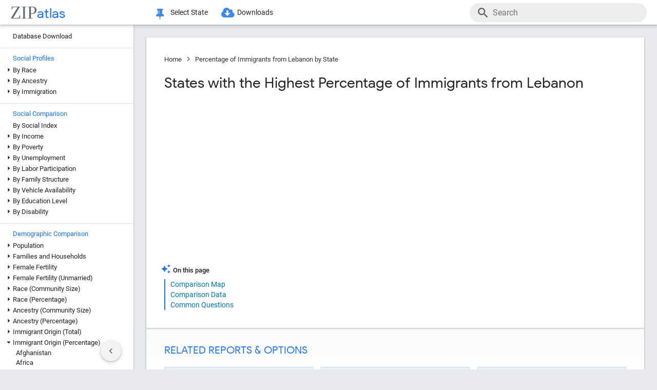

--- FILE ---
content_type: text/html; charset=UTF-8
request_url: https://zipatlas.com/us/state-comparison/percentage-immigrants-from-lebanon.htm
body_size: 119469
content:
<!DOCTYPE html><html lang="en"><head><title>Top 10 States | Percentage of Immigrants from Lebanon in 2026 | Zip Atlas</title><meta name="description" content="Discover Top 10 States with the Highest Percentage of Immigrants from Lebanon in the United States in 2026."><meta charset="UTF-8"><meta name="robots" content="all,index,follow"><meta name="viewport" content="width=device-width, initial-scale=1"><meta name="rating" content="general"><meta name="author" content="ZipAtlas.com"><script async src="https://www.googletagmanager.com/gtag/js?id=G-FE4BL8389Z"></script><script>window.dataLayer=window.dataLayer||[];function gtag(){dataLayer.push(arguments);}gtag('js',new Date());gtag('config','G-FE4BL8389Z');</script> <script type="text/javascript" src="/js/leaflet.js"></script><link rel="stylesheet" type="text/css" href="/css/leaflet.min.css">  <script type="application/ld+json">{"@context":"https://schema.org","@type":"FAQPage","mainEntity":[{"@type":"Question","name":"What are the Top 10 States with the Highest Percentage of Immigrants from Lebanon in the United States?","acceptedAnswer":{"@type":"Answer","text":"Top 10 States with the Highest Percentage of Immigrants from Lebanon in the United States are: #1 Michigan 0.25% . #2 Massachusetts 0.10% . #3 California 0.081% . #4 Rhode Island 0.077% . #5 Virginia 0.063% . #6 New Hampshire 0.047% . #7 New Jersey 0.047% . #8 Nevada 0.043% . #9 New York 0.040% . #10 Florida 0.039% ."}},{"@type":"Question","name":"What state has the Highest Percentage of Immigrants from Lebanon in the United States?","acceptedAnswer":{"@type":"Answer","text":"Michigan has the Highest Percentage of Immigrants from Lebanon in the United States with 0.25%."}},{"@type":"Question","name":"What is the Percentage of Immigrants from Lebanon in the United States?","acceptedAnswer":{"@type":"Answer","text":"Percentage of Immigrants from Lebanon in the United States is 0.040%."}}]}</script>  <style>@font-face { font-family: 'Roboto Light'; font-style: normal; font-weight: 300; font-display: fallback; src: local('Roboto Light'), local('Roboto-Light'), url('/fonts/KFOlCnqEu92Fr1MmSU5fChc4EsA.woff2') format('woff2'); unicode-range: U+0100-024F, U+0259, U+1E00-1EFF, U+2020, U+20A0-20AB, U+20AD-20CF, U+2113, U+2C60-2C7F, U+A720-A7FF; font-display: fallback; }@font-face { font-family: 'Roboto Light'; font-style: normal; font-weight: 300; font-display: fallback; src: local('Roboto Light'), local('Roboto-Light'), url('/fonts/KFOlCnqEu92Fr1MmSU5fBBc4.woff2') format('woff2'); unicode-range: U+0000-00FF, U+0131, U+0152-0153, U+02BB-02BC, U+02C6, U+02DA, U+02DC, U+2000-206F, U+2074, U+20AC, U+2122, U+2191, U+2193, U+2212, U+2215, U+FEFF, U+FFFD; font-display: fallback; }@font-face { font-family: 'Roboto'; font-style: normal; font-weight: 400; font-display: fallback; src: local('Roboto'), local('Roboto-Regular'), url('/fonts/KFOmCnqEu92Fr1Mu7GxKOzY.woff2') format('woff2'); unicode-range: U+0100-024F, U+0259, U+1E00-1EFF, U+2020, U+20A0-20AB, U+20AD-20CF, U+2113, U+2C60-2C7F, U+A720-A7FF; font-display: fallback; }@font-face { font-family: 'Roboto'; font-style: normal; font-weight: 400; font-display: fallback; src: local('Roboto'), local('Roboto-Regular'), url('/fonts/KFOmCnqEu92Fr1Mu4mxK.woff2') format('woff2'); unicode-range: U+0000-00FF, U+0131, U+0152-0153, U+02BB-02BC, U+02C6, U+02DA, U+02DC, U+2000-206F, U+2074, U+20AC, U+2122, U+2191, U+2193, U+2212, U+2215, U+FEFF, U+FFFD; font-display: fallback; }@font-face { font-family: 'Roboto Medium'; font-style: normal; font-weight: 500; font-display: fallback; src: local('Roboto Medium'), local('Roboto-Medium'), url('/fonts/KFOlCnqEu92Fr1MmEU9fChc4EsA.woff2') format('woff2'); unicode-range: U+0100-024F, U+0259, U+1E00-1EFF, U+2020, U+20A0-20AB, U+20AD-20CF, U+2113, U+2C60-2C7F, U+A720-A7FF; font-display: fallback; }@font-face { font-family: 'Roboto Medium'; font-style: normal; font-weight: 500; font-display: fallback; src: local('Roboto Medium'), local('Roboto-Medium'), url('/fonts/KFOlCnqEu92Fr1MmEU9fBBc4.woff2') format('woff2'); unicode-range: U+0000-00FF, U+0131, U+0152-0153, U+02BB-02BC, U+02C6, U+02DA, U+02DC, U+2000-206F, U+2074, U+20AC, U+2122, U+2191, U+2193, U+2212, U+2215, U+FEFF, U+FFFD; font-display: fallback; }@font-face { font-family: 'Material Icons'; font-style: normal; font-weight: 400; src: local('Material Icons'), local('MaterialIcons-Regular'), url('/fonts/flUhRq6tzZclQEJ-Vdg-IuiaDsNc.woff2') format('woff2'); font-display: fallback; }@font-face { font-family: 'FontAwesome'; src: url('/fonts/fontawesome-webfont.eot'); src: url('/fonts/fontawesome-webfont.eot') format('embedded-opentype'), url('/fonts/fontawesome-webfont.woff2') format('woff2'), url('/fonts/fontawesome-webfont.woff') format('woff'), url('/fonts/fontawesome-webfont.ttf') format('truetype'), url('/fonts/fontawesome-webfont.svg') format('svg'); font-weight: normal; font-style: normal; font-display: fallback; }@font-face { font-family: 'Google Sans'; font-style: normal; font-weight: 500; src: url('/fonts/g-sans/4UabrENHsxJlGDuGo1OIlLU94YtzCwY.woff2') format('woff2'); unicode-range: U+0000-00FF,U+0131,U+0152-0153,U+02BB-02BC,U+02C6,U+02DA,U+02DC,U+0300-0301,U+0303-0304,U+0308-0309,U+0323,U+0329,U+2000-206F,U+2074,U+20AC,U+2122,U+2191,U+2193,U+2212,U+2215,U+FEFF,U+FFFD; font-display: fallback; } @font-face { font-family: 'Google Sans'; font-style: normal; font-weight: 400; src: url('/fonts/g-sans/4UaGrENHsxJlGDuGo1OIlL3Owp4.woff2') format('woff2'); unicode-range: U+0000-00FF,U+0131,U+0152-0153,U+02BB-02BC,U+02C6,U+02DA,U+02DC,U+0300-0301,U+0303-0304,U+0308-0309,U+0323,U+0329,U+2000-206F,U+2074,U+20AC,U+2122,U+2191,U+2193,U+2212,U+2215,U+FEFF,U+FFFD; font-display: fallback; } @font-face { font-family: 'Google Sans'; font-style: normal; font-weight: 700; src: url('/fonts/g-sans/4UabrENHsxJlGDuGo1OIlLV154tzCwY.woff2') format('woff2'); unicode-range: U+0000-00FF,U+0131,U+0152-0153,U+02BB-02BC,U+02C6,U+02DA,U+02DC,U+0300-0301,U+0303-0304,U+0308-0309,U+0323,U+0329,U+2000-206F,U+2074,U+20AC,U+2122,U+2191,U+2193,U+2212,U+2215,U+FEFF,U+FFFD; font-display: fallback; }</style> <style>:root { --light-grey: rgba(243,243,243); --light-grey-border: solid 1px var(--light-grey); --roboto: 'Roboto', sans-serif; --roboto-light: 'Roboto Light', sans-serif; --roboto-medium: 'Roboto Medium', sans-serif; --times:'Times New Roman', Times, serif; --awesome: normal normal normal 14px/1 FontAwesome; --icons:'Material Icons'; --g-sans: 'Google Sans',arial,sans-serif; --menu-height: 48px; --nav-left-width: 260px; --nav-right-width: 355px; --blue: rgb(26, 115, 232); --black: rgb(32, 33, 36); --black-light: rgb(36, 38, 41); --social-button-grad: linear-gradient(to bottom, transparent, rgba(0, 0, 0, 0.1)); --blue-bg-2: rgba(232, 240, 254, 0.6); --dm-blue: rgb(94, 187, 255); --map-tiles-filter: brightness(0.6) invert(1) contrast(3) hue-rotate(200deg) saturate(0.3) brightness(0.7);} a, abbr, acronym, address, applet, article, aside, audio, b, blockquote, big, body, center, canvas, caption, cite, code, command, datalist, dd, del, details, dfn, dl, div, dt, em, embed, fieldset, figcaption, figure, font, footer, form, h1, h2, h3, h4, h5, h6, header, hgroup, html, i, iframe, img, ins, kbd, keygen, label, legend, li, meter, nav, object, ol, output, p, pre, progress, q, s, samp, section, small, span, source, strike, strong, sub, sup, table, tbody, tfoot, thead, th, tr, tdvideo, tt, u, ul, input, select var {background: transparent; border: 0 none; font-size: 100%; font-weight: normal; margin: 0; padding: 0; border: 0; outline: 0; vertical-align: top; font-family: Arial; font-family: var(--roboto), Arial, Helvetica, sans-serif; -webkit-font-smoothing: antialiased; -moz-osx-font-smoothing: grayscale; color: #212121; font-size: 13px; box-sizing: border-box; border-radius: 0px; } @media only screen and (max-width: 750px) { a, abbr, acronym, address, applet, article, aside, audio, b, blockquote, big, body, center, canvas, caption, cite, code, command, datalist, dd, del, details, dfn, dl, div, dt, em, embed, fieldset, figcaption, figure, font, footer, form, h1, h2, h3, h4, h5, h6, header, hgroup, html, i, iframe, img, ins, kbd, keygen, label, legend, li, meter, nav, object, ol, output, p, pre, progress, q, s, samp, section, small, span, source, strike, strong, sub, sup, table, tbody, tfoot, thead, th, tr, tdvideo, tt, u, ul, input, select var { font-size: 12px; } } html { scroll-behavior: smooth; } b *, strong * { font-weight: bold; } a, a:visited { text-decoration: none; font-family:var(--roboto); color: #0077b0; } a:hover { color: #bf884f; text-decoration: underline; } ol, ul { list-style: none; } blockquote, q { quotes: none; } table, table td { padding: 0; border: none; border-collapse: collapse; } img { vertical-align: top; } embed { vertical-align: top; } * { border: none; outline: none; padding: 0; margin: 0; -webkit-overflow-scrolling: touch; } a.button, button, input[type="button"] { display:inline-block; background-color:rgb(26, 114, 230); font-family: var(--roboto-medium); font-size:13px; color:#fff; transition: all 0.25s ease; margin-right: 5px; padding:8px 18px; border-radius: 20px; cursor:pointer; } @media only screen and (max-width: 750px) { a.button, button, input[type="button"] { font-family: var(--roboto); padding:8px 14px; font-size: 11px; } } a.button:hover, button:hover, input[type="button"]:hover { text-decoration:none; background-color:rgb(25, 100, 206); box-shadow:rgb(60 64 67 / 30%) 0px 1px 2px 0px, rgb(60 64 67 / 15%) 0px 1px 3px 1px;} ol * { font-size:16px; } ol { list-style: decimal; padding:0 25px 0 35px; margin-top:25px; } ol > li { margin-bottom: 25px; } ol > li > ol { list-style: upper-alpha; padding: 0 0 0 35px; } ol > li > ol > li { margin-top:10px; }</style><style>.fa { display: inline-block; font: var(--awesome); font-size: inherit; text-rendering: auto; -webkit-font-smoothing: antialiased; -moz-osx-font-smoothing: grayscale } .fa-envelope { background:var(--blue); } .fa-envelope::before { content: "\f0e0"; } .fa-facebook { background:#3B5998; } .fa-facebook::before { content: "\f09a"; } .fa-twitter { background:#55ACEE; } .fa-twitter::before { content: "\f099"; } .fa-linkedin { background:#007bb5; } .fa-linkedin:before { content: "\f0e1"; } .fa-reddit { background:#ff5700; } .fa-reddit:before { content: "\f1a1"; } .fa-telegram { background:#2AABEE; } .fa-telegram:before { content: "\f2c6"; } .fa-whatsapp { background:#128c7e; } .fa-whatsapp:before { content: "\f232"; }</style> <script>'use strict';var win=window;var doc=document;var get=(selector)=>{return doc.querySelector(selector);};var getAll=(selector)=>{return doc.querySelectorAll(selector);};var en=(t)=>{return(!t)?'':encodeURIComponent(t);};var create=(tag,attr,children,content)=>{let el=doc.createElement(tag);if(attr!=null){if(Array.isArray(attr)){let l=attr.length-1;let i=-1;while(i++<l){el.classList.add(attr[i]);}}else{for(const key in attr){el.setAttribute(key,attr[key]);}}}if(content!=null){el.innerHTML=content;}if(children!=null){children.forEach((ch)=>{el.add(ch);});}return el;};var a=(s,href,text)=>{let el=create('a',{'href':href,'target':'_blank','rel':'noopener'},null,text);s.parentElement.add(el);s.remove();};var hasValue=function(v){if(!v){return false;}if(typeof v==='string'||v instanceof String){return v.match(/^\s*$/)==null;}return false;};var add=function(element){doc.body.appendChild(element);};var remove=function(element){doc.body.removeChild(element);};var getCookie=function(name){var values=doc.cookie.match('(^|;)\\s*'+name+'\\s*=\\s*([^;]+)');return values?values.pop():'';};var resizeHandler=null;var on=function(event,handler){if(Array.isArray(event)){event.forEach((e)=>{on(e,handler);});return;}switch(event){case'unload':{addEventListener('unload',handler);}break;case'resize':{if(resizeHandler==null){resizeHandler={handlers:[handler],timeout:null,run:()=>{for(let i=0;i<resizeHandler.handlers.length;i++){resizeHandler.handlers[i]();}}};win.addEventListener('resize',(e)=>{clearTimeout(resizeHandler.timeout);resizeHandler.timeout=setTimeout(()=>{resizeHandler.run();},250);});}else{resizeHandler.handlers.push(handler);}}break;case'scrollend':{if(!handler||typeof handler!=='function')return;let t;window.addEventListener('scroll',()=>{window.clearTimeout(t);t=setTimeout(handler,50);},false);}break;default:doc.addEventListener(event,handler);break;}};HTMLElement.prototype.on=function(event,handler){if(Array.isArray(event)){event.forEach((e)=>{this.on(e,handler);});return;}switch(event){case'swipe':{const t={sX:0,xY:0,eX:0,eY:0};this.on('touchstart',(e)=>{if(!e.touches)return;if(e.touches.Count<1)return;t.sX=e.touches[0].clientX;t.sY=e.touches[0].clientY;t.eX=e.touches[0].clientX;t.eY=e.touches[0].clientY;},{passive:true});this.on('touchmove',(e)=>{if(!e.touches)return;if(e.touches.Count<1)return;t.eX=e.touches[0].clientX;t.eY=e.touches[0].clientY;const dX=t.eX-t.sX;const dY=t.eY-t.sY;},{passive:true});this.on('touchend',(e)=>{const dX=t.eX-t.sX;const dY=t.eY-t.sY;const tan=Math.abs(dY)/Math.abs(dX);let ev=null;if(tan>1){if(dY>0){ev={direction:'down',dX:dX,dY:dY};}if(dY<0){ev={direction:'up',dX:dX,dY:dY};}}else if(tan<1){if(dX>0){ev={direction:'right',dX:dX,dY:dY};}if(dX<0){ev={direction:'left',dX:dX,dY:dY};}}if(ev!=null){handler(ev);}},{passive:true});}break;default:{this.addEventListener(event,handler,{passive:true});}break;}};HTMLElement.prototype.dad=function(){return this.parentElement;};HTMLElement.prototype.uncle=function(){return this.parentElement.previousElementSibling;};HTMLElement.prototype.aunt=function(){return this.parentElement.nextElementSibling;};HTMLElement.prototype.addClass=function(className){if(!this.classList.contains(className)){this.classList.add(className);}};HTMLElement.prototype.removeClass=function(className){if(this.classList.contains(className)){this.classList.remove(className);}};HTMLElement.prototype.toggleClass=function(className){this.classList.toggle(className);};HTMLElement.prototype.hasClass=function(className){return this.classList.contains(className);};HTMLElement.prototype.add=function(element,beforeElement){if(element==null){return;}if(Array.isArray(element)){this.append(...element);return;}if(beforeElement){if(isNaN(beforeElement)){this.insertBefore(element,beforeElement);}else{if(!this.firstChild){this.appendChild(element);}else{this.insertBefore(element,this.firstChild);}}}else{this.appendChild(element);}};HTMLElement.prototype.remove=function(element){if(element==undefined){this.parentElement.removeChild(this);}else{this.removeChild(element);}};HTMLElement.prototype.get=function(selector){return this.querySelector(selector);};HTMLElement.prototype.getAll=function(selector){return this.querySelectorAll(selector);};HTMLElement.prototype.clear=function(){while(this.lastChild){this.removeChild(this.lastChild);}};HTMLSelectElement.prototype.addOption=function(v,t){let o=doc.createElement('option');o.setAttribute('value',v);o.textContent=t;this.add(o);};String.prototype.hasValue=function(){return hasValue(this);};String.prototype.toTag=function(){return this.replace(/(^[^\w]+\b|\b[^\w]+$)/g,'').replace(/[^\w]+/g,'-');};String.prototype.toTagL=function(){return this.toLowerCase().replace(/(^[^\w]+\b|\b[^\w]+$)/g,'').replace(/[^\w]+/g,'-');};String.prototype.trimAll=function(){return this.trim().replace(/\s+/g,' ');};String.prototype.trimAllL=function(){return this.trimAll().toLowerCase();};Number.prototype.Div=function(d){return d==0?0:this/d;};Number.prototype.P=function(){let max_digits=1;if(this<0.01){max_digits=2;}if(this<0.001){max_digits=3;}if(this<0.0001){max_digits=4;}return this.toLocaleString('en-US',{style:'percent',minimumFractionDigits:1,maximumFractionDigits:max_digits});};Number.prototype.P1=function(){let max_digits=1;if(this==0){max_digits=1;}else{if(this<0.01){max_digits=2;}if(this<0.001){max_digits=3;}if(this<0.0001){max_digits=4;}}return this.toLocaleString('en-US',{style:'percent',minimumFractionDigits:1,maximumFractionDigits:max_digits});};Number.prototype.P2=function(){let max_digits=2;if(this==0){max_digits=2;}else{if(this<0.001){max_digits=3;}if(this<0.0001){max_digits=4;}if(this<0.00001){max_digits=5;}}return this.toLocaleString('en-US',{style:'percent',minimumFractionDigits:2,maximumFractionDigits:max_digits});};Number.prototype.N0=function(){return this.toLocaleString("en-US");};Number.prototype.N1=function(){return this.toLocaleString("en-US",{style:'decimal',minimumFractionDigits:1,maximumFractionDigits:1});};Number.prototype.N2=function(){return this.toLocaleString("en-US",{style:'decimal',minimumFractionDigits:2,maximumFractionDigits:2});};Number.prototype.N3=function(){return this.toLocaleString("en-US",{style:'decimal',minimumFractionDigits:3,maximumFractionDigits:3});};Number.prototype.N4=function(){return this.toLocaleString("en-US",{style:'decimal',minimumFractionDigits:4,maximumFractionDigits:4});};Number.prototype.C0=function(){return this.toLocaleString('en-US',{style:'currency',currency:'USD',minimumFractionDigits:0,maximumFractionDigits:0});};Number.prototype.C2=function(){return this.toLocaleString('en-US',{style:'currency',currency:'USD',minimumFractionDigits:2,maximumFractionDigits:2});};Number.prototype.T=function(){const hours=Math.floor(this/60).toString().padStart(2,'0');const minutes=Math.floor(this % 60).toString().padStart(2,'0');const seconds=Math.floor((this % 1)*60).toString().padStart(2,'0');return hours+':'+minutes+':'+seconds;};Number.prototype.toUSD=function(digits){digits=(isNaN(digits))?0:digits;return this.toLocaleString('en-US',{style:'currency',currency:'USD',minimumFractionDigits:digits,maximumFractionDigits:digits});};Number.prototype.toAbbrUSD=function(){if(this>=2000000){return'$'+(this/1000000).toFixed(1)+'m';}if(this>=1000000){return'$'+(this/1000000).toFixed(2)+'m';}if(this>=100000){return'$'+Math.floor((this/1000)).toFixed(0)+'k';}return this.toUSD();};Number.prototype.withCommas=function(){return this.toString().replace(/\B(?=(\d{3})+(?!\d))/g,",");};Array.prototype.style=function(el){for(let i=0;i<this.length;i++){const s=this[i];for(const k in s){const v=s[k];if(v!=undefined && v!=null){el.style[k]=v;}}}};HTMLElement.prototype.css=function(o){for(const k in o){const v=o[k];if(v!=undefined && v!=null){this.style[k]=v;}}};</script> <style>div[ch="c"], div[ch="h"] { position: relative; display: grid; grid-template-columns: 1fr; grid-gap: 5px; padding: 5px 0px 20px 0px; } div[ch="tm"] { position:relative; height:500px; user-select: none; } div[ch="c"] *, div[ch="h"] * { font-size: 12px; user-select: none; } div[ch="tm"] > p { position:absolute; border-radius:5px; border-width: 1px; border-style: solid; box-sizing: border-box; padding:3px; overflow:hidden; transition: all 0.1s ease; color:#000; } div[ch="tm"] > p:hover { z-index:1; outline:solid 2px #fff; } div[ch="c"] > div, div[ch="h"] > div { position: relative; background-color: rgb(0 0 0 / 3%); height: 24px; border-radius: 12px; box-shadow: inset 0px 1px 1px rgb(0 0 0 / 15%), inset 0px 2px 2px rgb(0 0 0 / 10%), inset 0px -1px 0px rgb(0 0 0 / 10%); }div[ch="tm"] d:hover { box-shadow: 0px 0px 1px rgb(255 255 255 / 100%); outline:solid 2px #fff; }div[ch="c"] div.scale, div[ch="h"] div.scale { position: absolute; top: 0px; height: 100%; width: 100%; border-bottom: none; padding: 0px 5px 0px 5px; background-color: unset; border-radius: initial; box-shadow: initial; display: grid; align-items: flex-end; } div[ch="h"] div.scale { grid-template-columns: 159.5px 1fr 1fr 8.5px; } div[ch="c"] div.scale { grid-template-columns: 8.5px 1fr 1fr 8.5px; } div[ch="c"] div.scale > div, div[ch="h"] div.scale > div { display: flex; justify-content: right; align-items: end; width: 100%; height: 100%; padding-right: 5px; border-right: solid 1px rgb(0 0 0 / 15%); } div[ch="c"] div.scale > :nth-child(1) { grid-column: 2 / 3; justify-content: left; border-left: solid 1px rgb(0 0 0 / 15%); border-right: none; padding-left: 5px; } div[ch="c"] div.scale > :nth-child(2) { grid-column: 3 / 4; } div[ch="c"] div.scale .legend { position: absolute; justify-content: center; left: 0; right: 0; bottom: 0; height: 18px; border-right: none; } div[ch="c"] div.scale .legend > div:nth-child(2n + 1) { position: static; height: 13px; width: 13px; border-radius: 0px; transform: translateY(-2px); transition: none; } div[ch="c"] div.scale .legend > div:nth-child(3) { margin-left:15px; } div[ch="c"] div.scale .legend > div:nth-child(2n+1):hover{ box-shadow:none; } div[ch="c"] div.scale .legend > div:nth-child(2n) { font-size:13px; margin-left:5px; } @media only screen and (max-width: 750px) { div[ch="c"] div.scale .legend > div:nth-child(2n) { margin-left:4px; font-size:12px; } div[ch="c"] div.scale .legend > div:nth-child(3) { margin-left:10px; } }div[ch] .tt { position: absolute; display: grid; grid-template-columns: auto auto; grid-gap: 3px 5px;background-color: rgb(0 0 0 / 80%); border-radius: 10px; padding: 7px 13px; left:50%; height: auto; z-index: 100; pointer-events: none; box-shadow: initial; transform: translateY(-2px); transition: all 0.25s ease-in-out; opacity: 0; } div[ch] .tt.v { opacity: 1; } div[ch] .tt::after { content: ''; position: absolute; top: 100%; left:50%; transform: translateX(-50%); width: 0; height: 0; border-left: 5px solid transparent; border-right: 5px solid transparent; border-top: 5px solid rgb(0 0 0 / 95%); } div[ch] .tt * { pointer-events: none; white-space: nowrap; color:#fff; } div[ch] .tt .r { text-align:right; } div[ch] .tt span:nth-of-type(1) { margin-right: 3px; color: #ffd000; } div[ch] .tt span:nth-of-type(2) { margin: 0px 3px; color: #a0c0ff; } div[ch="c"] .tt > div:first-child { padding-bottom:3px; }div[ch="tm"] .tt { transform: translate(-100%, -50%); }div[ch="tm"] .tt.r { transform: translate(0%, -50%); } div[ch="tm"] .tt > div:nth-child(1) { grid-column: 1 / 3; } div[ch="tm"] .tt > div:nth-child(2), div[ch="tm"] .tt > div:nth-child(3) { grid-column: unset; }div[ch="tm"] .tt::after { top: 50%; left: 100%; transform: translateY(-50%); border-top: 5px solid transparent; border-left: 5px solid rgb(0 0 0 / 95%); border-right: none; border-bottom: 5px solid transparent; }div[ch="tm"] .tt.r::after { left: 0; transform: translate(-100%, -50%); border-top: 5px solid transparent; border-left: none; border-right: 5px solid rgb(0 0 0 / 95%); border-bottom: 5px solid transparent; }div[ch="h"] div.bar * { pointer-events: none; } div[ch="c"] div.bar, div[ch="h"] div.bar { position: absolute; top: 4px; bottom: 4px; left: 5px; width: 10px; max-width: calc(100% - 10px); border-radius: 8px; box-shadow: -1px 1px 1px rgb(0 0 0 / 35%); } div[ch="c"] div.bar.ok::after, div[ch="h"] div.bar.ok::after { content: attr(v); position:absolute; left:100%; transform: translate(5px, 1.5px); font-size: 12px; } div[ch="c"] div.bar.ok:nth-child(1)::after {left:0; transform: translate(calc(-100% - 5px), 1.5px); } div[ch="c"] div.bar.ok.i::after, div[ch="h"] div.bar.ok.i::after { transform: translate(calc(-100% - 10px), 1.5px); color: #fff; } div[ch="c"] div.bar.ok.i:nth-child(1)::after { top:1px; left:10px; transform: none; } div[ch="c"] div.bar { max-width: calc(50% - 5px); } div[ch="c"] div.bar:nth-child(1) { left:auto; right:50%; border-top-right-radius: 0; border-bottom-right-radius: 0; } div[ch="c"] div.bar:nth-child(2) { left:50%; border-top-left-radius: 0; border-bottom-left-radius: 0; }div[ch="c"] div.bar > div.title, div[ch="h"] div.bar > div.title { position: absolute; top: -2px; left: 10px; font-size:13px; padding: 2px 10px 2px 10px; transition: all 0.15s ease-in-out; border-radius: 10px; background-color: #fff; box-shadow: -0.5px 0.5px 2px rgb(0 0 0 / 50%); white-space: nowrap; z-index:10; } @media only screen and (max-width: 750px) { div[ch="c"] div.bar > div.title, div[ch="h"] div.bar > div.title { font-size:11px; } div[ch="c"] div.bar::after, div[ch="h"] div.bar::after { display:none; } } div[ch="c"] div.bar > div.title { left:0px; transform: translateX(-50%); } div[ch="c"] div.bar.v > div.title, div[ch="c"] div.bar:hover > div.title, div[ch="h"] div.bar:hover > div.title { background-color: var(--blue); color: #fff; }div[ch="c"] div.bar > div.pin, div[ch="h"] div.bar > div.pin { position: relative; top: 0px; left: 0px; width: 100%; height: 100%; display:none; } div[ch="c"] div.bar > div.pin > div:nth-child(1), div[ch="h"] div.bar > div.pin > div:nth-child(1) { position: absolute; top: 1px; right: 18px; width: 10px; height: 35px; background-image: linear-gradient(to bottom, rgb(0 0 0 / 35%) 0%, rgb(0 0 0 / 5%) 65%, transparent);transform: rotateZ(51deg); border-bottom-left-radius: 40%; border-bottom-right-radius: 40%; z-index: 1; } div[ch="c"] > div > div.bar:nth-child(1) > div.pin > div:nth-child(1) { left:-9px; right:auto; } div[ch="c"] div.bar > div.pin > div:nth-child(2), div[ch="h"] div.bar > div.pin > div:nth-child(2) { position: absolute; top: 3px; right: 5px; width: 10px; bottom: 3px; background-color: rgba(255, 255, 255, 1); background-image: linear-gradient(45deg, rgba(0, 0, 0, 0.15), transparent); border-radius: 10px; box-shadow: -1px 1px 2px rgb(0 0 0 / 15%); z-index:2; } div[ch="c"] > div > div.bar:nth-child(1) > div.pin > div:nth-child(2) { left:5px; right:auto; } div[ch="sp"] { position:relative; height: 650px; max-height:65vh; padding: 2px 0px 25px 25px; margin-bottom:35px; } div[ch="sp"] * { font-size:16px; } div[ch="sp"] > div { position:relative; width:100%; height:100%; }div[ch="sp"] .cv-scale { position:absolute; inset: 0; border-left: solid 1px rgb(0 0 0 / 35%); border-bottom: solid 1px rgb(0 0 0 / 35%); } div[ch="sp"] .cv-scale > div { position:absolute; } div[ch="sp"] .cv-scale .sX, div[ch="sp"] .cv-scale .sY { inset: 10px 0 0 0; display:grid; grid-template-rows: repeat(4, 1fr); } div[ch="sp"] .cv-scale .sY > div { border-top: dashed 1px rgb(0 0 0 / 15%); display: flex; justify-content: end; font-family: var(--g-sans); color: var(--blue); padding-top: 3px; } div[ch="sp"] .cv-scale .sX { grid-template-rows: unset; grid-template-columns: repeat(10, 1fr); top: unset; align-items: flex-end; right: 50px; height: 30px; } div[ch="sp"] .cv-scale .sX > div { border-right: solid 1px rgb(0 0 0 / 35%); height: 50%; } div[ch="sp"] .cv-scale .sX > div:nth-child(5n) { height:100%; } div[ch="sp"] .cv-scale .sX-l { left: 0; right: 0; bottom: -25px; display: flex; justify-content: space-between; } div[ch="sp"] .cv-scale .sX-l > div { font-family: var(--g-sans); color: var(--blue); } div[ch="sp"] .cv-scale .cv-lbl-x { inset: 100% auto auto 50%; translate: -50% 5px; display:grid; grid-template-columns: repeat(4, auto); grid-gap: 0px 5px; } div[ch="sp"] .cv-scale .cv-lbl-x > div { line-height:22px; white-space: nowrap; } div[ch="sp"]:has(.cv-stats > div:nth-child(6)) .cv-scale .cv-lbl-x > div:nth-child(2n+1) { width: 18px; margin: 2px 3px 3px 0px; } div[ch="sp"] .cv-scale .cv-lbl-x > div:nth-child(3) { margin-left:20px !important; } div[ch="sp"] .cv-scale .cv-lbl-y { position: absolute; top: 50%; left: -25px; line-height:22px; transform-origin: 0px 0px; transform: rotate(-90deg) translateX(-50%); }div[ch="sp"] .cv-wm { display: grid; grid-template-columns: auto auto; align-items: baseline; top: 50%; left: 50%; right: unset; bottom: unset; width: unset; height: unset; opacity: 0.15; z-index: 30; transform: translate(-50%, -50%) scale(2.5); pointer-events: none; } div[ch="sp"] .cv-wm > div { text-shadow: 0px 0px 3px #fff; } div[ch="sp"] .cv-wm > div:first-child { font-family: var(--times); font-size: 35px; color: rgba(27, 39, 53, 0.7); } div[ch="sp"] .cv-wm > div:last-child { font-family: var(--g-sans); font-size: 26px; color: var(--blue); }div[ch="sp"] .cv-stats { top: 10px; left: 50%; right: unset; bottom: unset; translate: calc(-50% - 25px) -10px; display: grid; grid-template-columns: repeat(5, auto); grid-gap: 0px 5px; padding: 3px 20px 2px 20px; background-color: rgb(255 255 255 / 60%); border: solid 1px rgba(0 0 0 / 15%); pointer-events: none; z-index: 30; } div[ch="sp"] .cv-stats > div { white-space: nowrap; line-height:22px; } div[ch="sp"] .cv-stats > div:nth-child(1), div[ch="sp"] .cv-stats > div:nth-child(6) { width: 18px; margin: 2px 3px 3px 0px; } div[ch="sp"] .cv-stats > div:nth-child(1) { display:none; } div[ch="sp"]:has(.cv-stats > div:nth-child(6)) .cv-stats > div:nth-child(1) { display:block; } div[ch="sp"]:has(.cv-stats > div:nth-child(6)) .cv-scale .cv-lbl-x > div:nth-child(1), div[ch="sp"]:has(.cv-stats > div:nth-child(6)) .cv-stats > div:nth-child(1) { background-color: rgba(26 115 232 / 30%); border: solid 1px rgba(26 115 232 / 55%); } div[ch="sp"] .cv-scale .cv-lbl-x > div:nth-child(3), div[ch="sp"] .cv-stats > div:nth-child(6) { background-color: rgb(245 102 147 / 35%); border: solid 1px rgb(245 102 147 / 55%); } div[ch="sp"] .cv-stats > div:nth-child(5n + 3), div[ch="sp"] .cv-stats > div:nth-child(5n + 5) { font-family: var(--g-sans); font-size: 18px; color: var(--blue); text-align: right; } div[ch="sp"] .cv-stats > div:nth-child(5n + 4) { padding-left:10px; }div[ch="sp"] .cv-chart { position: absolute; inset: 0 0 2px 2px; overflow:hidden; } div[ch="sp"] .cv-chart > div { position: absolute; inset: 10px 50px 0 0; } div[ch="sp"] .cv-chart > div > div { position:absolute; inset:0; } div[ch="sp"] .cv-canvas > canvas, div[ch="sp"] .cv-data > div, div[ch="sp"] .cv-tt > div { position:relative; width:100%; height:100%; } div[ch="sp"] .cv-data > div > div { position:absolute; translate: -50% -50%; background-color:rgba(26 115 232 / 15%); border: solid 1px rgba(26 115 232 / 50%); border-radius: 50%; transition:width 0.1s ease, height 0.1s ease; } div[ch="sp"] .cv-data > div > div.d2 { background-color:rgb(245 102 147 / 15%); border: solid 1px rgb(245 102 147 / 50%); } div[ch="sp"] .cv-data > div > div:hover { background-color:#ff800080; border: solid 0.5px rgba(255 128 0 / 90%); width:25px !important; height:25px !important; z-index:50; } div[ch="sp"] .cv-data .cv-lines { left: 0; bottom: 0; width: 50%; height: 50%; border: unset; border-top: dashed 1px var(--blue); border-right: dashed 1px var(--blue); pointer-events: none; translate: unset; border-radius: unset; transition: unset; background: unset; visibility: hidden; opacity:0; transition: opacity 0.25s ease; } div[ch="sp"] .cv-data .cv-lines.v { visibility:visible; opacity:1; } div[ch="sp"] .cv-data .cv-lines > div { position:absolute; padding: 2px 5px; background-color: rgb(255 255 255 / 75%); font-family: var(--g-sans); color:var(--blue); } div[ch="sp"] .cv-data .cv-lines > div:nth-child(1) { inset: auto auto 0 100%; margin-left: 1px; } div[ch="sp"] .cv-data .cv-lines.r > div:nth-child(1) { left: unset; right: 0; } div[ch="sp"] .cv-data .cv-lines > div:nth-child(2) { translate: 0 -100%; transform: translateY(-1px); } div[ch="sp"] .cv-data .cv-lines.b > div:nth-child(2) { translate: unset; transform: translate(-1px, 1px); } div[ch="sp"] .cv-data .cv-lines.x2 { border-right: none; } div[ch="sp"] .cv-data .cv-lines.x2 > div { inset: auto; translate: 0 -100%; transform: translateY(-1px); } div[ch="sp"] .cv-data .cv-lines.x2.u > div { translate: unset; transform: translateY(1px); }div[ch="sp"] .cv-tt { position:absolute; inset: 10px 50px 2px 2px; pointer-events:none; overflow: visible; z-index:50; } div[ch="sp"] .cv-tt > div { position:relative; width:100%; height:100%; } div[ch="sp"] .tt { translate: 0 -100%; transform: translate(-25.5px, -20px); } div[ch="sp"] .tt.r { transform: translateX(-100%) translate(34.5px, -20px); } div[ch="sp"] .tt::after { left:25px; } div[ch="sp"] .tt.r::after { left:unset; right:25px; } div[ch="sp"] .tt * { color:#fff; font-size:12px; } div[ch="sp"] .tt > div:nth-child(2n + 1) { text-align: right; } div[ch="sp"] .tt > div:nth-child(2n) { color: #ffd000; text-align: right; } div[ch="sp"] .tt > div:last-child { color: #a0c0ff; } div[ch="sp"] .tt.x1 .x2 { display:none; } div[ch="sp"] .tt.x2 .x1 { display:none; } @media only screen and (max-width: 750px) { div[ch="c"], div[ch="h"] { grid-gap:1px; } div[ch="c"] > div, div[ch="h"] > div { height:19px; } div[ch="c"] div.bar > div.pin > div:nth-child(1), div[ch="h"] div.bar > div.pin > div:nth-child(1) { top: 1.5px; width: 6px; right: 14.5px; height: 25px; } div[ch="c"] div.bar > div.pin > div:nth-child(2), div[ch="h"] div.bar > div.pin > div:nth-child(2) { width:6px; } div[ch="c"] > div > div.bar:nth-child(1) > div.pin > div:nth-child(1) { top: 1.5px; left: -4.5px; } div[ch="c"] div.bar > div.title, div[ch="h"] div.bar > div.title { top:-3px; padding-top:2px; } div[ch="sp"] .cv-scale .cv-lbl-x { grid-template-columns: repeat(2, auto); } div[ch="sp"] .cv-scale .cv-lbl-x > div:nth-child(3) { margin-left:0 !important; } } @media only screen and (max-width: 1000px) { div[ch="sp"] { padding-left:20px; } div[ch="sp"] * { font-size:14px; } div[ch="sp"] .cv-stats > div { line-height: 18px; } div[ch="sp"] .cv-scale .cv-lbl-x > div { line-height:19px; } div[ch="sp"] .cv-scale .cv-lbl-x > div:nth-child(2n + 1) { width:15px; } div[ch="sp"] .cv-scale .cv-lbl-x span, div[ch="sp"] .cv-scale .cv-lbl-y span { font-size: 16px; translate: 0 1.5px; } div[ch="sp"] .cv-stats > div:nth-child(5n + 3), div[ch="sp"] .cv-stats > div:nth-child(5n + 5) { padding-top: 1px; font-size:16px; } div[ch="sp"] .cv-stats > div:nth-child(1), div[ch="sp"] .cv-stats > div:nth-child(6) { width:15px; } }</style><script>var zchart={palette:['fba95b','e87870','649fdd','ad7bb1','25a5b7','8093e1','f56693'],color:{len:0,ix:0,get:()=>{return(zchart.color.ix++% zchart.color.len)+1;},h2r:(h)=>{let r=/^#?([a-f\d]{2})([a-f\d]{2})([a-f\d]{2})$/i.exec(h);return r?[parseInt(r[1],16),parseInt(r[2],16),parseInt(r[3],16)]:null;},r2h:(r,g,b)=>{return"#"+(1<<24|r<<16|g<<8|b).toString(16).slice(1);},rgb:()=>{return zchart.color.h2r(zchart.palette[zchart.color.ix++% zchart.color.len]);},mf:[3,7]},th:0.33,th_i:0.6,o:{x:0.9,n:0.35},ox:0.45,sp:50,spx:10,ff:(f)=>{let ff=(n)=>{return n.N0();};if(f){switch(f){case'N0':ff=(n)=>{return n.N0();};break;case'N1':ff=(n)=>{return n.N1();};break;case'N2':ff=(n)=>{return n.N2();};break;case'C0':ff=(n)=>{return n.C0();};break;case'C2':ff=(n)=>{return n.C2();};break;case'P':ff=(n)=>{return n.P();};break;case'P1':ff=(n)=>{return n.P1();};break;case'P2':ff=(n)=>{return n.P2();};break;case'T':ff=(n)=>{return n.T();};break;}}return ff;},dff:(f)=>{return zchart.ff('N0');},cf:(c)=>{return{c:isNaN(c)?((c=='S')?zchart.color.get():''):Number(c),a:c!='S'&& c!='M'&&(typeof c==='string'||c instanceof String)?JSON.parse(c):[]};},gx:(xv)=>{if(xv==0){return[0,0];}const t=[0.1,0.15,0.2,0.25,0.3,0.4,0.5,0.6,0.8,1];const x=Math.abs(xv);let m=x;let v=x;let p=0;if(x>1){while(v>=1){v/=10;p++;}}else{if(x<0.1){while(v<=0.1){v*=10;p++;}}}for(let i=0;i<t.length;i++){if(v<=t[i]){m=t[i];break;}}let s=0.1;if(x>1){while(p>0){m*=10;s*=10;p--;}}else{while(p>0){m/=10;s/=10;p--;}}return[m,s];},gs:(nv,xv)=>{let x=Math.abs(xv);let n=Math.abs(nv);if(n==x){return{x:xv,n:nv};}if(n>x){const t=n;n=x;x=t;}const gxr=zchart.gx(x);const gx=gxr[0];if(n<0.2*gx){return{x:gx,n:0};}const s=gxr[1];let v=gx-s;for(let i=0;i<20 && n<v;i++){v-=s;}if(v<0){v=0;}return{x:gx,n:v};},ar:(rules)=>{const st=document.createElement('style');document.head.appendChild(st);const ss=st.sheet;for(let i=0;i<rules.length;i++){let j=1;let rule=rules[i];let selector=rule[0];let propStr='';if(Array.isArray(rule[1][0])){rule=rule[1];j=0;}for(let pl=rule.length;j<pl;j++){const prop=rule[j];propStr+=`${prop[0]}:${prop[1]}${prop[2]?' !important':''};\n`;}ss.insertRule(`${selector}{${propStr}}`,ss.cssRules.length);}},init:()=>{zchart.color.len=zchart.palette.length;zchart.color.ix=Math.floor(Math.random()*zchart.color.len);const rules=[];for(let i=1;i<=zchart.palette.length;i++){const c=zchart.palette[i-1];rules.push([['div.bar.c-'+i],['background-color','#'+c]],[['div.bar.c-'+i+'.v','div.bar.c-'+i+':hover'],['box-shadow','0px 0px 6px #fff, 0px 0px 2px  #fff, 0px 0px 5px  #'+c+', 0px 0px 10px #'+c+', 0px 0px 15px #'+c]]);}for(let i=1;i<=101;i++){const d=Math.round(5*(i-1))/100;rules.push([['div[ch="c"] > div:nth-child('+i+') div.bar','div[ch="h"] > div:nth-child('+i+') div.bar'],['transition','box-shadow 0.15s ease-in-out, width 0.5s cubic-bezier(.43,1.39,.57,.97) '+' '+d+'s']]);}zchart.ar(rules);zchart.o.d=zchart.o.x-zchart.o.n;zchart.o.dp=Math.round(1000*(1-zchart.o.x)*zchart.o.d)/1000;}};zchart.init();zchart.HBar=function(_c){const data=(_c.ip)?_c.dp:_c.ds;if(data==null||data.length==0){return;}const ffp=(_c.ffp)?zchart.ff(_c.ffp):zchart.dff();const ffs=(_c.ffs)?zchart.ff(_c.ffs):zchart.dff();const ff=(_c.ip)?ffp:ffs;const tt_f=(i)=>{if(_c.dp[i]<0){return'-';}return _c.ds && _c.ds.length==_c.dp.length?'<span>'+ffp(_c.dp[i])+'</span> | <span>'+ffs(_c.ds[i])+'</span>':'<span>'+ffp(_c.dp[i])+'</span>';};const d={n:Math.min(...data),x:Math.max(...data)};d.d=(d.x-d.n);d.m=(d.x+d.n)/2;const gs=zchart.gs(d.n,d.x);const c={n:gs.n,x:gs.x};c.d=(c.x-c.n);c.m=(c.x+c.n)/2;const tt_l=create('div',null,null,_c.l[0]);const tt_v=create('div',null,null,tt_f(0));const tt=create('div',['tt'],[tt_l,create('div',['r'],null,_c.m+':'),tt_v]);if(_c.t && _c.t.hasValue()){tt.add(create('div',['r'],null,_c.t+':'),tt_l);}else{tt_l.style.gridColumn='1 / 3';}const br=[];const ts=[];const tr=_c.e.getAll('div');const sc=create('div',['scale'],[create('div',null,null,ff(c.n)),create('div',null,null,ff(c.m)),create('div',null,null,ff(c.x))]);_c.e.add(sc,tr[0]);_c.e.add(tt);const cd=zchart.cf(_c.c);const cf=(i)=>{switch(_c.c){case'S':return cd.c;case'M':return zchart.color.get();default:{if(!isNaN(_c.c)){return cd.c;}else if(typeof _c.c==='string'||_c.c instanceof String){return cd.a[i];}else{console.error('Invalid color format');}}}};let tm=null;for(let i=0;i<tr.length;i++){const t=tr[i];const ti=create('div',['title'],null,_c.l[i]);const io=(data[i]-c.n>=c.d*zchart.th_i)?' i':'';const b=create('div',{'class':'bar c-'+cf(i)+io,'v':ff(data[i])},[ti]);if(data[i]<0){b.style.display='none';}if(_c.ao){const o=((data[i]==d.n)?zchart.ox:(d.x-data[i])/d.d*zchart.ox)*100;b.style.backgroundImage='linear-gradient(rgb(255 255 255 / '+o+'%), rgb(255 255 255 / '+o+'%))';}const on=()=>{clearTimeout(tm);tt_l.innerHTML=_c.l[i];tt_v.innerHTML=tt_f(i);setTimeout(()=>{const wa=[];for(let i=0;i<ts.length;i++){wa.push(ts[i].offsetWidth);}const wt=Math.max(...wa);let l=wt+zchart.sp+zchart.spx+((b.offsetWidth-(wt+zchart.sp+zchart.spx))/3)-(tt.offsetWidth/2);if(l<5){l=5;}if(l>t.offsetWidth-tt.offsetWidth){l=t.offsetWidth-tt.offsetWidth;}tt.style.left=l+'px';tt.style.top=(t.offsetTop-tt.offsetHeight)+'px';tt.addClass('v');},0);};const off=()=>{tm=setTimeout(()=>{tt.removeClass('v');},50);};['touchmove','mouseover'].forEach((e)=>{b.on(e,()=>{on();});});b.on('mouseout',()=>{off();});t.add(b);br.push(b);ts.push(ti);}const fit=(_a)=>{const wa=[];for(let i=0;i<ts.length;i++){wa.push(ts[i].offsetWidth);}const wt=Math.max(...wa);const sw=wt+zchart.sp-zchart.spx;sc.style.gridTemplateColumns=sw+'px 1fr 1fr 8.5px';if(_a){for(let i=0;i<br.length;i++){const cw=_c.e.offsetWidth-wt-zchart.sp-zchart.spx;const width=((data[i]-c.n)/c.d)*cw+wt+zchart.sp;br[i].style.width=width+'px';const ms=typeof no_animations==='undefined'?50*(i-1)+250:0;setTimeout(()=>{br[i].addClass('ok');},ms);}}else{for(let i=0;i<br.length;i++){br[i].style.width=(wt+zchart.sp)+'px';const ms=typeof no_animations==='undefined'?50*(i-1)+250:0;setTimeout(()=>{br[i].addClass('ok');},ms);}}};on('resize',()=>{fit(true);});setTimeout(()=>{fit();setTimeout(()=>{fit(true);},0);},0);};zchart.Comp=function(_c){const data_1=(_c.ip)?_c.dp_1:_c.ds_1;const data_2=(_c.ip)?_c.dp_2:_c.ds_2;if(data_1==null||data_1.length==0){return;}const ffp=(_c.ffp)?zchart.ff(_c.ffp):zchart.dff();const ffs=(_c.ffs)?zchart.ff(_c.ffs):zchart.dff();const ff=(_c.ip)?ffp:ffs;const tt_f_1=(i)=>{if(_c.ds_1[i]<0){return'-';}return _c.ds_1 && _c.ds_1.length==_c.dp_1.length?'<span>'+ffp(_c.dp_1[i])+'</span> | <span>'+ffs(_c.ds_1[i])+'</span>':'<span>'+ffp(_c.dp_1[i])+'</span>';};const tt_f_2=(i)=>{if(_c.ds_2[i]<0){return'-';}return _c.ds_2 && _c.ds_2.length==_c.dp_2.length?'<span>'+ffp(_c.dp_2[i])+'</span> | <span>'+ffs(_c.ds_2[i])+'</span>':'<span>'+ffp(_c.dp_2[i])+'</span>';};const d_1={n:Math.min(...data_1),x:Math.max(...data_1)};d_1.d=(d_1.x-d_1.n);d_1.m=(d_1.x+d_1.n)/2;const d_2={n:Math.min(...data_2),x:Math.max(...data_2)};d_2.d=(d_2.x-d_2.n);d_2.m=(d_2.x+d_2.n)/2;const c={n:0,x:zchart.gx(Math.max(d_1.x,d_2.x))[0]};c.d=(c.x-c.n);c.m=(c.x+c.n)/2;const tt_l=create('div',null,null,_c.l[0]);const tt_v_1=create('div',null,null,tt_f_1(0));const tt_v_2=create('div',null,null,tt_f_2(0));const tt=create('div',['tt'],[tt_l,create('div',['r'],null,_c.m[0]+':'),tt_v_1,create('div',['r'],null,_c.m[1]+':'),tt_v_2]);if(_c.t && _c.t.hasValue()){tt.add(create('div',['r'],null,_c.t+':'),tt_l);}else{tt_l.style.gridColumn='1 / 3';}const br_1=[];const br_2=[];const ts=[];const tr=_c.e.getAll('div');const cf=_c.c && Array.isArray(_c.c)&& _c.c.length>=2?_c.c:zchart.color.mf;const sc=create('div',['scale'],[create('div',null,null,ff(c.x)),create('div',null,null,ff(c.x)),create('div',['legend'],[create('div',['bar','c-'+cf[0]]),create('div',null,null,_c.m[0]),create('div',['bar','c-'+cf[1]]),create('div',null,null,_c.m[1])])]);_c.e.add(sc,tr[0]);_c.e.add(tt);let tm=null;for(let i=0;i<tr.length;i++){const t=tr[i];const ti=create('div',['title'],null,_c.l[i]);const io_1=(data_1[i]>=c.x*zchart.th_i)?' i':'';const io_2=(data_2[i]>=c.x*zchart.th_i)?' i':'';const b_1=create('div',{'class':'bar c-'+cf[0]+io_1,'v':ff(data_1[i])});const b_2=create('div',{'class':'bar c-'+cf[1]+io_2,'v':ff(data_2[i])},[ti]);if(data_1[i]<0){b_1.style.display='none';}if(data_2[i]<0){b_2.style.display='none';}if(_c.ao){const o_1=((data_1[i]==d_1.n)?zchart.ox:(d_1.x-data_1[i])/d_1.d*zchart.ox)*100;const o_2=((data_2[i]==d_2.n)?zchart.ox:(d_2.x-data_2[i])/d_2.d*zchart.ox)*100;b_1.style.backgroundImage='linear-gradient(rgb(255 255 255 / '+o_1+'%), rgb(255 255 255 / '+o_1+'%))';b_2.style.backgroundImage='linear-gradient(rgb(255 255 255 / '+o_2+'%), rgb(255 255 255 / '+o_2+'%))';}const tt_u=()=>{tt_l.innerHTML=_c.l[i];tt_v_1.innerHTML=tt_f_1(i);tt_v_2.innerHTML=tt_f_2(i);};const on_1=()=>{clearTimeout(tm);tt_u();setTimeout(()=>{const wa=[];for(let i=0;i<ts.length;i++){wa.push(ts[i].offsetWidth);}const wt=Math.max(...wa)/2;let l=(_c.e.clientWidth+b_2.offsetWidth+wt-tt.offsetWidth)/2;if(l<5){l=5;}if(l>t.offsetWidth-tt.offsetWidth){l=t.offsetWidth-tt.offsetWidth;}tt.style.left=l+'px';tt.style.top=(t.offsetTop-tt.offsetHeight)+'px';_c.e.getAll('.bar.v').forEach((e)=>{e.removeClass('v');});b_2.addClass('v');tt.addClass('v');},0);};const on_2=()=>{clearTimeout(tm);tt_u();setTimeout(()=>{const wa=[];for(let i=0;i<ts.length;i++){wa.push(ts[i].offsetWidth);}const wt=Math.max(...wa)/2;let l=(_c.e.clientWidth-b_1.offsetWidth-wt-tt.offsetWidth)/2;if(l<5){l=5;}if(l>t.offsetWidth-tt.offsetWidth){l=t.offsetWidth-tt.offsetWidth;}tt.style.left=l+'px';tt.style.top=(t.offsetTop-tt.offsetHeight)+'px';_c.e.getAll('.bar.v').forEach((e)=>{e.removeClass('v');});b_1.addClass('v');tt.addClass('v');},0);};const off=()=>{_c.e.getAll('.bar.v').forEach((e)=>{e.removeClass('v');});tm=setTimeout(()=>{tt.removeClass('v');},50);};['touchmove','mouseover'].forEach((e)=>{b_1.on(e,()=>{on_1();});b_2.on(e,()=>{on_2();})});[b_1,b_2].forEach((e)=>{e.on('mouseout',()=>{off();})});t.add(b_1);t.add(b_2);br_1.push(b_1);br_2.push(b_2);ts.push(ti);}const fit=(_a)=>{const wa=[];for(let i=0;i<ts.length;i++){wa.push(ts[i].offsetWidth);}const wt=Math.max(...wa)/2;const sw=wt+zchart.sp-zchart.spx;if(_a){for(let i=0;i<br_1.length;i++){const cw=(_c.e.offsetWidth/2)-wt-zchart.sp-zchart.spx;const width=((data_1[i]-c.n)/c.d)*cw+wt+zchart.sp;br_1[i].style.width=width+'px';const ms=typeof no_animations==='undefined'?50*(i-1)+250:0;setTimeout(()=>{br_1[i].addClass('ok');},ms);}for(let i=0;i<br_2.length;i++){const cw=(_c.e.offsetWidth/2)-wt-zchart.sp-zchart.spx;const width=((data_2[i]-c.n)/c.d)*cw+wt+zchart.sp;br_2[i].style.width=width+'px';const ms=typeof no_animations==='undefined'?50*(i-1)+250:0;setTimeout(()=>{br_2[i].addClass('ok');},ms);}}else{for(let i=0;i<br_1.length;i++){br_1[i].style.width=(wt+zchart.sp)+'px';const ms=typeof no_animations==='undefined'?50*(i-1)+250:0;setTimeout(()=>{br_1[i].addClass('ok');},ms);}for(let i=0;i<br_2.length;i++){br_2[i].style.width=(wt+zchart.sp)+'px';const ms=typeof no_animations==='undefined'?50*(i-1)+250:0;setTimeout(()=>{br_2[i].addClass('ok');},ms);}}};on('resize',()=>{fit(true);});setTimeout(()=>{fit();setTimeout(()=>{fit(true);},0);},0);};zchart.Treemap=function(_c){const data=_c.d;if(data==null||data.length==0){return;}data.sort((a,b)=>{return b.v-a.v;});const d={n:data[data.length-1].v,x:data[0].v};if(d.n==d.x){d.n=0.99*d.x;}d.d=d.x-d.n;const ff=(_c.ff)?zchart.ff(_c.ff):zchart.dff();const tt_f=(v)=>{if(v<0){return'-';}return'<span>'+ff(v)+'</span>';};const tt_l=create('div',null,null,data[0].n);const tt_v=create('div',null,null,tt_f(data[0].v));const tt=create('div',['tt'],[tt_l,create('div',['r'],null,_c.t+':'),tt_v]);let tm=null;_c.e.add(tt);const F={C:(a)=>{let t=0;for(let i=0;i<a.length;i++){t+=a[i].v;}return t;},T:(d)=>{switch(d.length){case 1:return d[0];case 2:return{p:d[0].v/(d[0].v+d[1].v),l:d[0],r:d[1]};}const t=F.C(d);const m=t*zchart.th;let i=1;let c=d[0].v;for(i=1;c<m;i++){c+=d[i].v;}const d1=d.slice(0,i);const d2=d.slice(i);return{p:c/t,l:F.T(d1),r:F.T(d2)};}};const total=F.C(data);const tree=F.T(data);const resize=(r,p)=>{[{'left':r[0]+'px'},{'top':r[1]+'px'},{'width':r[2]+'px'},{'height':r[3]+'px'},].style(p);};const draw=(r,n,v)=>{const c=zchart.color.rgb();const o=(v-d.n)/d.d*zchart.o.d+zchart.o.n;let cn=[];let cb=[];let ch=[];for(let i=0;i<c.length;i++){cn[i]=255-((255-c[i])*o);cb[i]=0.75*cn[i];ch[i]=(c[i]+cn[i])/2;}cn=zchart.color.r2h(cn[0],cn[1],cn[2]);cb=zchart.color.r2h(cb[0],cb[1],cb[2]);ch=zchart.color.r2h(ch[0],ch[1],ch[2]);const p=create('p',{'style':'background-color:'+cn+';border-color:'+cb+';left:'+r[0]+'px;top:'+r[1]+'px;width:'+r[2]+'px;height:'+r[3]+'px;'},null,n);const dim=[];p.on('mouseover',()=>{clearTimeout(tm);dim[0]=p.offsetLeft;dim[1]=p.offsetTop;dim[2]=p.offsetWidth;dim[3]=p.offsetHeight;let x=dim[0];let y=dim[1];let w=dim[2];let h=dim[3];if(w<p.scrollWidth){x-=p.scrollWidth-w;w=p.scrollWidth;}if(h<p.scrollHeight){y-=p.scrollHeight-h;h=p.scrollHeight;}[{'backgroundColor':ch},{'left':x+'px'},{'top':y+'px'},{'width':w+'px'},{'height':h+'px'}].style(p);tt_l.textContent=n;tt_v.innerHTML=tt_f(v);tt.style.top=y+(h/2)+'px';if(x<_c.e.offsetWidth/2){tt.style.left=(x+w+5)+'px';tt.addClass('r');}else{tt.style.left=(x-5)+'px';tt.removeClass('r');}tt.addClass('v');});p.on('mouseout',()=>{[{'backgroundColor':cn},{'left':dim[0]+'px'},{'top':dim[1]+'px'},{'width':dim[2]+'px'},{'height':dim[3]+'px'},].style(p);tm=setTimeout(()=>{tt.removeClass('v');},50);});_c.e.add(p);return p;};const fit=(d,r,i)=>{const w=r[2];const h=r[3];const r1=r.map((x)=>x);const r2=r.map((x)=>x);if(w>=h){const _w=Math.round(w*d.p);r1[2]=_w-1;r2[0]=r[0]+_w+1;r2[2]=w-_w-1;}else{const _h=Math.round(h*d.p);r1[3]=_h-1;r2[1]=r[1]+_h+1;r2[3]=h-_h-1;}if(d.n && d.v){if(i){d.e=draw(r,d.n,d.v);}else{resize(r,d.e);}}else{fit(d.l,r1,i);fit(d.r,r2,i);}};fit(tree,[0,0,_c.e.clientWidth,_c.e.clientHeight],true);on('resize',()=>{fit(tree,[0,0,_c.e.clientWidth,_c.e.clientHeight],false);});};zchart.Correlation=function(_c){const data_1=_c.d1;const data_2=_c.d2;if(data_1==null||data_1.length==0){return;}const ff_X=zchart.ff(_c.dfx);const ff_Y=zchart.ff(_c.dfy);const sc_X1=zchart.gs(Math.min(...data_1.X),Math.max(...data_1.X));const sc_Y1=zchart.gs(Math.min(...data_1.Y),Math.max(...data_1.Y));const d={x:{n:sc_X1.n,x:sc_X1.x,d:sc_X1.x-sc_X1.n,x1:sc_X1.x,x2:-1},y:{n:sc_Y1.n,x:sc_Y1.x,d:sc_Y1.x-sc_Y1.n},m:{n:Math.min(...data_1.M),x:Math.max(...data_1.M),d:-1},init:()=>{if(data_2){const sc_X2=zchart.gs(Math.min(...data_2.X),Math.max(...data_2.X));const sc_Y2=zchart.gs(Math.min(...data_2.Y),Math.max(...data_2.Y));d.x.x2=sc_X2.x;d.x.n=Math.min(d.x.n,sc_X2.n);d.x.x=Math.max(d.x.x,sc_X2.x);d.x.d=d.x.x-d.x.n;d.y.n=Math.min(d.y.n,sc_Y2.n);d.y.x=Math.max(d.y.x,sc_Y2.x);d.y.d=d.y.x-d.y.n;d.m.n=Math.min(d.m.n,Math.min(...data_2.M));d.m.x=Math.max(d.m.x,Math.max(...data_2.M));}d.m.d=d.m.x-d.m.n;}};d.init();const ch={W:-1,H:-1,R1:{p1:[],p2:[],pM:[],dX:-1,dY:-1,M:-1},R2:{p1:[],p2:[],pM:[],dX:-1,dY:-1,M:-1}};const cvs=create('canvas');const ctx=cvs.getContext('2d');const cv_data=create('div');const cv_tt_X1=create('div',['x1']);const cv_tt_X2=create('div',['x2']);const cv_tt_Y=create('div');const cv_tt_M=create('div');const cv_tt=create('div',['tt'],[create('div',['x1'],null,_c.lx1+':'),cv_tt_X1,data_2?create('div',['x2'],null,_c.lx2+':'):null,data_2?cv_tt_X2:null,create('div',null,null,_c.ly+':'),cv_tt_Y,create('div',null,null,'Population Sample:'),cv_tt_M]);const sx=[];for(let i=0;i<10;i++){sx.push(create('div'));}_c.e.add([create('div',null,[create('div',['cv-scale'],[create('div',['cv-wm'],[create('div',null,null,'ZIP'),create('div',null,null,'atlas')]),create('div',['sY'],[create('div',null,null,ff_Y(d.y.d+d.y.n)),create('div',null,null,ff_Y(d.y.d*0.75+d.y.n)),create('div',null,null,ff_Y(d.y.d*0.50+d.y.n)),create('div',null,null,ff_Y(d.y.d*0.25+d.y.n)),]),create('div',['sX'],sx),create('div',['sX-l'],[create('div',null,null,ff_X(d.x.n)),create('div',null,null,ff_X(d.x.x))]),create('div',['cv-lbl-x'],[create('div'),create('div',null,null,_c.lx1),data_2?create('div'):null,data_2?create('div',null,null,_c.lx2):null]),create('div',['cv-lbl-y'],null,_c.ly),create('div',['cv-stats'],[create('div'),create('div',null,null,'R ='),create('div',null,null,data_1.LR.N3()),create('div',null,null,'N ='),create('div',null,null,data_1.N.N0()),data_2?create('div'):null,data_2?create('div',null,null,'R ='):null,data_2?create('div',null,null,data_2.LR.N3()):null,data_2?create('div',null,null,'N ='):null,data_2?create('div',null,null,data_2.N.N0()):null])]),create('div',['cv-chart'],[create('div',null,[create('div',['cv-canvas'],[cvs]),create('div',['cv-data'],[cv_data])])]),create('div',['cv-tt'],[create('div',null,[cv_tt])])])]);const flp=(p)=>{return[p[0],ch.H-p[1]];};const c2d=(x,y)=>{return[x/ch.W*d.x.d+d.x.n,y/ch.H*d.y.d+d.y.n];};const d2c=(p)=>{return[(p[0]-d.x.n)/d.x.d*ch.W,(p[1]-d.y.n)/d.y.d*ch.H];};const line=(p1,p2,w,c,d)=>{ctx.lineWidth=w;ctx.strokeStyle=c;ctx.setLineDash(d?d:[]);ctx.beginPath();ctx.moveTo(p1[0],p1[1]);ctx.lineTo(p2[0],p2[1]);ctx.stroke();};const paint=()=>{const rect=cvs.getBoundingClientRect();cvs.width=rect.width*2;cvs.height=rect.height*2;ch.W=cvs.width;ch.H=cvs.height;ctx.clearRect(0,0,ch.W,ch.H);ch.R1.p1=d2c([0,data_1.LB]);ch.R1.p2=d2c([d.x.x,data_1.LM*d.x.x+data_1.LB]);ch.R1.dY=ch.R1.p2[1]-ch.R1.p1[1];ch.R1.dX=ch.R1.p2[0]-ch.R1.p1[0];ch.R1.M=ch.R1.dX>0?ch.R1.dY/ch.R1.dX:-1;const p11=flp(ch.R1.p1);const p12=flp(ch.R1.p2);if(d.x.x1<d.x.x){ch.R1.pM=d2c([d.x.x1,data_1.LM*d.x.x1+data_1.LB]);const p1M=flp(ch.R1.pM);line(p11,p1M,4,'rgba(26,115,232,1)');line(p1M,p12,1,'rgba(26,115,232,1)',[15,10]);}else{line(p11,p12,4,'rgba(26,115,232,1)');}if(data_2){ch.R2.p1=d2c([0,data_2.LB]);ch.R2.p2=d2c([d.x.x,data_2.LM*d.x.x+data_2.LB]);ch.R2.dY=ch.R2.p2[1]-ch.R2.p1[1];ch.R2.dX=ch.R2.p2[0]-ch.R2.p1[0];ch.R2.M=ch.R2.dX>0?ch.R2.dY/ch.R2.dX:-1;const p21=flp(ch.R2.p1);const p22=flp(ch.R2.p2);if(d.x.x2<d.x.x){ch.R2.pM=d2c([d.x.x2,data_2.LM*d.x.x2+data_2.LB]);const p2M=flp(ch.R2.pM);line(p21,p2M,4,'rgba(245,102,147,1)');line(p2M,p22,1,'rgba(245,102,147,1)',[15,10]);}else{line(p21,p22,4,'rgba(245,102,147,1)');}}};paint();on('resize',()=>{paint();});const cv_lines_x=create('div');const cv_lines_y1=create('div');const cv_lines_xy1=create('div',['cv-lines','x1'],[cv_lines_x,cv_lines_y1]);const cv_lines_y2=data_2?create('div'):null;const cv_lines_xy2=data_2?create('div',['cv-lines','x2'],[cv_lines_y2]):null;const cv_lines_on=(x,y1,y2,dX,dY1,dY2)=>{const y_min=y2>=0?Math.max(y1,y2):y1;const y_max=y2>=0?Math.min(y1,y2):y1;const dY_min=dY2>=0?Math.min(dY1,dY2):dY1;const dY_max=dY2>=0?Math.max(dY1,dY2):dY1;cv_lines_xy1.style.width=x+'%';cv_lines_xy1.style.height=(100-y_max)+'%';cv_lines_x.textContent=ff_X(dX);cv_lines_y1.textContent=ff_Y(dY_max);if(y2>=0 && dY2>=0){cv_lines_xy2.style.width=x+'%';cv_lines_xy2.style.height=(100-y_min)+'%';cv_lines_y2.textContent=ff_Y(dY_min);cv_lines_xy2.addClass('v');setTimeout(()=>{const r1=cv_lines_xy1.getBoundingClientRect();const r2=cv_lines_xy2.getBoundingClientRect();if(Math.abs(r1.height-r2.height)<24){cv_lines_xy2.addClass('u');}else{cv_lines_xy2.removeClass('u');}});}cv_lines_xy1.addClass('v');};const cv_lines_off=()=>{cv_lines_xy1.removeClass('v');if(cv_lines_xy2){cv_lines_xy2.removeClass('v');}};let tm=null;for(let i=0;i<data_1.X.length;i++){const d_X=data_1.X[i];const d_Y=data_1.Y[i];const m=data_1.M[i];const top=100*(1-((d_Y-d.y.n)/d.y.d));const left=100*(d_X-d.x.n)/d.x.d;const m_sc=(m-d.m.n)/d.m.d*1.0+1;const w=15*m_sc;const c=create('div');c.style.top=top+'%';c.style.left=left+'%';c.style.width=w+'px';c.style.height=w+'px';c.on('mouseover',()=>{clearTimeout(tm);if(left>75){cv_lines_xy1.addClass('r');}else{cv_lines_xy1.removeClass('r');}if(top>90){cv_lines.xy1.addClass('b');}else{cv_lines_xy1.removeClass('b');}cv_lines_on(left,top,-1,d_X,d_Y,-1);if(left>50){cv_tt.addClass('r');}else{cv_tt.removeClass('r');}cv_tt.style.left=c.offsetLeft+'px';cv_tt.style.top=c.offsetTop+'px';cv_tt_X1.textContent=ff_X(d_X);cv_tt_Y.textContent=ff_Y(d_Y);cv_tt_M.textContent=m.N0();cv_tt.removeClass('x2');cv_tt.addClass('x1');cv_tt.addClass('v');});c.on('mouseout',()=>{tm=setTimeout(()=>{cv_tt.removeClass('v');},50);});c.on('mousemove',(e)=>{e.stopPropagation();});cv_data.add(c);}if(data_2){for(let i=0;i<data_2.X.length;i++){const x_X=data_2.X[i];const d_Y=data_2.Y[i];const m=data_2.M[i];const top=100*(1-((d_Y-d.y.n)/d.y.d));const left=100*(x_X-d.x.n)/d.x.d;const m_sc=(m-d.m.n)/d.m.d*1.0+1;const w=15*m_sc;const c=create('div',['d2']);c.style.top=top+'%';c.style.left=left+'%';c.style.width=w+'px';c.style.height=w+'px';c.on('mouseover',()=>{clearTimeout(tm);if(left>75){cv_lines_xy1.addClass('r');}else{cv_lines_xy1.removeClass('r');}cv_lines_on(left,top,-1,x_X,d_Y,-1);if(left>50){cv_tt.addClass('r');}else{cv_tt.removeClass('r');}cv_tt.style.left=c.offsetLeft+'px';cv_tt.style.top=c.offsetTop+'px';cv_tt_X2.textContent=ff_X(x_X);cv_tt_Y.textContent=ff_Y(d_Y);cv_tt_M.textContent=m.N0();cv_tt.removeClass('x1');cv_tt.addClass('x2');cv_tt.addClass('v');});c.on('mouseout',()=>{tm=setTimeout(()=>{cv_tt.removeClass('v');},50);});c.on('mousemove',(e)=>{e.stopPropagation();});cv_data.add(c);}}cv_data.add(cv_lines_xy1);cv_data.add(cv_lines_xy2);cv_data.on('mousemove',(e)=>{const x=e.offsetX*2;const y1=x*ch.R1.M+ch.R1.p1[1];const y2=data_2?x*ch.R2.M+ch.R2.p1[1]:-1;const d1=c2d(x,y1);const d2=data_2?c2d(x,y2):[-1,-1];const pX=100*x/ch.W;const pY1=100*(1-(y1/ch.H));const pY2=data_2?100*(1-(y2/ch.H)):-1;if(pX>75){cv_lines_xy1.addClass('r');}else{cv_lines_xy1.removeClass('r');}cv_lines_on(pX,pY1,pY2,d1[0],d1[1],d2[1]);});cv_data.on('mouseout',()=>{cv_lines_off();});};</script> <style>body { background-color:rgb(232, 234, 237); scroll-behavior: smooth; } strong { font-weight:bold; } .r-cr { background: linear-gradient(rgba(0, 96, 128, 0.025) 0px, transparent 150px), linear-gradient(rgba(0, 0, 0, 0.05) 0px, transparent 5px), linear-gradient(rgba(0, 0, 0, 0.1) 0px, transparent 3px); margin: 0px -35px; padding: 0px 35px; } .r-cr:first-of-type { background:none; } .r-cr h1 { font-family: var(--g-sans); font-size: 28px; padding: 0px 35px 0px 35px; margin: 0px -35px 0px -35px; line-height:35px;}.r-cr h2 { font-family: var(--g-sans); font-size: 24px; margin: 35px -35px 25px -35px; padding: 30px 35px 0px 35px; border-top: solid 1px rgba(0, 96, 128, 0.15); scroll-margin-top: var(--menu-height); line-height:30px; } .r-cr h2 > span { color: var(--blue); font-size: 24px; } .r-cr h2.expandable { position:relative; cursor:pointer; user-select: none; margin: 0px -35px; padding: 30px 35px 30px 65px; } .r-cr h2.expandable:hover { background-color: rgb(232, 240, 254); } .r-cr h2.expandable + * { display:none; } .r-cr h2.expandable.v + * { display:block; } .r-cr h2.expandable::before { content: '+'; position: absolute; top: 29px; left: 35px; font-family: var(--roboto-light); font-size: 32px; color: var(--blue); } .r-cr h2.expandable.v::before { content: '–'; } .r-cr:has(h2.expandable) + div > h2 { margin-top:0px; } .r-cr .video { position: relative; padding-top: 56.25%;} .r-cr .video > div { position: absolute; inset:0; } .r-cr h3 { font-family: var(--g-sans); font-size: 20px; margin: 35px -35px 20px -35px; padding: 30px 35px 0px 35px; color: var(--blue); text-transform: uppercase; scroll-margin-top: var(--menu-height); border-top: solid 1px rgba(0, 96, 128, 0.15); } .r-cr h4 { font-family: var(--g-sans); font-size: 18px; position: relative; top: -20px; margin-top: 30px; padding-top: 30px; scroll-margin-top: calc(var(--menu-height) - 10px); } .r-cr h4 > span { font-family:var(--g-sans); font-size: 18px; color: var(--blue); text-transform: uppercase; margin-left: 4px; } .r-cr .fact { position: relative; margin: 30px -35px 35px -35px; padding: 35px 35px 35px 80px; background-color: var(--blue-bg-2); font-family: var(--roboto-light); font-size: 18px; } .r-cr .fact * { font-family: var(--roboto-light); font-size: 18px; }.r-cr .fact b { font-family: var(--g-sans); color:var(--blue);} .r-cr .fact::before { content: '\f10d'; position: absolute; left: 35px; font: var(--awesome); font-size: 25px; color: var(--blue); opacity:0.65; } .r-cr h4 + .fact { margin-top:20px; } @media only screen and (max-width: 800px) { .r-cr .fact { margin: 10px -35px 25px -35px; padding: 15px 50px 15px 75px; font-size:14px; display:none; } .r-cr .fact::before { left:40px; } .r-cr .fact * { font-size: 14px; } } .r-cr .ac, .r-cr .zc, .r-cr .ac *, .r-cr .zc * { font-size: 16px; } .r-cr .zc:has(:nth-child(30)) { columns: 50px; } .r-cr .ac:has(:nth-child(40)) { columns: 40px; } .r-cr.paragraph > div, .r-cr.summary > div { margin: 10px 0px; font-size:16px; } .r-cr.paragraph > a, .r-cr.summary a { font-size:16px; } .r-cr.paragraph > b, .r-cr.summary b { font-size:16px; color:var(--blue); } @media only screen and (max-width: 750px) { .r-cr h1 { font-size:19px; padding-bottom:10px; margin-bottom:15px; line-height:23px; } .r-cr h2 { margin-top:25px; font-size:18px; line-height: 22px; } .r-cr h2 > span { font-size:17px; } .r-cr h3 { margin-top:25px; font-size:16px; } .r-cr h4, .r-cr h4 > span { font-size:14px; } } .footer { font-size:16px; margin-top:35px; } .page-layout { display:grid; padding-left: var(--nav-left-width);grid-template-columns: calc(100vw - var(--nav-left-width) - var(--nav-right-width)) 1fr; margin-top: var(--menu-height); transition: all 0.25s ease; } .wrapper.nav-left-hidden .page-layout { padding-left: 0px;grid-template-columns: calc(100vw - var(--nav-right-width)) 1fr; } .page-layout > div { display:flex; align-content:flex-start; } .page-layout > div:nth-child(1) { flex-direction: column; justify-content: center; align-items: center; padding: 25px; } .page-layout > div:nth-child(2) {padding: 35px 15px 35px 0px; } .page-layout .page-content { position:relative; width: 100%; max-width: 1175px; background-color:#fff; box-shadow:rgba(60, 64, 67, 0.3) 0px 1px 2px 0px, rgba(60, 64, 67, 0.15) 0px 1px 3px 1px; padding: 35px; overflow:hidden; min-height: calc(100vh - 200px);} .page-layout .page-content .controls { margin:5px 0px; } .page-layout .on-page { position: relative; left:2px; font-size: 13px; font-family: var(--roboto-medium); padding-left: 15px; margin-bottom: 10px; line-height: 15px; } .page-layout .on-page::before { content: '\E65F'; font-family: var(--icons); font-size: 20px; color: var(--blue); position: absolute; top: -2px; left: 1px; transform: translateX(-50%); line-height: 15px; } .page-layout .nav-right > .items { border-left: solid 2px var(--blue); max-height: calc(100vh - 80px - var(--menu-height)); overflow-y: auto; scroll-behavior: smooth;} .nav-left::-webkit-scrollbar-track, .select + .options::-webkit-scrollbar-track, .page-layout .nav-right > .items::-webkit-scrollbar-track { background-color: transparent; } .nav-left::-webkit-scrollbar, .select + .options::-webkit-scrollbar, .page-layout .nav-right > .items::-webkit-scrollbar { width: 5px; height: 5px; background-color: transparent; } .nav-left::-webkit-scrollbar-thumb, .select + .options::-webkit-scrollbar-thumb, .page-layout .nav-right > .items::-webkit-scrollbar-thumb { background-color: rgb(26, 115, 232, 0.15); border: solid 1px rgb(26, 115, 232, 0.35); border-radius: 3px; } .page-layout .nav-right > .items * { font-size:13px; line-height: 16px; } .page-layout .nav-right > .items > a { display: block; color: var(--black); padding: 2px 0px; margin: 0px 0px 0px 10px; } .page-layout .nav-right > .items > a > span { display: inline-block; color: var(--blue); width: 21px; padding: 0px 3px; text-align: right; } .page-layout .nav-right > .items > a.section { margin-top:5px; } .page-layout .nav-right > .items > a.item { margin-left:16px; font-family: var(--roboto); } .page-layout .nav-right > .items > a.sub.item { margin-left:22px; } .page-layout .nav-right > .items > a.active { color: var(--blue); } .page-layout .nav-right > .items > a:hover, .page-layout .nav-right > .items > a.hover { text-decoration: none; color:var(--blue); } .page-layout .nav-right > .items > a * { color: var(--black); } .page-layout .nav-right > .items > a > div.g { display:grid; grid-template-columns: 100px auto; } .page-layout .nav-right > .items > a > div.g.zip { grid-template-columns: 160px auto; } .page-layout .nav-right > .items > a span { display: inline-block; width: 30px; padding: 0px 3px; text-align: right; color: var(--blue); } .page-layout .nav-right > .items > a.active > div.g > div:first-child, .page-layout .nav-right > .items > a:hover > div.g > div:first-child { text-decoration: none; color: var(--blue); } .page-layout .nav-right-container { position:absolute; inset: 0 auto auto calc(100% + 25px); } .page-layout .nav-right { position: fixed;max-width: calc(var(--nav-right-width) - 15px); width: 100%;} .material-icons { font-family: var(--icons); font-weight: normal; font-style: normal; font-size: 24px; line-height: 1; letter-spacing: normal; text-transform: none; display: inline-block; white-space: nowrap; word-wrap: normal; direction: ltr; -webkit-font-smoothing: antialiased; } .navigation { position:fixed; top:0; left:0; right:0; padding:0px 20px; background-color: #fff; display:grid; grid-gap: 15px; grid-template-columns: calc(var(--nav-left-width) - 35px) 1fr calc(var(--nav-right-width) - 20px); align-items: center; box-shadow:rgba(60, 64, 67, 0.3) 0px 1px 2px 0px, rgba(60, 64, 67, 0.15) 0px 2px 6px 2px; transition: all 0.25s ease; z-index: 5000; } .search-container { position: relative; height: 37px; } .search-container > div { border-radius:20px; background-color: rgba(0, 0, 0, 0.07); position: fixed; left: calc(100vw - 10px - var(--nav-right-width)); right: 20px; transition: all 0.15s ease; } .search-container > div > div { position: relative; width: 100%; height: 100%; } .search-container.active > div { left: var(--nav-left-width); background-color:#fff; box-shadow:rgba(60, 64, 67, 0.3) 0px 1px 3px 0px, rgba(60, 64, 67, 0.15) 0px 1px 3px 1px; } .search-container.active.has-value > div { border-bottom-left-radius: 0px; border-bottom-right-radius: 0px; } .search-container > .search-results { display:none; background-color: #fff; top:41px; border-top-left-radius: 0px; border-top-right-radius: 0px; pointer-events: none;} .search-container.active.has-value > .search-results { display:block; pointer-events: all; } .search-container > .search-results > div { display: grid; grid-template-columns: 100px 1fr; } .search-container > .search-results > div:nth-child(even) { background-color:var(--blue-bg-2); } .search-container > .search-results > div * { font-size:16px; user-select:none; cursor:pointer; } .search-container > .search-results > div > div { padding: 3px 10px; } .search-container > .search-results > div > div:first-child { opacity: 0.75; } .search-container > .search-results > div:hover { text-decoration: none; background-color: rgba(0, 96, 128, 0.075); border-top-right-radius: 12px; border-bottom-right-radius: 12px; } .search-container > .search-results > div.selected { background-color: var(--blue); } .search-container > .search-results > div.selected * { color:#fff; } .search-container > .search-results > div.selected hl { color:#212121; } .search-container > div:first-child:after { content: '\E8B6'; position:absolute; top: 6.5px; left: 13px; display:block; font-family: var(--icons); font-weight: normal; font-style: normal; font-size: 26px; line-height: 1; letter-spacing: normal; color: rgba(0, 0, 0, 0.65); } .search-container.active > div:first-child:after { color:var(--blue); opacity:0.65; }.search-container input.q { width:100%; padding: 9px 10px 9px 45px; font-family: var(--roboto); font-size: 16px; } .search-container input.q + div { position: absolute; top: 0px; left: 0px; right: 0px; bottom: 0px; padding: 9px 10px 9px 45px; pointer-events: none; opacity:0; transition:opacity 0.15s ease; display:none } .search-container.active input.q + div { display:block; } .search-container input.q + div.v { opacity:1; } .search-container input.q + div > span:nth-child(1) { font-family: var(--roboto); font-size: 16px; opacity: 0; } .search-container input.q + div > span:nth-child(2) { font-family: var(--roboto); font-size: 16px; color: var(--blue); opacity:0.65; } .search-container input.q::placeholder { font-family:var(--roboto); } .search-container .search-results hl { background-color:#ffff80; display:inline-block; } .search-container .search-results > .empty { display: flex; text-align: center; padding: 15px 0px; background-color: #fff; color: rgba(0,0,0,0.75); cursor: default; justify-content: center; font-size:16px; } .search-container .search-results > .empty:hover { background-color: #fff; } .logo > a { display: flex; align-items: flex-end; } .logo > a:hover, .logo > a:hover * { text-decoration: none; user-select: none; } .logo > a > div:first-child { font-family:var(--times); font-size: 35px; line-height: 35px; color:rgba(27, 39, 53, 0.7); } .logo > a > div:last-child { font-family: var(--g-sans); font-size:26px; color:var(--blue); } .menu-container { position:relative; height:48px; } .menu-container .menu-min { display:none; padding-left:5px; } .menu-container .menu-min { justify-content: flex-end; height:100%; } .menu-container .menu-min > div { width: 55px; height: 100%; display: flex; flex-direction: column; justify-content: space-around; padding: 7px 12px; cursor: pointer; } .menu-container .menu-min > div > div { height: 2px; } .menu-container .menu-full { height: 48px; display: flex; align-items: center; } .menu { display:flex; height: 100%; padding-left:35px; } .menu * { user-select: none; } .menu .menu-item { position: relative; } .menu .menu-item > :nth-child(1) { position:relative; display:flex; justify-content: center; align-items: center; height: 100%; color:var(--black-light); font-size:14px; padding:0px 20px 0px 37px; } .menu .menu-item:hover > :nth-child(1) { text-decoration: none; color:var(--blue); } .menu .menu-item > :nth-child(2) { position: absolute; top: calc(100% + 1px); left: 0; background-color: #fff; box-shadow: rgb(60 64 67 / 30%) 0px 1px 2px 0px, rgb(60 64 67 / 15%) 0px 2px 6px 2px; padding: 5px 5px 5px 0px; opacity:0; pointer-events: none; transition: opacity 0.25s ease; } .menu .menu-item > :nth-child(2)::after { content: ''; position: absolute; top: -3px; left: 0; width: 135px; height: 4px; } .menu .menu-item:hover > :nth-child(2) { opacity:1; pointer-events: initial; } .menu .state .drop-down { columns:4; column-gap:0;} .menu .drop-down a, .menu .drop-down strong { display:block; white-space: nowrap; color:var(--black); font-size:13px; padding:3px 20px; } .menu .drop-down a:hover { text-decoration: none; background-color: rgba(0, 96, 128, 0.075); border-top-right-radius: 12px; border-bottom-right-radius: 12px; } .menu .drop-down strong { font-family:var(--roboto); font-weight:normal; color: var(--blue); background-color: rgb(232, 240, 254); border-top-right-radius: 12px; border-bottom-right-radius: 12px; } .menu > div::before { position: absolute; top: 13px; left: 6px; font: var(--awesome); text-rendering: auto; -webkit-font-smoothing: antialiased; font-size: 24px; opacity: 0.85; color:var(--blue); } .menu .state::before { content: '\f08d'; top: 13.5px; left: 9px; transform: scaleY(0.95); } .menu .data::before { content: '\f0ed'; } .menu .color-mode { cursor:pointer; } .menu .color-mode::before { content: '\f186'; } .menu .color-mode > div::before { content: 'Dark Mode';} body.dm .menu .color-mode::before { content: '\f185'; } body.dm .menu .color-mode > div::before { content: 'Light Mode'; } .r-cr .controls { display:flex; flex-direction: row; flex-wrap: wrap; justify-content: flex-start; } .r-cr .controls * { white-space: nowrap; } @media only screen and (max-width: 750px) { .r-cr .controls { justify-content: center; } .r-cr .controls * { margin-top:5px; } } a.icon, button.icon { position:relative; padding-left:43px; } a.icon::after, button.icon::after { position:absolute; top: 7px; left:16px; font: var(--awesome); text-rendering: auto; -webkit-font-smoothing: antialiased; font-size: 18px; color:#fff; }button.icon.download-data::after { content: '\f0ed'; } button.icon.share::after { content: '\f064'; } button.icon.embed::after { top:6px; content: '\f121'; } button.icon.view::after { content: '\f06e'; top:6px; } a.button.icon.all::after { content: '\f022'; } @media only screen and (max-width: 750px) { a.icon, button.icon { padding: 5px 14px 5px 35px; } a.icon::after, button.icon::after { top: 6px; left: 13px; font-size:13px; } button.icon.embed::after { top: 5px; } } .menu > .state:hover::before, .menu > .data:hover::before, .menu > .color-mode:hover::before { color:var(--blue); opacity:1; } .menu .menu-item > :nth-child(1)::after { content: ''; display: block; position: absolute; left: 0px; right: 15px; bottom: 0px; height: 4px; background-color: var(--blue); border-top-left-radius: 4px; border-top-right-radius: 4px; opacity:0; transition:opacity 0.15s ease; } .menu .menu-item:hover > :nth-child(1)::after { opacity:1; } .nav-left { position: fixed; top: var(--menu-height); left:0; width: var(--nav-left-width); bottom:0; padding-bottom: 50px; background-color:#fff; box-shadow: rgba(60, 64, 67, 0.3) 0px 1px 2px 0px, rgba(60, 64, 67, 0.15) 0px 1px 3px 1px; overflow-y: auto; z-index: 2500; transition:transform 0.25s ease; } .nav-left::after { content: ' '; position: fixed; left: 0; width: calc(var(--nav-left-width) - 6px); bottom: 0; height: 64px; pointer-events: none; } .wrapper.nav-left-hidden .nav-left { transform:translateX(-100%); } .nav-left * { font-size: 13px; user-select: none; } .nav-left > .section { margin-top: 12px; padding: 12px 20px 5px 25px;border-top: solid 1px rgba(0, 96, 128, 0.15);color:var(--blue); } .nav-left > .section:first-child { border-top: none; } .nav-left > .group + div > a, .nav-left > a { display:block; color:var(--black); } .nav-left > .group, .nav-left > a, .nav-left strong { padding: 3px 0px 3px 25px; } .nav-left > .group, .nav-left > a, .nav-left > .group + div > a, .nav-left strong { border-top-right-radius: 12px; border-bottom-right-radius: 12px; text-decoration: none; margin-right: 5px; } .nav-left strong { display:block; font-family:var(--roboto); font-weight:normal; color:var(--blue); background-color: rgb(232, 240, 254); cursor:default; } .nav-left > a:hover, .nav-left > .group:hover, .nav-left > .group + div > a:hover { background-color: rgba(0, 96, 128, 0.075); cursor:pointer; } .nav-left > a:first-child, .nav-left > strong:first-child { margin-top:12px; } .nav-left > .group + div { display:none; margin-bottom:3px; } .nav-left > .group.open + div { display:block; } .nav-left > .group + div > a, .nav-left > .group + div > strong { padding: 2px 5px 2px 31px; } .nav-left > .group { position: relative; } .nav-left > .group::before { display:block; top:1px; left:8px; content: '\E5C5'; font-family:var(--icons); position:absolute; font-size:18px; color:var(--black); transform:rotate(-90deg); transition:transform 0.15s ease; } .nav-left > .group.open::before { transform:rotate(-0deg); } .nav-left-toggle { position:fixed;bottom:16px; left: calc(var(--nav-left-width) - 24px); transform: translateX(-100%); background-color: rgb(241, 243, 244); width: 40px; height: 40px; display: flex; justify-content: center; align-items: center; border-radius: 20px; box-shadow: rgb(60 64 67 / 30%) 0px 1px 2px 0px, rgb(60 64 67 / 15%) 0px 2px 6px 2px; cursor:pointer; transition:background-color 0.15s ease, transform 0.25s ease, left 0.25s ease, width 0.25s ease; z-index:2501; } .wrapper.nav-left-hidden .nav-left-toggle { left: 0; width: 30px; transform: translateX(0px); border-top-left-radius: 0px; border-bottom-left-radius: 0px; } .nav-left-toggle::before { font-family:var(--icons); content: '\E5CB'; color: rgb(95, 99, 104); font-size: 20px; transition:color 0.15s ease; } .wrapper.nav-left-hidden .nav-left-toggle::before { transform:rotate(180deg); } .nav-left-toggle:hover { background-color: var(--blue); } .nav-left-toggle:hover::before { color:var(--blue); color:#fff; } @media only screen and (max-width: 1500px) { .page-layout { grid-template-columns: 100%; } .page-layout > div:nth-child(1) { padding:25px; } .page-layout > div:nth-child(2) { display: none; } .page-layout .nav-right-container { position:unset; } .page-layout .nav-right { position: static; margin: 25px 0px 35px 0px;} .page-layout .nav-right .item { display:none; } .page-layout .nav-right > .items { max-height:unset; } .page-layout .nav-right > .items > a { color: #0077b0; font-size: 14px; line-height: 16px; } .page-layout .nav-right > .items > a.item { display:none; } .page-layout .nav-right > .items > a.active { color:#0077b0; } .wrapper.nav-left-hidden .page-layout .nav-right > .items > a { color: var(--black); } .wrapper.nav-left-hidden .page-layout .nav-right > .items > a.active { color: var(--black); } .page-layout .nav-right > .items > a.section { margin-top:0px; } .wrapper.nav-left-hidden .page-layout { padding-left: 0px; grid-template-columns: calc(100vw - var(--nav-right-width)) calc(var(--nav-right-width) - 10px); } .wrapper.nav-left-hidden .page-layout .nav-right-container { position:absolute; } .wrapper.nav-left-hidden .page-layout .nav-right { position:fixed; top: calc(var(--menu-height) + 25px); left: calc(100vw - var(--nav-right-width)); margin:0; } .wrapper.nav-left-hidden .page-layout .nav-right .item { display:block; } } @media only screen and (max-width: 1200px) { .wrapper.nav-left-hidden .page-layout { grid-template-columns: 100%; } .wrapper.nav-left-hidden .page-layout > div:nth-child(1) { padding:25px; } .wrapper.nav-left-hidden .page-layout > div:nth-child(2) { display: none; } .page-layout .nav-right-container { position:unset; } .wrapper.nav-left-hidden .page-layout .nav-right { position: static; margin:35px 0px; } .wrapper.nav-left-hidden .page-layout .nav-right > .items > a { font-family: var(--roboto); font-size: 14px; color: #0077b0; } .wrapper.nav-left-hidden .page-layout .nav-right > .items { max-height: calc(100vh - 80px - var(--menu-height)); } .wrapper.nav-left-hidden .page-layout .nav-right > .items > a:hover { color: #0077b0; } .wrapper.nav-left-hidden .page-layout .nav-right .item { display:none; } } @media only screen and (max-width: 1000px) { .navigation { grid-template-columns: 140px 1fr 200px; } .menu .state .drop-down { columns:3; } .search-container > div { left: calc(100vw - 220px); } .page-layout { padding-left: 0; } .nav-left { transform:translateX(-100%); } .wrapper .nav-left-toggle { left: 0; width: 30px; background-color: var(--blue); transform: translateX(0px); border-top-left-radius: 0px; border-bottom-left-radius: 0px; } .wrapper .nav-left-toggle::before { color: #fff; transform:rotate(180deg); } .wrapper.force-open .nav-left { transform: translateX(0); } .wrapper.force-open .nav-left-toggle { left: calc(var(--nav-left-width) - 18px); width: 40px; transform: translateX(-100%); border-top-left-radius: 20px; border-bottom-left-radius: 20px; } .wrapper.force-open .nav-left-toggle::before { transform:rotate(0deg); } } @media only screen and (max-width: 800px) { .navigation { grid-gap:5px; padding: 0px 0px 0px 10px; } .page-layout .nav-right > .items > a { color: #0077b0; font-size: 13px; } .menu { padding-left: 0px; } .search-container.active > div { left:5px; right:5px; } .page-layout .page-content { padding: 20px 20px 25px 20px; } .wrapper.nav-left-hidden .page-layout > div:nth-child(1), .page-layout > div:nth-child(1) { padding:0px; } .page-layout .nav-right { margin-left: 5px; } } @media only screen and (max-width: 650px) { .navigation { grid-template-columns: 115px 1fr 60px; } .search-container > div { left: calc(100vw - 265px); right: 60px; } .menu-container { order: 3; } .menu { position:absolute; flex-direction: column-reverse; top:100%; right:0px; width:100vw; height: auto; background-color:#fff; padding: 0px; display:none; } .menu > div::before { content:''; display:none; } .menu .menu-item > :nth-child(1) { display: block; padding: 5px 10px; border-top: solid 1px #e8f0fe; border-bottom: solid 1px #e8f0fe; } .menu .menu-item.state > :nth-child(1) { display:none; } .menu .menu-item:hover > :nth-child(1) { color:initial; } .menu .menu-item:hover > :nth-child(1)::after { content: ''; display:none; } .menu .menu-item > :nth-child(2) { top:100%; pointer-events:all; border-bottom: solid 1px #e8f0fe; box-shadow:none; opacity:1; } .menu .state .drop-down { columns:2; width: 100vw; } .menu .state .drop-down::before { content: ''; position: absolute; left: 0px; top: 0px; right: 0px; bottom: -500px; background-color: rgb(0 0 0 / 25%); z-index: -1; } .menu .state .drop-down::after { content:none; display:none; } .menu .drop-down a, .menu .drop-down strong { padding: 2px 10px; } .menu-container .menu-min { display: flex; justify-content: flex-end; } .menu-container .menu-min > div { width: 60px; height: 100%; display: flex; flex-direction: column; justify-content: space-around; padding: 7px 10px; cursor: pointer; } .menu-container.open .menu-min > div { background-color:#e8f0fe; } .menu-container.open .menu { display:flex; } .menu-container .menu-min > div > div { height: 2px; background-color: rgba(27, 39, 53, 0.7); } } @media only screen and (max-width: 550px) { .page-layout .page-content { padding: 10px 10px 25px 10px; } } @media only screen and (max-width: 400px) { .search-container > div { left: 135px; } } .no-transition { transition:none !important; } body { margin-bottom:50vh; } .map-container { width:100%; height:600px; max-height:65vh; padding:1px; border: solid 1px rgba(0, 96, 128, 0.15); margin-bottom:25px; } .map-container > #map-canvas { width: 100%; height: 100%; } .map-container > #map-canvas .leaflet-top { top:auto; bottom:0px; } .map-container > #map-canvas .leaflet-top, .map-container > #map-canvas .leaflet-bottom { z-index:499; } .map-container > #map-canvas .leaflet-top .leaflet-control { margin-top: auto; margin-bottom: 10px; } .map-container > #map-canvas .leaflet-bottom.leaflet-right * { font-size:10px; } .map-container > #map-canvas .leaflet-control-zoom.leaflet-bar.leaflet-control { border:none; box-shadow:rgb(60 64 67 / 30%) 0px 1px 2px 0px, rgb(60 64 67 / 15%) 0px 2px 6px 2px; } .map-container > #map-canvas .leaflet-control-zoom.leaflet-bar.leaflet-control a.leaflet-control-zoom-in { border-top-left-radius:0px; border-top-right-radius:0px; } .map-container > #map-canvas .leaflet-control-zoom.leaflet-bar.leaflet-control a.leaflet-control-zoom-out { border-bottom-left-radius:0px; border-bottom-right-radius:0px; } .treemap-container { width:100%; height:500px; }table.g { display:grid; grid-gap:1px; width: 100%; margin: 25px auto; table-layout: fixed; } table.g * { font-size:14px; } table.g.f-15 > tbody > tr:nth-child(1n + 16), table.g.f-15 > tbody > tr:nth-child(1n + 16) > td { display:none; } @media only screen and (max-width: 1200px) { table.g * { font-size:13px; } } table.g thead, table.g tbody, table.g tfoot, table.g tr { display:contents; } table.g td { display: flex; justify-content: end; align-items: center; } table.g tr > td:nth-child(1) { justify-content:left; } table.g > thead > tr > td { justify-content: center; } table.g > thead * { background-color: rgb(232, 240, 254) !important; font-family: var(--g-sans); font-size:15px; color: var(--blue); padding: 5px 10px; } table.g > thead > tr > td:first-child { border-top-left-radius: 12px; padding-left:12px; } table.g > thead > tr > td:last-child { border-top-right-radius: 12px; padding-right:12px; } table.g > tbody > tr > td { padding: 4px 10px 4px 5px; transition: all 0.15s ease; } table.g > tbody > tr > td:first-child { border-left: solid 1px var(--blue-bg-2); } table.g > tbody > tr > td:last-child { border-right: solid 1px var(--blue-bg-2); } table.g > tbody > tr:last-child > td { border-bottom: solid 1px var(--blue-bg-2); } table.g > tbody > tr:nth-child(2n) > td { background-color: var(--blue-bg-2); } table.g > tbody > tr.marked > td { background-color: rgb(255 228 64 / 20%); } table.g > tbody > tr:hover > td { background-color: rgba(0, 96, 128, 0.075); } table.g:has(tbody > tr > td:nth-child(1):hover) tbody > tr > td:nth-child(1), table.g:has(tbody > tr > td:nth-child(2):hover) tbody > tr > td:nth-child(2), table.g:has(tbody > tr > td:nth-child(3):hover) tbody > tr > td:nth-child(3), table.g:has(tbody > tr > td:nth-child(4):hover) tbody > tr > td:nth-child(4), table.g:has(tbody > tr > td:nth-child(5):hover) tbody > tr > td:nth-child(5), table.g:has(tbody > tr > td:nth-child(6):hover) tbody > tr > td:nth-child(6), table.g:has(tbody > tr > td:nth-child(7):hover) tbody > tr > td:nth-child(7), table.g:has(thead > tr > td:nth-child(1):hover) tbody > tr > td:nth-child(1), table.g:has(thead > tr > td:nth-child(2):hover) tbody > tr > td:nth-child(2), table.g:has(thead > tr > td:nth-child(3):hover) tbody > tr > td:nth-child(3), table.g:has(thead > tr > td:nth-child(4):hover) tbody > tr > td:nth-child(4), table.g:has(thead > tr > td:nth-child(5):hover) tbody > tr > td:nth-child(5), table.g:has(thead > tr > td:nth-child(6):hover) tbody > tr > td:nth-child(6), table.g:has(thead > tr > td:nth-child(7):hover) tbody > tr > td:nth-child(7) { background-color:rgb(0 96 128 / 7.5%); } table.g tbody td:hover { background-color:rgba(0, 96, 128, 0.15) !important; } table.g .p-h { margin-left:4px; } table.g .p-h > span { display: inline-block; min-width: 50px; margin-right: 4px; color: var(--blue); text-align:right; } table.g .p-h > span.pos { color:#008040; } table.g .p-h > span.neg { color:#d00000; } @media only screen and (max-width: 750px) { table.g .p-h { display:none; } table.g * { font-size:12px; } table.g > thead * { font-size:14px; } table.g > tbody > tr > td { padding: 4px 3px 4px 3px; } table.g:has(td[data-v]) thead td::before { display:none; } }table.g:has(td[data-v]) thead td { position:relative; cursor:pointer; user-select: none; } table.g:has(td[data-v]) thead td::after { margin-left:3px; scale: 150%; opacity: 0.8; } table.g:has(td[data-v]) thead td.s-a::after { content:'\25b4'; } table.g:has(td[data-v]) thead td.s-d::after { content:'\25be'; } table.g:has(td[data-v]) thead td::before { content: 'Sort'; font-family: var(--roboto-light); font-size: 10px; position: absolute; inset: 50% 0px auto auto; padding: 1px 4px; background-color: var(--blue); color: #fff; translate: -5px -50%; border-radius: 5px; opacity: 0; pointer-events: none; transition: opacity 0.25s ease 0.25s; } table.g:has(td[data-v]) thead td:hover::before { opacity: 60%; } table.g:has(tbody > tr > td:nth-child(1):hover) thead tr > td:nth-child(1)::before { opacity: 60%; } table.g:has(tbody > tr > td:nth-child(2):hover) thead tr > td:nth-child(2)::before { opacity: 60%; } table.g:has(tbody > tr > td:nth-child(3):hover) thead tr > td:nth-child(3)::before { opacity: 60%; } table.g:has(td[data-v]) thead td.s-a::before { content: 'ABC'; opacity: 60%; } table.g:has(td[data-v]) thead td.s-d::before { content: 'ZYX'; opacity: 60%; } table.g.c3 > tfoot > tr > td.expand { display: flex; justify-content: center; grid-column: 1 / 4; padding: 4px 5px 4px 12px; border: solid 1px var(--blue-bg-2); border-top: none; color: var(--blue); cursor: pointer; transition: all 0.15s ease; }table.g.c3 > tfoot > tr > td.expand:hover { background-color: var(--blue-bg-2); }table.g.c3 { grid-template-columns: auto auto auto; } table.g.c3 > tbody > tr > td:nth-child(1) { padding: 4px 5px 4px 12px; } table.g.c3 > tbody > tr > td:nth-child(1), table.g.c3 > tbody > tr > td:nth-child(1) * { overflow:hidden;}.grid { display:grid; grid-gap:1px; margin: 25px auto; } .grid * { font-size:14px; } @media only screen and (max-width: 1200px) { .grid * { font-size:13px; } } .grid.s-h2 { grid-template-columns: 1fr 1fr; grid-gap:3px; align-items:baseline; } .grid.s-h2 > div { display:grid; grid-template-columns: auto auto; padding:0px; border: solid 1px var(--blue-bg-2); } .grid.s-h2 > div > div { padding: 4px 10px; } .grid.s-h2 > div > div > span.n { display:inline-block; width:20px; margin-right: 10px; text-align:right; } @media only screen and (max-width: 750px) { .grid.s-h2 * { font-size:12px; } table.g.c3 > tbody > tr > td:nth-child(1) { padding-left: 5px; } } .grid.s-h2 > div > div:nth-child(2n + 2) { display:flex; justify-content:flex-end; } .grid.s-h2 > div:first-child > div:nth-child(4n + 1), .grid.s-h2 > div:first-child > div:nth-child(4n + 2), .grid.s-h2 > div:last-child > div:nth-child(4n + 3), .grid.s-h2 > div:last-child > div:nth-child(4n + 4) { background-color: var(--blue-bg-2); } @media only screen and (max-width: 750px) { .grid.s-h2 { grid-template-columns: 1fr; grid-gap:0px; } .grid.s-h2 > div:first-child { border-bottom:none; } .grid.s-h2 > div:last-child { border-top:none; } .grid.s-h2.even > div:last-child > div:nth-child(4n + 1), .grid.s-h2.even > div:last-child > div:nth-child(4n + 2) { background-color: var(--blue-bg-2); } .grid.s-h2.even > div:last-child > div:nth-child(4n + 3), .grid.s-h2.even > div:last-child > div:nth-child(4n + 4) { background-color: transparent; }} .grid .p { margin-left:4px; } .grid .p > span { display: inline-block; width: 53px; margin-right: 4px; color: var(--blue); text-align:right; } .grid .p.pop > span { width:55px; } @media only screen and (max-width: 750px) { .grid .p > span { width:45px; } } .overview-container { display: grid; grid-template-columns: repeat(auto-fit, minmax(230px, 1fr)); grid-gap: 2px; margin-bottom: 25px; } @media only screen and (max-width: 750px) { .overview-container { grid-template-columns: repeat(auto-fit, minmax(175px, 1fr)); } } @media only screen and (max-width: 1150px) { .wrapper.nav-left-hidden .overview-container { grid-template-columns: repeat(3, 1fr); } .wrapper.nav-left-hidden.force-open .overview-container { grid-template-columns: repeat(2, 1fr); } } .overview-container > div { position:relative; background-color: var(--blue-bg-2); padding: 10px 0px; display: grid; justify-content: center; align-items: center; } .overview-container > div > div:first-child { position:relative; color: var(--blue); display: flex; justify-content: center; align-items: baseline; padding-bottom: 5px; font-family: var(--g-sans); font-size: 20px; } .overview-container > div > div:first-child span { display: inline-block; font-family:var(--roboto); font-size:13px; margin-left: 3px; } .overview-container > div > div:last-child { display: flex; justify-content: center; font-size: 13px; text-align: center; } @media only screen and (max-width: 750px) { .overview-container > div > div:first-child { font-size: 18px; } .overview-container > div > div:last-child { font-size: 12px; } .overview-container > div { padding:7px 0px; } .overview-container > div > div:first-child { padding-bottom:2px; } } .related-section, .questions-container { border-left: solid 2px var(--blue); padding-left:15px; margin: 25px auto; } .related-section *, .questions-container * { font-size: 16px; } .questions-container > div > span:first-child { cursor:pointer; color: #0077b0; margin-top:3px; } .questions-container > div > span:first-child:hover { color: var(--blue); text-decoration: underline } .questions-container > div > span:last-child { overflow: hidden; display: none; padding: 25px 0px; } .questions-container > div.show > span:last-child {display:block; } .questions-container > div.show > span:last-child > * { margin-left:25px; } .questions-container > div.show > span:last-child::before { content: '\f14a'; position:absolute; font: var(--awesome); font-size:20px; text-rendering: auto; -webkit-font-smoothing: antialiased; color:var(--blue); } .questions-container > div > span:last-child > b, .questions-container > div > span:last-child > strong, .questions-container > div.show > span:last-child > div:first-child > b, .questions-container > div.show > span:last-child > div:first-child > strong { font-weight: normal; color: var(--blue); } .questions-container > div.show > span:last-child > div:last-child > b, .questions-container > div.show > span:last-child > div:last-child > strong { font-weight: normal; color: var(--blue); } .questions-container .answer-list { display: grid; grid-gap: 1px 20px; grid-template-columns: auto auto auto; width:fit-content; font-size:15px; margin-top: 10px; }.questions-container .answer-list > div { text-align: right; } .questions-container .answer-list > div:nth-child(3n + 2) { text-align: left; } @media only screen and (max-width: 750px) { .related-section *, .questions-container * { font-size: 14px; } .questions-container > div { margin-bottom:5px; } } @media only screen and (max-width: 500px) { .hide-500 { display:none;} } @media only screen and (max-width: 550px) { .hide-550 { display:none;} } @media only screen and (max-width: 600px) { .hide-600 { display:none;} } @media only screen and (max-width: 650px) { .hide-650 { display:none;} } @media only screen and (max-width: 700px) { .hide-700 { display:none;} } @media only screen and (max-width: 750px) { .hide-750 { display:none;} } @media only screen and (max-width: 800px) { .hide-800 { display:none;} } @media only screen and (max-width: 850px) { .hide-850 { display:none;} } @media only screen and (max-width: 900px) { .hide-900 { display:none;} } @media only screen and (max-width: 950px) { .hide-950 { display:none;} } @media only screen and (max-width: 1000px) { .hide-1000 { display:none;} } @media only screen and (max-width: 1100px) { .hide-1100 { display:none;} } @media only screen and (max-width: 1200px) { .hide-1200 { display:none;} } @media only screen and (max-width: 1300px) { .hide-1300 { display:none;} } @media only screen and (max-width: 1400px) { .hide-1400 { display:none;} } @media only screen and (max-width: 1500px) { .hide-1500 { display:none;} } .mx-h-350 { max-height: 350px; } .mx-h-400 { max-height: 400px; } .mx-h-450 { max-height: 450px; } .mx-h-500 { max-height: 500px; } .mx-h-550 { max-height: 550px; } .mx-h-600 { max-height: 600px; } .mx-h-650 { max-height: 650px; } .mx-h-700 { max-height: 700px; } .mx-h-750 { max-height: 750px; } .mx-pie { max-height: 500px; } @media only screen and (max-width: 650px) { .mx-pie { max-height: 450px; } } @media only screen and (max-width: 550px) { .mx-pie { max-height: 400px; } } @media only screen and (max-width: 500px) { .mx-pie { max-height: 350px; } } @media only screen and (max-width: 450px) { .mx-pie { max-height: 300px; } } .r-cr .high-low-container { height:600px; } .r-cr .high-low-container > canvas { width: 100%; height: 100%; } .r-cr .ch-pie-c, .r-cr .ch-doughnut-c { padding-right:150px; } @media only screen and (max-width: 1400px) { .r-cr .ch-pie-c, .r-cr .ch-doughnut-c { padding-right:100px; } } @media only screen and (max-width: 1250px) { .r-cr .ch-pie-c, .r-cr .ch-doughnut-c { padding-right:50px; } } @media only screen and (max-width: 1100px) { .r-cr .ch-pie-c, .r-cr .ch-doughnut-c { padding-right:0px; } } .page-content ul.nav-top { display:flex; flex-flow:wrap; padding: 0px 35px 15px 35px; margin: 0px -35px 0px -35px; min-height: 36px; } .page-content ul.nav-top > li { margin-right: 4px; } .page-content ul.nav-top > li::after{ content: '\e5cc'; position: relative; display:inline-block; top: -2px; width:18px; font-family: var(--icons); font-size: 18px; font-weight: 400; color: rgb(95, 99, 104); margin-left: 4px; line-height:18px; } .page-content ul.nav-top > li:last-child::after { content: none; display: none; } .page-content ul.nav-top > li > a { color: #323336; white-space:nowrap; } .page-content ul.nav-top > li > a:hover { color: var(--blue); text-decoration: none; }.popup { position:fixed; display:flex; justify-content: center; align-items:center; top:0; left:0; right:0; bottom:0; opacity:0; padding-bottom:15%; pointer-events: none; transition:opacity 0.25s ease; z-index:5000; } .popup.show {opacity:1; } .popup::before { content: ' '; position: absolute; top:0; left:0; right:0; bottom:0;background: radial-gradient(transparent, rgba(12, 22, 30, 0.50)), rgba(12, 22, 30, 0.10); background: radial-gradient( rgba(255, 255, 255, 0.50), transparent), rgba(255, 255, 255, 0.10); background: radial-gradient( rgba(255, 255, 255, 0.15), rgba(12, 22, 30, 0.35)), rgba(12, 22, 30, 0.25); background: radial-gradient( rgba(255, 255, 255, 0.15), rgba(12, 22, 30, 0.5)), rgba(12, 22, 30, 0.25); background: radial-gradient( rgba(255, 255, 255, 0.15), rgba(0, 0, 0, 0.5)), rgba(26, 114, 230, 0.1); pointer-events: none; } .popup > div { position:relative; background-color:#fff; box-shadow: rgb(0 0 0 / 45%) 0px 25px 20px -20px; padding:50px 50px 35px 50px; z-index:1; width: 750px; max-width: calc(100vw - 20px); pointer-events: none; } .popup.show > div { pointer-events: all; } .popup > div > div > div { font-size:18px; color:var(--blue); margin-bottom:5px; } .popup > div > div > div:last-child { display:flex; justify-content: center; align-items:center; } .popup > div > div > div > div { font-size: 18px; margin-bottom: 5px; color: var(--blue); user-select:none; } .popup .x { position: absolute; right: 12px; top: 12px; width: 24px; height: 23px; display: flex; justify-content: center; align-items: center; font-family: var(--icons); font-size: 17px; cursor: pointer; color: var(--blue); user-select: none; } .popup .x:hover { border: solid 1px var(--blue); background-color: rgb(232, 240, 254); } .popup input[type="text"], .popup textarea { width: 100%; font-family: var(--roboto); font-size: 18px; margin-bottom: 20px; overflow: hidden; resize: none; background-color: rgb(232, 240, 254); border-radius: 3px; padding: 9px 10px; box-sizing:border-box; cursor:pointer; white-space: pre; overflow-wrap: normal; overflow-y: auto; overflow-x: scroll; } .popup textarea::-webkit-scrollbar-track { background-color: transparent; } .popup textarea::-webkit-scrollbar { width: 10px; height: 10px; background-color: transparent; } .popup textarea::-webkit-scrollbar-thumb { background-color: rgb(26, 115, 232, 0.15); border: solid 1px rgb(26, 115, 232, 0.35); border-radius: 3px; } .popup .n { color:var(--black-light); margin-bottom:25px; } .popup .social { margin-bottom: 35px; background-color: rgb(232, 240, 254); border-radius: 3px; padding: 9px 10px; display: flex; } .popup .social div { padding: 15px; font-size: 30px; width: 60px; border-radius: 30px; text-align: center; text-decoration: none; margin: 5px 2px; color: #fff; cursor: pointer; opacity: 1; background-image: var(--social-button-grad); transition: opacity 0.25s ease; } .popup .social div:hover { opacity:0.75; } .popup a.social { display:none; } @media only screen and (max-width: 750px) { .popup > div { padding:30px; } .popup > div > div > div > div { font-size:14px; } .popup input[type="text"], .popup textarea { font-size:16px; margin-bottom:5px; } .popup .social { padding:5px; margin-bottom:25px; background-color: transparent; } .popup .social div { padding:8px; font-size:20px; width:36px; min-width:36px; margin:2px; } .popup button.cl { padding: 8px 14px; } } .r-cr .wr { position:relative; } .r-cr .wr .wr-i { position:absolute; top:0; left:0; right:0; bottom:0; display: flex; justify-content: center; background-color: #fff; z-index: 15; } .r-cr .wr .wr-i > div { margin:-10px -6px; } .r-cr .wr .wr-i img { width: 100%; height: 100%; object-fit: contain; } .r-cr .wr .wr-c { visibility:hidden; } .r-cr .wr:has(.wr-c .js) .wr-c { visibility:visible; } .r-cr .wr:has(.wr-c .js) .wr-i { visibility:hidden; pointer-events:none;; } .r-cr .wr .wr-d { position: absolute; top: 0; right: 0; padding-bottom:4px; transform: translateY(-100%); opacity:0; transition: opacity 0.15s ease; } .r-cr .wr:hover .wr-d { opacity:0.4; pointer-events: all; } .r-cr .wr .wr-d:hover { opacity:1; pointer-events: all; } .r-cr .wr .wr-d a { font-family: var(--roboto); padding: 5px 14px 5px 34px; margin-right:0px; } .r-cr .wr .wr-d a::after { content: '\f019'; top:5px; left: 13px; font-size:16px; }.index { display:flex; } .index > div:nth-child(1) { color: #fff; padding: 1px 7px; margin-right: 10px; font-family: var(--g-sans); font-size: 10px !important; border-radius: 3px; transform: scale(130%); transform-origin: right; } .index > div:nth-child(2) { margin-left:5px; text-align:right; font-size: 16px; line-height: 16px; color:var(--blue); } table.g > tbody > tr > td.val { font-size: 16px; line-height: 16px; color:var(--blue); } .score > div:nth-child(1) { color:var(--blue); line-height: 16px; font-size: 16px; } .score > div:nth-child(2) { font-size:11px; padding-left: 3px; translate: 0 1px; } .score > div:nth-child(3) { padding-left: 12px; } .score > div:nth-child(4) { text-align: right; font-size: 16px; line-height: 16px; color:var(--blue); width: 45px; } @media only screen and (max-width: 750px) { .index > div:nth-child(2), .score > div:nth-child(1), .score > div:nth-child(4) { line-height: 13px; font-size: 13px; } table.g > tbody > tr > td.val { font-size: 13px; line-height: 13px; } .score > div:nth-child(4) { width: 33px; } .score > div:nth-child(2) { display:none; } .score > div:nth-child(3) { padding-left:5px; }.index > div:nth-child(1) { margin-right: 3px; padding: 1px 4px; font-size: 10px !important; transform:scale(115%); }} @media only screen and (max-width: 600px) { .index > div:nth-child(1) { transform:scale(1); } }.bg-100 { background-color:#0ea6ca; } .bg-90 { background-color:#0ab877; } .bg-80 { background-color:#6fc809; } .bg-60 { background-color:#adc60a; } .bg-40 { background-color:#dcb206; } .bg-20 { background-color:#f3881b; } .bg-10 { background-color:#dc1b15; }</style><style>body.dm { background-color:#000d17; } body.dm h1, body.dm h2 { color:#fff; } body.dm h2, body.dm .nav-left > .section { border-top: solid 1px rgb(255 255 255 / 25%); } body.dm .logo > a > div:first-child { color: rgb(202 227 255 / 90%); } body.dm .logo > a > div:last-child, body.dm .menu > div::before, body.dm .page-layout .on-page::before, body.dm .nav-left > .section { color:var(--dm-blue); } body.dm * { color: #d0d0d0; } body.dm .page-layout .page-content { background-color:#1a2127; box-shadow: 0px 0px 1000px rgb(255 255 255 / 5%); } body.dm .nav-left, body.dm .navigation { background-color:#1a2127; box-shadow: rgb(0 0 0 / 30%) 0px 1px 2px 0px, rgb(0 0 0 / 15%) 0px 2px 6px 2px; } body.dm .page-content ul.nav-top > li > a, body.dm .menu .menu-item > :nth-child(1) { color: rgb(255 255 255 / 80%); } body.dm .page-layout .nav-right > .items > a { color: rgb(255 255 255 / 60%); } body.dm .page-layout .nav-right > .items > a.active { color: var(--dm-blue); } body.dm .r-cr { background: linear-gradient(rgba(255 255 255 / 5%) 0px, transparent 150px); } body.dm .r-cr:first-of-type { background: none; } body.dm a.button, body.dm button, body.dm input[type="button"] { background-color:var(--dm-blue); color:#000d17; } body.dm a.icon::after, body.dm button.icon::after { color:#000d17; } body.dm .leaflet-control-attribution { background-color: #000d17; } body.dm .map-container { border: solid 1px rgb(255 255 255 / 25%); } body.dm .page-layout .nav-right > .items { border-left: solid 3px var(--dm-blue); } body.dm .overview-container > div { background-color: rgb(255 255 255 / 5%); } body.dm .questions-container > div > span:last-child > strong, body.dm .questions-container > div.show > span:last-child > div:first-child > strong, body.dm .questions-container > div > span:first-child, body.dm .overview-container > div > div:first-child { color: var(--dm-blue); } body.dm .leaflet-control > a { background-color: #000d17; } body.dm .leaflet-container { background-color: #1a2127; } body.dm .leaflet-tile { filter: brightness(8) contrast(2) opacity(0.15) grayscale(1); } body.dm .nav-left > .group, .nav-left > a, body.dm .nav-left > .group + div > a, body.dm .nav-left > .group::before, body.dm .nav-left strong { color:inherit; } body.dm .nav-left strong { background-color: rgb(255 255 255 / 15%); } body.dm .nav-left > a:hover, body.dm .nav-left > .group:hover, body.dm .nav-left > .group + div > a:hover { background-color: rgb(255 255 255 / 10%); } body.dm .treemap-container { background-color: #fff; } body.dm div[ch="c"] > div, body.dm div[ch="h"] > div { background-color: rgb(255 255 255 / 25%); } body.dm div[ch="c"] div.scale, body.dm div[ch="h"] div.scale { background-color: unset; } body.dm table.g > tbody > tr:nth-child(2n) > td { background-color: #3c4247; } body.dm table.g > tbody > tr > td:first-child { border-left: solid 1px #3c4247; } body.dm table.g > tbody > tr > td:last-child { border-right: solid 1px #3c4247; } body.dm table.g > tbody > tr:last-child > td { border-bottom: solid 1px #3c4247; } body.dm table.g:has(tr > td:nth-child(1):hover) tr > td:nth-child(1), body.dm table.g:has(tr > td:nth-child(2):hover) tr > td:nth-child(2), body.dm table.g:has(tr > td:nth-child(3):hover) tr > td:nth-child(3), body.dm table.g:has(tr > td:nth-child(4):hover) tr > td:nth-child(4), body.dm table.g:has(tr > td:nth-child(5):hover) tr > td:nth-child(5), body.dm table.g:has(tr > td:nth-child(6):hover) tr > td:nth-child(6), body.dm table.g:has(tr > td:nth-child(7):hover) tr > td:nth-child(7) { background-color:rgb(255 255 255 / 25%); } body.dm table.g td:hover { background-color:rgb(255 255 255 / 25%) !important; } .leaflet-tile { filter: saturate(0.3) hue-rotate(6deg) contrast(1.05); }</style>   <style>.select { position:relative; padding: 8px 35px 8px 15px; font-size: 16px; overflow:hidden; white-space: nowrap; text-overflow: ellipsis; border: solid 1px rgba(0, 96, 128, 0.15); background-color: rgb(232, 240, 254); cursor:pointer; transition: border 0.25s ease, background-color 0.25s ease; } .select * { user-select: none; } .select:has(div) { overflow: unset; } .select div:nth-child(1) { position:absolute; width:100%; inset: 0 0 auto 0;; padding: 8px 35px 8px 15px; font-size: 16px; user-select: none; overflow: hidden; white-space: nowrap; text-overflow: ellipsis; } .select.none div:nth-child(1) { color:var(--blue); } .select div:nth-child(2) { position: absolute; inset: 0 auto auto 100%; translate: -50% -50%; width: 19px; height: 19px; background-color: #fff; text-align: center; border-radius: 50%; border: solid 1px rgb(0 0 0 / 15%); cursor: pointer; font-size: 11px; line-height: 19px; z-index:1; scale:90%; } .select div:nth-child(2):hover { background-color:var(--blue); border:solid 1px var(--blue); color:#fff; } .select::before { content: '\f078'; position: absolute; top: 50%; right: 10px; translate: 0 -50%; font: var(--awesome); text-rendering: auto; -webkit-font-smoothing: antialiased; font-size: 13px; opacity: 0.85; color: var(--blue); } .select::after { content: ''; position: absolute; inset: auto -1px -1px -1px; height: 2px; background-color: var(--blue); border-top-left-radius: 2px; border-top-right-radius: 2px; pointer-events:none; visibility:hidden; opacity: 0; z-index: 1001; transition: all 0.25s ease; } .select:hover::after { visibility:visible; opacity:1; } .select:has(div:nth-child(2):hover):hover::after { visibility:hidden; opacity: 0; } .select + .options { position:absolute; top:100%; left:0; width:fit-content; max-height: 50vh; overflow-y: auto; box-shadow: rgb(60 64 67 / 30%) 0px 1px 2px 0px, rgba(60 64 67 / 15%) 0px 1px 3px 1px; padding: 5px 5px 5px 0px; background-color: #fff; pointer-events:none; visibility:hidden; opacity:0; z-index: 1000; transition: opacity 0.25s ease; } .select.v { box-shadow: 0px 0px 2px rgb(0 0 0 / 50%); border: solid 1px #fff; background-color: #fff; } .select.v::before { opacity:1; } .select.v::after { visibility:visible; opacity:1; } .select.v + .options { pointer-events: all; visibility:visible; opacity:1; } .select + .options .group { position:relative; border-top-right-radius: 12px; border-bottom-right-radius: 12px; text-decoration: none; padding: 3px 0px 3px 25px; margin-right: 5px; } .select + .options .group::before { content: '\E5C5'; display: block; inset: 1px auto auto 8px; font-family: var(--icons); position: absolute; font-size: 18px; color: var(--black); transform: rotate(-90deg); transition: transform 0.15s ease; } .select + .options .group.open::before{ transform: rotate(-0deg); } .select + .options .group:hover { background-color: rgba(0, 96, 128, 0.075); cursor: pointer; } .select + .options .ungrouped, .select + .options .group + div { display: none; columns: 150px 4; gap:0; margin-bottom: 3px; padding: 5px 0px 5px 10px; } .select.y + .options .ungrouped, .select.y + .options .group + div { columns: 1; } .select.y + .options .ungrouped, .select + .options .group.open + div { display:block; } .select + .options .ungrouped a, .select + .options .ungrouped strong, .select + .options .group.open + div > a, .select + .options .group.open + div > strong { display: block; padding: 2px 5px 2px 15px; border-top-right-radius: 12px; border-bottom-right-radius: 12px; text-decoration: none; margin-right: 5px; white-space: nowrap; overflow: hidden; text-overflow: ellipsis; } .select + .options .ungrouped strong, .select + .options .group.open + div > strong { background-color: rgb(232, 240, 254); font-weight:normal; color: var(--blue); cursor: default; } .select + .options .ungrouped a, .select + .options .group.open + div > a { color: var(--black); cursor: pointer; } .select + .options .ungrouped a:hover, .select + .options .group.open + div > a:hover { background-color: rgba(0, 96, 128, 0.075); } @media only screen and (max-width: 1000px) { .select, .select div:nth-child(1) { padding: 5px 30px 5px 10px; font-size: 14px; } } @media only screen and (max-width: 750px) { .select, .select div:nth-child(1) { padding: 5px 20px 5px 5px; font-size: 13px; } .select::before { right:5px; font-size:10px; } .select div:nth-child(2) { scale:70%; } }</style><script>(()=>{z_select={init:()=>{const closeAll=()=>{const os=getAll('.select.v');if(os){os.forEach(e=>{e.removeClass('v');});}};on('DOMContentLoaded',()=>{const selects=getAll('.select');if(selects){for(let i=0;i<selects.length;i++){const s=selects[i];let f=true;if(s.textContent.hasValue()){const s_v=create('div',null,null,s.textContent);s.style.height=s.offsetHeight+'px';s_v.style.height=s.offsetHeight+'px';s.textContent='';s.add(s_v);on('resize',()=>{s_v.style.height='auto';setTimeout(()=>{const a=window.innerWidth>=1000?2:1;s.style.height=(s_v.offsetHeight+a)+'px';s_v.style.height=(s_v.offsetHeight+a)+'px';},0);});}let clear=false;if(s.nextElementSibling && s.nextElementSibling.hasClass('options')){const op=s.nextElementSibling;s.on('click',(e)=>{if(clear){clear=false;return;}op.css({'top':(s.offsetTop+s.offsetHeight+1)+'px','left':s.offsetLeft+'px','width':s.offsetWidth+'px'});if(f){const si=op.get('strong');if(si){var sy=si.offsetTop-(op.offsetHeight*0.25);if(sy>0){op.scrollTo(0,sy);}}f=false;}if(s.hasClass('v')){s.removeClass('v');}else{closeAll();s.addClass('v');}e.stopPropagation();});op.on('click',(e)=>{e.stopPropagation();});on('resize',()=>{op.css({'top':(s.offsetTop+s.offsetHeight+1)+'px','left':s.offsetLeft+'px','width':s.offsetWidth+'px'});});}if(s.dataset.clear){const cl=create('div',{'title':'Clear Selection'},null,'✖');const l=s.dataset.clear;cl.on('click',()=>{clear=true;window.location=l;e.stopPropagation();});delete s.dataset.clear;s.add(cl);}}}on(['click','unload'],closeAll);const groups=getAll('.select + .options .group');if(groups){groups.forEach(g=>{g.on('click',()=>{g.toggleClass('open');});});}});}};z_select.init();})();</script><style>table.g.c5 { grid-template-columns: 38px auto auto minmax(27px, auto) minmax(27px, auto); } table.g.c5 > thead > tr > td:nth-child(2), table.g.c5 > tbody > tr > td:nth-child(2) { justify-content: left; } table.g.c5 > tbody > tr > td:nth-child(3) { color: var(--blue); } table.g.c5 .rank { display: inline-block; margin-left: 4px; min-width: 43px; color: var(--blue); text-align:right; } @media only screen and (max-width: 1200px) { table.g.c5 .rank { min-width: 40px; } } @media only screen and (max-width: 1100px) { table.g.c5 .rank { display: none; } } .r-cr .color-scale { border: solid 1px rgba(0, 96, 128, 0.15); padding:1px; margin-top: -20px; } .r-cr .color-scale > div { background: linear-gradient(to right, rgba(26, 115, 232, 0.15), rgba(26, 115, 232, 0.75)); height: 40px; display: flex; justify-content: space-evenly; }.r-cr .color-scale + div { display: flex; justify-content: space-between; padding: 5px 0px 25px 0px; } .r-cr .color-scale + div > div { font-size:18px; } .map-tt { display:none; position:fixed; grid-template-columns: 1fr auto; grid-gap:3px; background-color: rgba(0, 0, 0, 0.9); pointer-events: none; padding: 5px 10px; border-radius: 5px; font-weight: bold; transform: translate(-15px, -100%) translate(-6px, -15px); box-shadow: 3px 3px 10px rgb(0 0 0 / 35%); z-index: 400; } .map-tt.v { display:grid; } .map-tt::after { content: ''; position: absolute; top: calc(100% - 1px); left: 15px; width: 0; height: 0; border-left: 8px solid transparent; border-right: 8px solid transparent; border-top: 8px solid rgba(0, 0, 0, 0.9); } .map-tt > div { color:#fff; font-size:16px; } .map-tt > div:last-child { display: flex; grid-column: 1 / 3; justify-content: center; font-family: var(--times); font-size: 22px; color: #ffd000; } .r-cr.related * { font-size:16px; } .r-cr .tm { margin-bottom: 35px; } .r-cr .tm > div:last-child { margin-top:25px; } .r-cr.related div.h3 { margin: 0px -35px 20px -35px; padding: 30px 35px 0px 35px; font-family: var(--g-sans); font-size: 20px; color: var(--blue); text-transform: uppercase; border-top: solid 1px rgba(0, 96, 128, 0.15); } .r-cr.related .rr-4 { columns:4; column-gap: 0px;; margin-bottom:35px; border-left: solid 2px var(--blue); } .r-cr.related .rr-4 strong, .r-cr.related .rr-4 a { display: block; padding: 2px 20px; border-top-right-radius: 12px; border-bottom-right-radius: 12px; } .r-cr.related .rr-4 strong { color: var(--black); background-color: rgb(232, 240, 254); font-family: var(--robotom-medium); font-weight: normal; user-select: none; } .r-cr.related .rr-4 a:hover { text-decoration: none; background-color: rgba(0, 96, 128, 0.075); color:#0077b0; } .r-cr.related .c-subject { border-left: solid 2px var(--blue); margin-bottom: 35px; } .r-cr.related .c-subject strong, .r-cr.related .c-subject a { display: block; border-top-right-radius: 12px; border-bottom-right-radius: 12px; padding: 2px 20px; width: 25%; min-width:200px; max-width:275px; } .r-cr.related .c-subject a:hover { text-decoration: none; background-color: rgba(0, 96, 128, 0.075); color: #0077b0; } .r-cr.related .c-subject strong { color: var(--black); background-color: rgb(232, 240, 254); font-weight: normal; user-select: none; } .r-cr.related .c-title { margin:0px 0px 15px 22px; } .r-cr .expandable { font-size: 24px; } .r-cr:has(.expandable) { background:none; } .r-cr:has(.expandable.v) { background: linear-gradient(rgba(0, 96, 128, 0.025) 0px, transparent 150px), linear-gradient(rgba(0, 0, 0, 0.05) 0px, transparent 5px), linear-gradient(rgba(0, 0, 0, 0.1) 0px, transparent 3px); } h1 { margin-bottom:35px !important; } div[ch="select"] { display: grid; grid-template-columns: auto auto auto; grid-gap: 15px; }@media only screen and (max-width: 1150px) { .r-cr.related .rr-4 { columns:3; } } @media only screen and (max-width: 1000px) { .r-cr.related * { font-size:14px; } .r-cr h2.expandable { font-size: 24px; } div[ch="select"] { grid-gap: 7px; } } @media only screen and (max-width: 750px) { .r-cr.related div.h3 { font-size: 16px; } .r-cr.related .rr-4 { columns:2; } .r-cr h2.expandable { font-size: 18px; } .r-cr h2.expandable::before { top: 24px; left: 40px; font-size: 28px; } div[ch="select"] { grid-template-columns: auto auto; } div[ch="select"] > div:nth-child(1) { grid-column: 1 / 3; } }.r-cr .pagination { display:flex; flex-direction: row; margin: 25px 0; gap: 5px; } .r-cr .pagination > * { padding: 0px 10px; display: flex; justify-content: center; width: 37px; border: solid 1px var(--blue); border-radius: 3px; line-height: 33px; } .r-cr .pagination > div { cursor: default; user-select: none; background-color: var(--blue-bg-2); color: var(--blue); font-size: 22px; } .r-cr .pagination > a {transition: all 0.15s ease; font-size: 16px; } .r-cr .pagination > a:hover { text-decoration: none; color: var(--blue); background-color: rgb(0 96 128 / 15%) }</style> </head><body><script>var ioCallbacks={};</script><div class="wrapper"><div class="navigation"><div class="logo"><a href="/"><div>ZIP</div><div>atlas</div></a></div><div class="menu-container"><div class="menu-min"><div><div></div><div></div><div></div></div></div><div class="menu"><div class="menu-item state"><div>Select State</div><div class="drop-down"><a href="/us/alabama.htm">Alabama</a><a href="/us/alaska.htm">Alaska</a><a href="/us/arizona.htm">Arizona</a><a href="/us/arkansas.htm">Arkansas</a><a href="/us/california.htm">California</a><a href="/us/colorado.htm">Colorado</a><a href="/us/connecticut.htm">Connecticut</a><a href="/us/delaware.htm">Delaware</a><a href="/us/district-of-columbia.htm">District Of Columbia</a><a href="/us/florida.htm">Florida</a><a href="/us/georgia.htm">Georgia</a><a href="/us/hawaii.htm">Hawaii</a><a href="/us/idaho.htm">Idaho</a><a href="/us/illinois.htm">Illinois</a><a href="/us/indiana.htm">Indiana</a><a href="/us/iowa.htm">Iowa</a><a href="/us/kansas.htm">Kansas</a><a href="/us/kentucky.htm">Kentucky</a><a href="/us/louisiana.htm">Louisiana</a><a href="/us/maine.htm">Maine</a><a href="/us/maryland.htm">Maryland</a><a href="/us/massachusetts.htm">Massachusetts</a><a href="/us/michigan.htm">Michigan</a><a href="/us/minnesota.htm">Minnesota</a><a href="/us/mississippi.htm">Mississippi</a><a href="/us/missouri.htm">Missouri</a><a href="/us/montana.htm">Montana</a><a href="/us/nebraska.htm">Nebraska</a><a href="/us/nevada.htm">Nevada</a><a href="/us/new-hampshire.htm">New Hampshire</a><a href="/us/new-jersey.htm">New Jersey</a><a href="/us/new-mexico.htm">New Mexico</a><a href="/us/new-york.htm">New York</a><a href="/us/north-carolina.htm">North Carolina</a><a href="/us/north-dakota.htm">North Dakota</a><a href="/us/ohio.htm">Ohio</a><a href="/us/oklahoma.htm">Oklahoma</a><a href="/us/oregon.htm">Oregon</a><a href="/us/pennsylvania.htm">Pennsylvania</a><a href="/us/puerto-rico.htm">Puerto Rico</a><a href="/us/rhode-island.htm">Rhode Island</a><a href="/us/south-carolina.htm">South Carolina</a><a href="/us/south-dakota.htm">South Dakota</a><a href="/us/tennessee.htm">Tennessee</a><a href="/us/texas.htm">Texas</a><a href="/us/utah.htm">Utah</a><a href="/us/vermont.htm">Vermont</a><a href="/us/virginia.htm">Virginia</a><a href="/us/washington.htm">Washington</a><a href="/us/west-virginia.htm">West Virginia</a><a href="/us/wisconsin.htm">Wisconsin</a><a href="/us/wyoming.htm">Wyoming</a></div></div><div class="menu-item data"><a href="/zip-code-database-download.htm">Downloads</a></div></div></div><div class="search-container"><div><div><input class="q" placeholder="Search" spellcheck="false" autocomplete="off" autocorrect="off" autocapitalize="off"><div></div></div></div><div class="search-results"></div></div></div><div class="nav-left no-transition"><a href="/zip-code-database-download.htm">Database Download</a><div class="section">Social Profiles</div><div class="group race">By Race</div><div><a href="/us/profile/asians.htm">Asian</a><a href="/us/profile/blacks-african-americans.htm">Black/African American</a><a href="/us/profile/hawaiians.htm">Hawaiian</a><a href="/us/profile/hispanics-or-latinos.htm">Hispanic or Latino</a><a href="/us/profile/natives-alaskans.htm">Native/Alaskan</a><a href="/us/profile/whites-caucasians.htm">White/Caucasian</a></div><div class="group ancestry">By Ancestry</div><div><a href="/us/profile/afghans.htm">Afghan</a><a href="/us/profile/africans.htm">African</a><a href="/us/profile/alaska-natives.htm">Alaska Native</a><a href="/us/profile/alaskan-athabascans.htm">Alaskan Athabascan</a><a href="/us/profile/albanians.htm">Albanian</a><a href="/us/profile/aleuts.htm">Aleut</a><a href="/us/profile/alsatians.htm">Alsatian</a><a href="/us/profile/americans.htm">American</a><a href="/us/profile/apache.htm">Apache</a><a href="/us/profile/arabs.htm">Arab</a><a href="/us/profile/arapaho.htm">Arapaho</a><a href="/us/profile/argentineans.htm">Argentinean</a><a href="/us/profile/armenians.htm">Armenian</a><a href="/us/profile/assyrians-chaldeans-syriacs.htm">Assyrian/Chaldean/Syriac</a><a href="/us/profile/australians.htm">Australian</a><a href="/us/profile/austrians.htm">Austrian</a><a href="/us/profile/bahamians.htm">Bahamian</a><a href="/us/profile/bangladeshis.htm">Bangladeshi</a><a href="/us/profile/barbadians.htm">Barbadian</a><a href="/us/profile/basques.htm">Basque</a><a href="/us/profile/belgians.htm">Belgian</a><a href="/us/profile/belizeans.htm">Belizean</a><a href="/us/profile/bermudans.htm">Bermudan</a><a href="/us/profile/bhutanese.htm">Bhutanese</a><a href="/us/profile/blackfeet.htm">Blackfeet</a><a href="/us/profile/bolivians.htm">Bolivian</a><a href="/us/profile/brazilians.htm">Brazilian</a><a href="/us/profile/british.htm">British</a><a href="/us/profile/british-west-indians.htm">British West Indian</a><a href="/us/profile/bulgarians.htm">Bulgarian</a><a href="/us/profile/burmese.htm">Burmese</a><a href="/us/profile/cajuns.htm">Cajun</a><a href="/us/profile/cambodians.htm">Cambodian</a><a href="/us/profile/canadians.htm">Canadian</a><a href="/us/profile/cape-verdeans.htm">Cape Verdean</a><a href="/us/profile/carpatho-rusyns.htm">Carpatho Rusyn</a><a href="/us/profile/celtics.htm">Celtic</a><a href="/us/profile/central-americans.htm">Central American</a><a href="/us/profile/central-american-indians.htm">Central American Indian</a><a href="/us/profile/cherokee.htm">Cherokee</a><a href="/us/profile/cheyenne.htm">Cheyenne</a><a href="/us/profile/chickasaw.htm">Chickasaw</a><a href="/us/profile/chileans.htm">Chilean</a><a href="/us/profile/chinese.htm">Chinese</a><a href="/us/profile/chippewa.htm">Chippewa</a><a href="/us/profile/choctaw.htm">Choctaw</a><a href="/us/profile/colombians.htm">Colombian</a><a href="/us/profile/colville.htm">Colville</a><a href="/us/profile/comanche.htm">Comanche</a><a href="/us/profile/costa-ricans.htm">Costa Rican</a><a href="/us/profile/cree.htm">Cree</a><a href="/us/profile/creek.htm">Creek</a><a href="/us/profile/croatians.htm">Croatian</a><a href="/us/profile/crow.htm">Crow</a><a href="/us/profile/cubans.htm">Cuban</a><a href="/us/profile/cypriots.htm">Cypriot</a><a href="/us/profile/czechs.htm">Czech</a><a href="/us/profile/czechoslovakians.htm">Czechoslovakian</a><a href="/us/profile/danes.htm">Danish</a><a href="/us/profile/delaware.htm">Delaware</a><a href="/us/profile/dominicans.htm">Dominican</a><a href="/us/profile/dutch.htm">Dutch</a><a href="/us/profile/dutch-west-indians.htm">Dutch West Indian</a><a href="/us/profile/eastern-europeans.htm">Eastern European</a><a href="/us/profile/ecuadorians.htm">Ecuadorian</a><a href="/us/profile/egyptians.htm">Egyptian</a><a href="/us/profile/english.htm">English</a><a href="/us/profile/estonians.htm">Estonian</a><a href="/us/profile/ethiopians.htm">Ethiopian</a><a href="/us/profile/europeans.htm">European</a><a href="/us/profile/fijians.htm">Fijian</a><a href="/us/profile/filipinos.htm">Filipino</a><a href="/us/profile/finns.htm">Finnish</a><a href="/us/profile/french.htm">French</a><a href="/us/profile/french-american-indians.htm">French American Indian</a><a href="/us/profile/french-canadians.htm">French Canadian</a><a href="/us/profile/germans.htm">German</a><a href="/us/profile/german-russians.htm">German Russian</a><a href="/us/profile/ghanaians.htm">Ghanaian</a><a href="/us/profile/greeks.htm">Greek</a><a href="/us/profile/guamanians-chamorros.htm">Guamanian/Chamorro</a><a href="/us/profile/guatemalans.htm">Guatemalan</a><a href="/us/profile/guyanese.htm">Guyanese</a><a href="/us/profile/haitians.htm">Haitian</a><a href="/us/profile/hmong.htm">Hmong</a><a href="/us/profile/hondurans.htm">Honduran</a><a href="/us/profile/hopi.htm">Hopi</a><a href="/us/profile/houma.htm">Houma</a><a href="/us/profile/hungarians.htm">Hungarian</a><a href="/us/profile/icelanders.htm">Icelander</a><a href="/us/profile/indians-asian.htm">Indian (Asian)</a><a href="/us/profile/indonesians.htm">Indonesian</a><a href="/us/profile/inupiat.htm">Inupiat</a><a href="/us/profile/iranians.htm">Iranian</a><a href="/us/profile/iraqis.htm">Iraqi</a><a href="/us/profile/irish.htm">Irish</a><a href="/us/profile/iroquois.htm">Iroquois</a><a href="/us/profile/israelis.htm">Israeli</a><a href="/us/profile/italians.htm">Italian</a><a href="/us/profile/jamaicans.htm">Jamaican</a><a href="/us/profile/japanese.htm">Japanese</a><a href="/us/profile/jordanians.htm">Jordanian</a><a href="/us/profile/kenyans.htm">Kenyan</a><a href="/us/profile/kiowa.htm">Kiowa</a><a href="/us/profile/koreans.htm">Korean</a><a href="/us/profile/laotians.htm">Laotian</a><a href="/us/profile/latvians.htm">Latvian</a><a href="/us/profile/lebanese.htm">Lebanese</a><a href="/us/profile/liberians.htm">Liberian</a><a href="/us/profile/lithuanians.htm">Lithuanian</a><a href="/us/profile/lumbee.htm">Lumbee</a><a href="/us/profile/luxembourgers.htm">Luxembourger</a><a href="/us/profile/macedonians.htm">Macedonian</a><a href="/us/profile/malaysians.htm">Malaysian</a><a href="/us/profile/maltese.htm">Maltese</a><a href="/us/profile/marshallese.htm">Marshallese</a><a href="/us/profile/menominee.htm">Menominee</a><a href="/us/profile/mexicans.htm">Mexican</a><a href="/us/profile/mexican-american-indians.htm">Mexican American Indian</a><a href="/us/profile/mongolians.htm">Mongolian</a><a href="/us/profile/moroccans.htm">Moroccan</a><a href="/us/profile/native-hawaiians.htm">Native Hawaiian</a><a href="/us/profile/navajo.htm">Navajo</a><a href="/us/profile/nepalese.htm">Nepalese</a><a href="/us/profile/new-zealanders.htm">New Zealander</a><a href="/us/profile/nicaraguans.htm">Nicaraguan</a><a href="/us/profile/nigerians.htm">Nigerian</a><a href="/us/profile/northern-europeans.htm">Northern European</a><a href="/us/profile/norwegians.htm">Norwegian</a><a href="/us/profile/okinawans.htm">Okinawan</a><a href="/us/profile/osage.htm">Osage</a><a href="/us/profile/ottawa.htm">Ottawa</a><a href="/us/profile/paiute.htm">Paiute</a><a href="/us/profile/pakistanis.htm">Pakistani</a><a href="/us/profile/palestinians.htm">Palestinian</a><a href="/us/profile/panamanians.htm">Panamanian</a><a href="/us/profile/paraguayans.htm">Paraguayan</a><a href="/us/profile/pennsylvania-germans.htm">Pennsylvania German</a><a href="/us/profile/peruvians.htm">Peruvian</a><a href="/us/profile/pima.htm">Pima</a><a href="/us/profile/poles.htm">Polish</a><a href="/us/profile/portuguese.htm">Portuguese</a><a href="/us/profile/potawatomi.htm">Potawatomi</a><a href="/us/profile/pueblo.htm">Pueblo</a><a href="/us/profile/puerto-ricans.htm">Puerto Rican</a><a href="/us/profile/puget-sound-salish.htm">Puget Sound Salish</a><a href="/us/profile/romanians.htm">Romanian</a><a href="/us/profile/russians.htm">Russian</a><a href="/us/profile/salvadorans.htm">Salvadoran</a><a href="/us/profile/samoans.htm">Samoan</a><a href="/us/profile/scandinavians.htm">Scandinavian</a><a href="/us/profile/scotch-irish.htm">Scotch-Irish</a><a href="/us/profile/scottish.htm">Scottish</a><a href="/us/profile/seminole.htm">Seminole</a><a href="/us/profile/senegalese.htm">Senegalese</a><a href="/us/profile/serbians.htm">Serbian</a><a href="/us/profile/shoshone.htm">Shoshone</a><a href="/us/profile/sierra-leoneans.htm">Sierra Leonean</a><a href="/us/profile/sioux.htm">Sioux</a><a href="/us/profile/slavs.htm">Slavic</a><a href="/us/profile/slovaks.htm">Slovak</a><a href="/us/profile/slovenes.htm">Slovene</a><a href="/us/profile/somalis.htm">Somali</a><a href="/us/profile/south-africans.htm">South African</a><a href="/us/profile/south-americans.htm">South American</a><a href="/us/profile/south-american-indians.htm">South American Indian</a><a href="/us/profile/soviet-union.htm">Soviet Union</a><a href="/us/profile/spaniards.htm">Spaniard</a><a href="/us/profile/spanish.htm">Spanish</a><a href="/us/profile/spanish-americans.htm">Spanish American</a><a href="/us/profile/spanish-american-indians.htm">Spanish American Indian</a><a href="/us/profile/sri-lankans.htm">Sri Lankan</a><a href="/us/profile/sub-saharan-africans.htm">Subsaharan African</a><a href="/us/profile/sudanese.htm">Sudanese</a><a href="/us/profile/swedes.htm">Swedish</a><a href="/us/profile/swiss.htm">Swiss</a><a href="/us/profile/syrians.htm">Syrian</a><a href="/us/profile/taiwanese.htm">Taiwanese</a><a href="/us/profile/thais.htm">Thai</a><a href="/us/profile/tlingit-haida.htm">Tlingit-Haida</a><a href="/us/profile/tohono-o-odham.htm">Tohono O'Odham</a><a href="/us/profile/tongans.htm">Tongan</a><a href="/us/profile/trinidadians-and-tobagonians.htm">Trinidadian and Tobagonian</a><a href="/us/profile/tsimshian.htm">Tsimshian</a><a href="/us/profile/turks.htm">Turkish</a><a href="/us/profile/us-virgin-islanders.htm">U.S. Virgin Islander</a><a href="/us/profile/ugandans.htm">Ugandan</a><a href="/us/profile/ukrainians.htm">Ukrainian</a><a href="/us/profile/uruguayans.htm">Uruguayan</a><a href="/us/profile/ute.htm">Ute</a><a href="/us/profile/venezuelans.htm">Venezuelan</a><a href="/us/profile/vietnamese.htm">Vietnamese</a><a href="/us/profile/welsh.htm">Welsh</a><a href="/us/profile/west-indians.htm">West Indian</a><a href="/us/profile/yakama.htm">Yakama</a><a href="/us/profile/yaqui.htm">Yaqui</a><a href="/us/profile/yugoslavians.htm">Yugoslavian</a><a href="/us/profile/yuman.htm">Yuman</a><a href="/us/profile/yupik.htm">Yup&#39ik</a><a href="/us/profile/zimbabweans.htm">Zimbabwean</a></div><div class="group immigration">By Immigration</div><div><a href="/us/profile/nonimmigrants.htm">Nonimmigrants</a><a href="/us/profile/immigrants.htm">Immigrants</a><a href="/us/profile/immigrants-from-afghanistan.htm">Afghanistan</a><a href="/us/profile/immigrants-from-africa.htm">Africa</a><a href="/us/profile/immigrants-from-albania.htm">Albania</a><a href="/us/profile/immigrants-from-argentina.htm">Argentina</a><a href="/us/profile/immigrants-from-armenia.htm">Armenia</a><a href="/us/profile/immigrants-from-asia.htm">Asia</a><a href="/us/profile/immigrants-from-australia.htm">Australia</a><a href="/us/profile/immigrants-from-austria.htm">Austria</a><a href="/us/profile/immigrants-from-bahamas.htm">Bahamas</a><a href="/us/profile/immigrants-from-bangladesh.htm">Bangladesh</a><a href="/us/profile/immigrants-from-barbados.htm">Barbados</a><a href="/us/profile/immigrants-from-belarus.htm">Belarus</a><a href="/us/profile/immigrants-from-belgium.htm">Belgium</a><a href="/us/profile/immigrants-from-belize.htm">Belize</a><a href="/us/profile/immigrants-from-bolivia.htm">Bolivia</a><a href="/us/profile/immigrants-from-bosnia-and-herzegovina.htm">Bosnia and Herzegovina</a><a href="/us/profile/immigrants-from-brazil.htm">Brazil</a><a href="/us/profile/immigrants-from-bulgaria.htm">Bulgaria</a><a href="/us/profile/immigrants-from-burma-myanmar.htm">Burma/Myanmar</a><a href="/us/profile/immigrants-from-cabo-verde.htm">Cabo Verde</a><a href="/us/profile/immigrants-from-cambodia.htm">Cambodia</a><a href="/us/profile/immigrants-from-cameroon.htm">Cameroon</a><a href="/us/profile/immigrants-from-canada.htm">Canada</a><a href="/us/profile/immigrants-from-caribbean.htm">Caribbean</a><a href="/us/profile/immigrants-from-central-america.htm">Central America</a><a href="/us/profile/immigrants-from-chile.htm">Chile</a><a href="/us/profile/immigrants-from-china.htm">China</a><a href="/us/profile/immigrants-from-colombia.htm">Colombia</a><a href="/us/profile/immigrants-from-congo.htm">Congo</a><a href="/us/profile/immigrants-from-costa-rica.htm">Costa Rica</a><a href="/us/profile/immigrants-from-croatia.htm">Croatia</a><a href="/us/profile/immigrants-from-cuba.htm">Cuba</a><a href="/us/profile/immigrants-from-czechoslovakia.htm">Czechoslovakia</a><a href="/us/profile/immigrants-from-denmark.htm">Denmark</a><a href="/us/profile/immigrants-from-dominica.htm">Dominica</a><a href="/us/profile/immigrants-from-dominican-republic.htm">Dominican Republic</a><a href="/us/profile/immigrants-from-eastern-africa.htm">Eastern Africa</a><a href="/us/profile/immigrants-from-eastern-asia.htm">Eastern Asia</a><a href="/us/profile/immigrants-from-eastern-europe.htm">Eastern Europe</a><a href="/us/profile/immigrants-from-ecuador.htm">Ecuador</a><a href="/us/profile/immigrants-from-egypt.htm">Egypt</a><a href="/us/profile/immigrants-from-el-salvador.htm">El Salvador</a><a href="/us/profile/immigrants-from-england.htm">England</a><a href="/us/profile/immigrants-from-eritrea.htm">Eritrea</a><a href="/us/profile/immigrants-from-ethiopia.htm">Ethiopia</a><a href="/us/profile/immigrants-from-europe.htm">Europe</a><a href="/us/profile/immigrants-from-fiji.htm">Fiji</a><a href="/us/profile/immigrants-from-france.htm">France</a><a href="/us/profile/immigrants-from-germany.htm">Germany</a><a href="/us/profile/immigrants-from-ghana.htm">Ghana</a><a href="/us/profile/immigrants-from-greece.htm">Greece</a><a href="/us/profile/immigrants-from-grenada.htm">Grenada</a><a href="/us/profile/immigrants-from-guatemala.htm">Guatemala</a><a href="/us/profile/immigrants-from-guyana.htm">Guyana</a><a href="/us/profile/immigrants-from-haiti.htm">Haiti</a><a href="/us/profile/immigrants-from-honduras.htm">Honduras</a><a href="/us/profile/immigrants-from-hong-kong.htm">Hong Kong</a><a href="/us/profile/immigrants-from-hungary.htm">Hungary</a><a href="/us/profile/immigrants-from-india.htm">India</a><a href="/us/profile/immigrants-from-indonesia.htm">Indonesia</a><a href="/us/profile/immigrants-from-iran.htm">Iran</a><a href="/us/profile/immigrants-from-iraq.htm">Iraq</a><a href="/us/profile/immigrants-from-ireland.htm">Ireland</a><a href="/us/profile/immigrants-from-israel.htm">Israel</a><a href="/us/profile/immigrants-from-italy.htm">Italy</a><a href="/us/profile/immigrants-from-jamaica.htm">Jamaica</a><a href="/us/profile/immigrants-from-japan.htm">Japan</a><a href="/us/profile/immigrants-from-jordan.htm">Jordan</a><a href="/us/profile/immigrants-from-kazakhstan.htm">Kazakhstan</a><a href="/us/profile/immigrants-from-kenya.htm">Kenya</a><a href="/us/profile/immigrants-from-korea.htm">Korea</a><a href="/us/profile/immigrants-from-kuwait.htm">Kuwait</a><a href="/us/profile/immigrants-from-laos.htm">Laos</a><a href="/us/profile/immigrants-from-latin-america.htm">Latin America</a><a href="/us/profile/immigrants-from-latvia.htm">Latvia</a><a href="/us/profile/immigrants-from-lebanon.htm">Lebanon</a><a href="/us/profile/immigrants-from-liberia.htm">Liberia</a><a href="/us/profile/immigrants-from-lithuania.htm">Lithuania</a><a href="/us/profile/immigrants-from-malaysia.htm">Malaysia</a><a href="/us/profile/immigrants-from-mexico.htm">Mexico</a><a href="/us/profile/immigrants-from-micronesia.htm">Micronesia</a><a href="/us/profile/immigrants-from-middle-africa.htm">Middle Africa</a><a href="/us/profile/immigrants-from-moldova.htm">Moldova</a><a href="/us/profile/immigrants-from-morocco.htm">Morocco</a><a href="/us/profile/immigrants-from-nepal.htm">Nepal</a><a href="/us/profile/immigrants-from-netherlands.htm">Netherlands</a><a href="/us/profile/immigrants-from-nicaragua.htm">Nicaragua</a><a href="/us/profile/immigrants-from-nigeria.htm">Nigeria</a><a href="/us/profile/immigrants-from-north-america.htm">North America</a><a href="/us/profile/immigrants-from-north-macedonia.htm">North Macedonia</a><a href="/us/profile/immigrants-from-northern-africa.htm">Northern Africa</a><a href="/us/profile/immigrants-from-northern-europe.htm">Northern Europe</a><a href="/us/profile/immigrants-from-norway.htm">Norway</a><a href="/us/profile/immigrants-from-oceania.htm">Oceania</a><a href="/us/profile/immigrants-from-pakistan.htm">Pakistan</a><a href="/us/profile/immigrants-from-panama.htm">Panama</a><a href="/us/profile/immigrants-from-peru.htm">Peru</a><a href="/us/profile/immigrants-from-philippines.htm">Philippines</a><a href="/us/profile/immigrants-from-poland.htm">Poland</a><a href="/us/profile/immigrants-from-portugal.htm">Portugal</a><a href="/us/profile/immigrants-from-romania.htm">Romania</a><a href="/us/profile/immigrants-from-russia.htm">Russia</a><a href="/us/profile/immigrants-from-saudi-arabia.htm">Saudi Arabia</a><a href="/us/profile/immigrants-from-scotland.htm">Scotland</a><a href="/us/profile/immigrants-from-senegal.htm">Senegal</a><a href="/us/profile/immigrants-from-serbia.htm">Serbia</a><a href="/us/profile/immigrants-from-sierra-leone.htm">Sierra Leone</a><a href="/us/profile/immigrants-from-singapore.htm">Singapore</a><a href="/us/profile/immigrants-from-somalia.htm">Somalia</a><a href="/us/profile/immigrants-from-south-africa.htm">South Africa</a><a href="/us/profile/immigrants-from-south-america.htm">South America</a><a href="/us/profile/immigrants-from-south-central-asia.htm">South Central Asia</a><a href="/us/profile/immigrants-from-south-eastern-asia.htm">South Eastern Asia</a><a href="/us/profile/immigrants-from-southern-europe.htm">Southern Europe</a><a href="/us/profile/immigrants-from-spain.htm">Spain</a><a href="/us/profile/immigrants-from-sri-lanka.htm">Sri Lanka</a><a href="/us/profile/immigrants-from-st-vincent-and-the-grenadines.htm">St. Vincent and the Grenadines</a><a href="/us/profile/immigrants-from-sudan.htm">Sudan</a><a href="/us/profile/immigrants-from-sweden.htm">Sweden</a><a href="/us/profile/immigrants-from-switzerland.htm">Switzerland</a><a href="/us/profile/immigrants-from-syria.htm">Syria</a><a href="/us/profile/immigrants-from-taiwan.htm">Taiwan</a><a href="/us/profile/immigrants-from-thailand.htm">Thailand</a><a href="/us/profile/immigrants-from-trinidad-and-tobago.htm">Trinidad and Tobago</a><a href="/us/profile/immigrants-from-turkey.htm">Turkey</a><a href="/us/profile/immigrants-from-uganda.htm">Uganda</a><a href="/us/profile/immigrants-from-ukraine.htm">Ukraine</a><a href="/us/profile/immigrants-from-uruguay.htm">Uruguay</a><a href="/us/profile/immigrants-from-uzbekistan.htm">Uzbekistan</a><a href="/us/profile/immigrants-from-venezuela.htm">Venezuela</a><a href="/us/profile/immigrants-from-vietnam.htm">Vietnam</a><a href="/us/profile/immigrants-from-west-indies.htm">West Indies</a><a href="/us/profile/immigrants-from-western-africa.htm">Western Africa</a><a href="/us/profile/immigrants-from-western-asia.htm">Western Asia</a><a href="/us/profile/immigrants-from-western-europe.htm">Western Europe</a><a href="/us/profile/immigrants-from-yemen.htm">Yemen</a><a href="/us/profile/immigrants-from-zaire.htm">Zaire</a><a href="/us/profile/immigrants-from-zimbabwe.htm">Zimbabwe</a><a href="/us/profile/immigrants-from-azores.htm">Azores</a></div><div class="section">Social Comparison</div><a href="/us/social-index.htm">By Social Index</a><div class="group income">By Income</div><div><a href="/us/income/per-capita-income.htm">Per Capita Income</a><a href="/us/income/median-family-income.htm">Family Income</a><a href="/us/income/median-household-income.htm">Household Income</a><a href="/us/income/median-earnings.htm">Earnings</a><a href="/us/income/median-male-earnings.htm">Earnings | Males</a><a href="/us/income/median-female-earnings.htm">Earnings | Females</a><a href="/us/income/household-income-under-25.htm">Household Income | Age < 25</a><a href="/us/income/household-income-ages-25-44.htm">Household Income | Age 25-44</a><a href="/us/income/household-income-ages-45-64.htm">Household Income | Age 45-64</a><a href="/us/income/household-income-over-65.htm">Household Income | Age > 65</a><a href="/us/income/wage-income-gap.htm">Wage/Income Gap</a></div><div class="group poverty">By Poverty</div><div><a href="/us/poverty/poverty.htm">Poverty</a><a href="/us/poverty/family-poverty.htm">Poverty | Families</a><a href="/us/poverty/male-poverty.htm">Poverty | Males</a><a href="/us/poverty/female-poverty.htm">Poverty | Females</a><a href="/us/poverty/female-poverty-18-24.htm">Poverty | Females 18-24</a><a href="/us/poverty/female-poverty-25-34.htm">Poverty | Females 25-34</a><a href="/us/poverty/child-poverty-under-5.htm">Poverty | Children < 5</a><a href="/us/poverty/child-poverty-under-16.htm">Poverty | Children < 16</a><a href="/us/poverty/child-poverty-boys-under-16.htm">Poverty | Boys < 16</a><a href="/us/poverty/child-poverty-girls-under-16.htm">Poverty | Girls < 16</a><a href="/us/poverty/single-male-poverty.htm">Poverty | Single Males</a><a href="/us/poverty/single-female-poverty.htm">Poverty | Single Females</a><a href="/us/poverty/single-father-poverty.htm">Poverty | Single Fathers</a><a href="/us/poverty/single-mother-poverty.htm">Poverty | Single Mothers</a><a href="/us/poverty/married-couple-poverty.htm">Poverty | Married-Couple Families</a><a href="/us/poverty/seniors-poverty-over-65.htm">Poverty | Seniors > 65</a><a href="/us/poverty/seniors-poverty-over-75.htm">Poverty | Seniors > 75</a><a href="/us/poverty/receiving-food-stamps.htm">Public Income | Food Stamps</a></div><div class="group unemployment">By Unemployment</div><div><a href="/us/unemployment/unemployment.htm">Unemployment</a><a href="/us/unemployment/male-unemployment.htm">Unemployment | Males</a><a href="/us/unemployment/female-unemployment.htm">Unemployment | Females</a><a href="/us/unemployment/youth-unemployment-under-25.htm">Unemployment | Youth < 25</a><a href="/us/unemployment/unemployment-ages-16-19.htm">Unemployment | 16 to 19 years</a><a href="/us/unemployment/unemployment-ages-20-24.htm">Unemployment | 20 to 24 years</a><a href="/us/unemployment/unemployment-ages-25-29.htm">Unemployment | 25 to 29 years</a><a href="/us/unemployment/unemployment-ages-30-34.htm">Unemployment | 30 to 34 years</a><a href="/us/unemployment/unemployment-ages-35-44.htm">Unemployment | 35 to 44 years</a><a href="/us/unemployment/unemployment-ages-45-54.htm">Unemployment | 45 to 54 years</a><a href="/us/unemployment/unemployment-ages-55-59.htm">Unemployment | 55 to 59 years</a><a href="/us/unemployment/unemployment-ages-60-64.htm">Unemployment | 60 to 64 years</a><a href="/us/unemployment/unemployment-ages-65-74.htm">Unemployment | 65 to 74 years</a><a href="/us/unemployment/senior-unemployment-over-65.htm">Unemployment | Seniors > 65</a><a href="/us/unemployment/senior-unemployment-over-75.htm">Unemployment | Seniors > 75</a><a href="/us/unemployment/women-unemployment-children-under-6.htm">Unemployment | Women w/ Children < 6</a><a href="/us/unemployment/women-unemployment-children-6-17.htm">Unemployment | Women w/ Children 6 to 17</a><a href="/us/unemployment/women-unemployment-children-under-18.htm">Unemployment | Women w/ Children < 18</a></div><div class="group labor-force">By Labor Participation</div><div><a href="/us/labor-force/in-labor-force-16-and-over.htm">In Labor Force | Age > 16</a><a href="/us/labor-force/in-labor-force-ages-20-64.htm">In Labor Force | Age 20-64</a><a href="/us/labor-force/in-labor-force-ages-16-19.htm">In Labor Force | Age 16-19</a><a href="/us/labor-force/in-labor-force-ages-20-24.htm">In Labor Force | Age 20-24</a><a href="/us/labor-force/in-labor-force-ages-25-29.htm">In Labor Force | Age 25-29</a><a href="/us/labor-force/in-labor-force-ages-30-34.htm">In Labor Force | Age 30-34</a><a href="/us/labor-force/in-labor-force-ages-35-44.htm">In Labor Force | Age 35-44</a><a href="/us/labor-force/in-labor-force-ages-45-54.htm">In Labor Force | Age 45-54</a></div><div class="group family-structure">By Family Structure</div><div><a href="/us/family-structure/family-households.htm">Family Households</a><a href="/us/family-structure/family-households-with-children.htm">Family Households with Children</a><a href="/us/family-structure/married-couple-family-households.htm">Married-couple Households</a><a href="/us/family-structure/average-family-size.htm">Average Family Size</a><a href="/us/family-structure/single-father-households.htm">Single Father Households</a><a href="/us/family-structure/single-mother-households.htm">Single Mother Households</a><a href="/us/family-structure/currently-married.htm">Currently Married</a><a href="/us/family-structure/divorced-or-separated.htm">Divorced or Separated</a><a href="/us/family-structure/births-to-unmarried-women.htm">Births to Unmarried Women</a></div><div class="group vehicle-availability">By Vehicle Availability</div><div><a href="/us/vehicle-availability/no-vehicle-available.htm">No Vehicles Available</a><a href="/us/vehicle-availability/1-or-more-vehicles-available.htm">1+ Vehicles Available</a><a href="/us/vehicle-availability/2-or-more-vehicles-available.htm">2+ Vehicles Available</a><a href="/us/vehicle-availability/3-or-more-vehicles-available.htm">3+ Vehicles Available</a><a href="/us/vehicle-availability/4-or-more-vehicles-available.htm">4+ Vehicles Available</a></div><div class="group education-level">By Education Level</div><div><a href="/us/education-level/education-no-schooling.htm">No Schooling</a><a href="/us/education-level/education-nursery-school-or-better.htm">Nursery School</a><a href="/us/education-level/education-kindergarten-or-better.htm">Kindergarten</a><a href="/us/education-level/education-1st-grade-or-better.htm">1st Grade</a><a href="/us/education-level/education-2nd-grade-or-better.htm">2nd Grade</a><a href="/us/education-level/education-3rd-grade-or-better.htm">3rd Grade</a><a href="/us/education-level/education-4th-grade-or-better.htm">4th Grade</a><a href="/us/education-level/education-5th-grade-or-better.htm">5th Grade</a><a href="/us/education-level/education-6th-grade-or-better.htm">6th Grade</a><a href="/us/education-level/education-7th-grade-or-better.htm">7th Grade</a><a href="/us/education-level/education-8th-grade-or-better.htm">8th Grade</a><a href="/us/education-level/education-9th-grade-or-better.htm">9th Grade</a><a href="/us/education-level/education-10th-grade-or-better.htm">10th Grade</a><a href="/us/education-level/education-11th-grade-or-better.htm">11th Grade</a><a href="/us/education-level/education-12th-grade-no-diploma-or-better.htm">12th Grade, No Diploma</a><a href="/us/education-level/education-high-school-diploma-or-better.htm">High School Diploma</a><a href="/us/education-level/education-ged-equivalency-or-better.htm">GED/Equivalency</a><a href="/us/education-level/education-college-under-1-year-or-better.htm">College, Under 1 year</a><a href="/us/education-level/education-college-1-year-or-more-or-better.htm">College, 1 year or more</a><a href="/us/education-level/education-associates-degree-or-better.htm">Associate's Degree</a><a href="/us/education-level/education-bachelors-degree-or-better.htm">Bachelor's Degree</a><a href="/us/education-level/education-masters-degree-or-better.htm">Master's Degree</a><a href="/us/education-level/education-professional-degree-or-better.htm">Professional Degree</a><a href="/us/education-level/education-doctorate-degree-or-better.htm">Doctorate Degree</a></div><div class="group disability">By Disability</div><div><a href="/us/disability/disability.htm">Disability</a><a href="/us/disability/male-disability.htm">Disability | Males</a><a href="/us/disability/female-disability.htm">Disability | Females</a><a href="/us/disability/disability-age-under-5.htm">Disability | Age Under 5</a><a href="/us/disability/disability-age-5-to-17.htm">Disability | Age 5 to 17</a><a href="/us/disability/disability-age-18-to-34.htm">Disability | Age 18 to 34</a><a href="/us/disability/disability-age-35-to-64.htm">Disability | Age 35 to 64</a><a href="/us/disability/disability-age-65-to-74.htm">Disability | Age 65 to 74</a><a href="/us/disability/disability-age-over-75.htm">Disability | Age Over 75</a><a href="/us/disability/vision-disability.htm">Vision Disability</a><a href="/us/disability/hearing-disability.htm">Hearing Disability</a><a href="/us/disability/cognitive-disability.htm">Cognitive Disability</a><a href="/us/disability/ambulatory-disability.htm">Ambulatory Disability</a><a href="/us/disability/self-care-disability.htm">Self-Care Disability</a></div><div class="section">Demographic Comparison</div><div class="group population">Population</div><div><a href="/us/state-comparison/highest-population.htm">Highest Population</a><a href="/us/state-comparison/highest-population-density.htm">Highest Population Density</a><a href="/us/state-comparison/lowest-population-density.htm">Lowest Population Density</a><a href="/us/state-comparison/male-to-female-ratio.htm">Male / Female Ratio</a><a href="/us/state-comparison/female-to-male-ratio.htm">Female / Male Ratio</a><a href="/us/state-comparison/oldest-population.htm">Oldest Population</a><a href="/us/state-comparison/oldest-male-population.htm">Oldest Population | Male</a><a href="/us/state-comparison/oldest-female-population.htm">Oldest Population | Female</a><a href="/us/state-comparison/youngest-population.htm">Youngest Population</a><a href="/us/state-comparison/youngest-male-population.htm">Youngest Population | Male</a><a href="/us/state-comparison/youngest-female-population.htm">Youngest Population | Female</a></div><div class="group families-households">Families and Households</div><div><a href="/us/state-comparison/largest-average-family-size.htm">Largest Family Size</a><a href="/us/state-comparison/largest-average-household-size.htm">Largest Household Size</a><a href="/us/state-comparison/highest-percentage-of-single-fathers.htm">Most Single Fathers</a><a href="/us/state-comparison/highest-percentage-of-single-mothers.htm">Most Single Mothers</a><a href="/us/state-comparison/lowest-percentage-of-single-fathers.htm">Fewest Single Fathers</a><a href="/us/state-comparison/lowest-percentage-of-single-mothers.htm">Fewest Single Mothers</a><a href="/us/state-comparison/smallest-average-family-size.htm">Smallest Family Size</a><a href="/us/state-comparison/smallest-average-household-size.htm">Smallest Household Size</a></div><div class="group fertility">Female Fertility</div><div><a href="/us/state-comparison/most-births-per-1000-women.htm">Highest Birth Rate | All Women</a><a href="/us/state-comparison/most-births-per-1000-teenage-women-under-20.htm">Highest Birth Rate | Women 15-19</a><a href="/us/state-comparison/most-births-per-1000-women-over-35.htm">Highest Birth Rate | Women 35+</a><a href="/us/state-comparison/most-births-per-1000-women-in-poverty.htm">Highest Birth Rate | Below Poverty</a><a href="/us/state-comparison/most-births-per-1000-women-receiving-public-income.htm">Highest Birth Rate | Public Income</a><a href="/us/state-comparison/most-births-per-1000-women-in-labor-force.htm">Highest Birth Rate | In Labor Force</a><a href="/us/state-comparison/fewest-births-per-1000-women.htm">Lowest Birth Rate | All Women</a><a href="/us/state-comparison/fewest-births-per-1000-teenage-women-under-20.htm">Lowest Birth Rate | Women 15-19</a><a href="/us/state-comparison/fewest-births-per-1000-women-over-35.htm">Lowest Birth Rate | Women 35+</a><a href="/us/state-comparison/fewest-births-per-1000-women-in-poverty.htm">Lowest Birth Rate | Below Poverty</a><a href="/us/state-comparison/fewest-births-per-1000-women-receiving-public-income.htm">Lowest Birth Rate | Public Income</a><a href="/us/state-comparison/fewest-births-per-1000-women-in-labor-force.htm">Lowest Birth Rate | In Labor Force</a></div><div class="group fertility-unmarried">Female Fertility (Unmarried)</div><div><a href="/us/state-comparison/highest-illegitimacy-percentage-of-births-to-unmarried-women.htm">Highest Illegitimacy | All Women</a><a href="/us/state-comparison/highest-illegitimacy-percentage-of-births-to-unmarried-women-under-20.htm">Highest Illegitimacy | Women 15-19</a><a href="/us/state-comparison/highest-illegitimacy-percentage-of-births-to-unmarried-women-over-35.htm">Highest Illegitimacy | Women 35+</a><a href="/us/state-comparison/lowest-illegitimacy-percentage-of-births-to-unmarried-women.htm">Lowest Illegitimacy | All Women</a><a href="/us/state-comparison/lowest-illegitimacy-percentage-of-births-to-unmarried-women-under-20.htm">Lowest Illegitimacy | Women 15-19</a><a href="/us/state-comparison/lowest-illegitimacy-percentage-of-births-to-unmarried-women-over-35.htm">Lowest Illegitimacy | Women 35+</a></div><div class="group race-total">Race (Community Size)</div><div><a href="/us/state-comparison/largest-asian-community.htm">Asian</a><a href="/us/state-comparison/largest-black-african-american-community.htm">Black / African American</a><a href="/us/state-comparison/largest-hawaiian-pacific-community.htm">Hawaiian / Pacific</a><a href="/us/state-comparison/largest-hispanic-or-latino-community.htm">Hispanic or Latino</a><a href="/us/state-comparison/largest-native-alaskan-community.htm">Native / Alaskan</a><a href="/us/state-comparison/largest-white-caucasian-community.htm">White / Caucasian</a></div><div class="group race-percentage">Race (Percentage)</div><div><a href="/us/state-comparison/percentage-asian-population.htm">Asian</a><a href="/us/state-comparison/percentage-black-african-american-population.htm">Black / African American</a><a href="/us/state-comparison/percentage-hawaiian-pacific-population.htm">Hawaiian / Pacific</a><a href="/us/state-comparison/percentage-hispanic-or-latino-population.htm">Hispanic or Latino</a><a href="/us/state-comparison/percentage-native-alaskan-population.htm">Native / Alaskan</a><a href="/us/state-comparison/percentage-white-caucasian-population.htm">White / Caucasian</a></div><div class="group ancestry-total">Ancestry (Community Size)</div><div><a href="/us/state-comparison/largest-afghan-community.htm">Afghan</a><a href="/us/state-comparison/largest-african-community.htm">African</a><a href="/us/state-comparison/largest-alaska-native-community.htm">Alaska Native</a><a href="/us/state-comparison/largest-alaskan-athabascan-community.htm">Alaskan Athabascan</a><a href="/us/state-comparison/largest-albanian-community.htm">Albanian</a><a href="/us/state-comparison/largest-aleut-community.htm">Aleut</a><a href="/us/state-comparison/largest-alsatian-community.htm">Alsatian</a><a href="/us/state-comparison/largest-american-community.htm">American</a><a href="/us/state-comparison/largest-apache-community.htm">Apache</a><a href="/us/state-comparison/largest-arab-community.htm">Arab</a><a href="/us/state-comparison/largest-arapaho-community.htm">Arapaho</a><a href="/us/state-comparison/largest-argentinean-community.htm">Argentinean</a><a href="/us/state-comparison/largest-armenian-community.htm">Armenian</a><a href="/us/state-comparison/largest-assyrian-chaldean-syriac-community.htm">Assyrian / Chaldean / Syriac</a><a href="/us/state-comparison/largest-australian-community.htm">Australian</a><a href="/us/state-comparison/largest-austrian-community.htm">Austrian</a><a href="/us/state-comparison/largest-bahamian-community.htm">Bahamian</a><a href="/us/state-comparison/largest-bangladeshi-community.htm">Bangladeshi</a><a href="/us/state-comparison/largest-barbadian-community.htm">Barbadian</a><a href="/us/state-comparison/largest-basque-community.htm">Basque</a><a href="/us/state-comparison/largest-belgian-community.htm">Belgian</a><a href="/us/state-comparison/largest-belizean-community.htm">Belizean</a><a href="/us/state-comparison/largest-bermudan-community.htm">Bermudan</a><a href="/us/state-comparison/largest-bhutanese-community.htm">Bhutanese</a><a href="/us/state-comparison/largest-blackfeet-community.htm">Blackfeet</a><a href="/us/state-comparison/largest-bolivian-community.htm">Bolivian</a><a href="/us/state-comparison/largest-brazilian-community.htm">Brazilian</a><a href="/us/state-comparison/largest-british-community.htm">British</a><a href="/us/state-comparison/largest-british-west-indian-community.htm">British West Indian</a><a href="/us/state-comparison/largest-bulgarian-community.htm">Bulgarian</a><a href="/us/state-comparison/largest-burmese-community.htm">Burmese</a><a href="/us/state-comparison/largest-cajun-community.htm">Cajun</a><a href="/us/state-comparison/largest-cambodian-community.htm">Cambodian</a><a href="/us/state-comparison/largest-canadian-community.htm">Canadian</a><a href="/us/state-comparison/largest-cape-verdean-community.htm">Cape Verdean</a><a href="/us/state-comparison/largest-carpatho-rusyn-community.htm">Carpatho Rusyn</a><a href="/us/state-comparison/largest-celtic-community.htm">Celtic</a><a href="/us/state-comparison/largest-central-american-community.htm">Central American</a><a href="/us/state-comparison/largest-central-american-indian-community.htm">Central American Indian</a><a href="/us/state-comparison/largest-cherokee-community.htm">Cherokee</a><a href="/us/state-comparison/largest-cheyenne-community.htm">Cheyenne</a><a href="/us/state-comparison/largest-chickasaw-community.htm">Chickasaw</a><a href="/us/state-comparison/largest-chilean-community.htm">Chilean</a><a href="/us/state-comparison/largest-chinese-community.htm">Chinese</a><a href="/us/state-comparison/largest-chippewa-community.htm">Chippewa</a><a href="/us/state-comparison/largest-choctaw-community.htm">Choctaw</a><a href="/us/state-comparison/largest-colombian-community.htm">Colombian</a><a href="/us/state-comparison/largest-colville-community.htm">Colville</a><a href="/us/state-comparison/largest-comanche-community.htm">Comanche</a><a href="/us/state-comparison/largest-costa-rican-community.htm">Costa Rican</a><a href="/us/state-comparison/largest-cree-community.htm">Cree</a><a href="/us/state-comparison/largest-creek-community.htm">Creek</a><a href="/us/state-comparison/largest-croatian-community.htm">Croatian</a><a href="/us/state-comparison/largest-crow-community.htm">Crow</a><a href="/us/state-comparison/largest-cuban-community.htm">Cuban</a><a href="/us/state-comparison/largest-cypriot-community.htm">Cypriot</a><a href="/us/state-comparison/largest-czech-community.htm">Czech</a><a href="/us/state-comparison/largest-czechoslovakian-community.htm">Czechoslovakian</a><a href="/us/state-comparison/largest-danish-community.htm">Danish</a><a href="/us/state-comparison/largest-delaware-community.htm">Delaware</a><a href="/us/state-comparison/largest-dominican-community.htm">Dominican</a><a href="/us/state-comparison/largest-dutch-community.htm">Dutch</a><a href="/us/state-comparison/largest-dutch-west-indian-community.htm">Dutch West Indian</a><a href="/us/state-comparison/largest-eastern-european-community.htm">Eastern European</a><a href="/us/state-comparison/largest-ecuadorian-community.htm">Ecuadorian</a><a href="/us/state-comparison/largest-egyptian-community.htm">Egyptian</a><a href="/us/state-comparison/largest-english-community.htm">English</a><a href="/us/state-comparison/largest-estonian-community.htm">Estonian</a><a href="/us/state-comparison/largest-ethiopian-community.htm">Ethiopian</a><a href="/us/state-comparison/largest-european-community.htm">European</a><a href="/us/state-comparison/largest-fijian-community.htm">Fijian</a><a href="/us/state-comparison/largest-filipino-community.htm">Filipino</a><a href="/us/state-comparison/largest-finnish-community.htm">Finnish</a><a href="/us/state-comparison/largest-french-community.htm">French</a><a href="/us/state-comparison/largest-french-american-indian-community.htm">French American Indian</a><a href="/us/state-comparison/largest-french-canadian-community.htm">French Canadian</a><a href="/us/state-comparison/largest-german-community.htm">German</a><a href="/us/state-comparison/largest-german-russian-community.htm">German Russian</a><a href="/us/state-comparison/largest-ghanaian-community.htm">Ghanaian</a><a href="/us/state-comparison/largest-greek-community.htm">Greek</a><a href="/us/state-comparison/largest-guamanian-chamorro-community.htm">Guamanian / Chamorro</a><a href="/us/state-comparison/largest-guatemalan-community.htm">Guatemalan</a><a href="/us/state-comparison/largest-guyanese-community.htm">Guyanese</a><a href="/us/state-comparison/largest-haitian-community.htm">Haitian</a><a href="/us/state-comparison/largest-hmong-community.htm">Hmong</a><a href="/us/state-comparison/largest-honduran-community.htm">Honduran</a><a href="/us/state-comparison/largest-hopi-community.htm">Hopi</a><a href="/us/state-comparison/largest-houma-community.htm">Houma</a><a href="/us/state-comparison/largest-hungarian-community.htm">Hungarian</a><a href="/us/state-comparison/largest-icelander-community.htm">Icelander</a><a href="/us/state-comparison/largest-indian-asian-community.htm">Indian (Asian)</a><a href="/us/state-comparison/largest-indonesian-community.htm">Indonesian</a><a href="/us/state-comparison/largest-inupiat-community.htm">Inupiat</a><a href="/us/state-comparison/largest-iranian-community.htm">Iranian</a><a href="/us/state-comparison/largest-iraqi-community.htm">Iraqi</a><a href="/us/state-comparison/largest-irish-community.htm">Irish</a><a href="/us/state-comparison/largest-iroquois-community.htm">Iroquois</a><a href="/us/state-comparison/largest-israeli-community.htm">Israeli</a><a href="/us/state-comparison/largest-italian-community.htm">Italian</a><a href="/us/state-comparison/largest-jamaican-community.htm">Jamaican</a><a href="/us/state-comparison/largest-japanese-community.htm">Japanese</a><a href="/us/state-comparison/largest-jordanian-community.htm">Jordanian</a><a href="/us/state-comparison/largest-kenyan-community.htm">Kenyan</a><a href="/us/state-comparison/largest-kiowa-community.htm">Kiowa</a><a href="/us/state-comparison/largest-korean-community.htm">Korean</a><a href="/us/state-comparison/largest-laotian-community.htm">Laotian</a><a href="/us/state-comparison/largest-latvian-community.htm">Latvian</a><a href="/us/state-comparison/largest-lebanese-community.htm">Lebanese</a><a href="/us/state-comparison/largest-liberian-community.htm">Liberian</a><a href="/us/state-comparison/largest-lithuanian-community.htm">Lithuanian</a><a href="/us/state-comparison/largest-lumbee-community.htm">Lumbee</a><a href="/us/state-comparison/largest-luxembourger-community.htm">Luxembourger</a><a href="/us/state-comparison/largest-macedonian-community.htm">Macedonian</a><a href="/us/state-comparison/largest-malaysian-community.htm">Malaysian</a><a href="/us/state-comparison/largest-maltese-community.htm">Maltese</a><a href="/us/state-comparison/largest-marshallese-community.htm">Marshallese</a><a href="/us/state-comparison/largest-menominee-community.htm">Menominee</a><a href="/us/state-comparison/largest-mexican-community.htm">Mexican</a><a href="/us/state-comparison/largest-mexican-american-indian-community.htm">Mexican American Indian</a><a href="/us/state-comparison/largest-mongolian-community.htm">Mongolian</a><a href="/us/state-comparison/largest-moroccan-community.htm">Moroccan</a><a href="/us/state-comparison/largest-native-hawaiian-community.htm">Native Hawaiian</a><a href="/us/state-comparison/largest-navajo-community.htm">Navajo</a><a href="/us/state-comparison/largest-nepalese-community.htm">Nepalese</a><a href="/us/state-comparison/largest-new-zealander-community.htm">New Zealander</a><a href="/us/state-comparison/largest-nicaraguan-community.htm">Nicaraguan</a><a href="/us/state-comparison/largest-nigerian-community.htm">Nigerian</a><a href="/us/state-comparison/largest-northern-european-community.htm">Northern European</a><a href="/us/state-comparison/largest-norwegian-community.htm">Norwegian</a><a href="/us/state-comparison/largest-okinawan-community.htm">Okinawan</a><a href="/us/state-comparison/largest-osage-community.htm">Osage</a><a href="/us/state-comparison/largest-ottawa-community.htm">Ottawa</a><a href="/us/state-comparison/largest-paiute-community.htm">Paiute</a><a href="/us/state-comparison/largest-pakistani-community.htm">Pakistani</a><a href="/us/state-comparison/largest-palestinian-community.htm">Palestinian</a><a href="/us/state-comparison/largest-panamanian-community.htm">Panamanian</a><a href="/us/state-comparison/largest-paraguayan-community.htm">Paraguayan</a><a href="/us/state-comparison/largest-pennsylvania-german-community.htm">Pennsylvania German</a><a href="/us/state-comparison/largest-peruvian-community.htm">Peruvian</a><a href="/us/state-comparison/largest-pima-community.htm">Pima</a><a href="/us/state-comparison/largest-polish-community.htm">Polish</a><a href="/us/state-comparison/largest-portuguese-community.htm">Portuguese</a><a href="/us/state-comparison/largest-potawatomi-community.htm">Potawatomi</a><a href="/us/state-comparison/largest-pueblo-community.htm">Pueblo</a><a href="/us/state-comparison/largest-puerto-rican-community.htm">Puerto Rican</a><a href="/us/state-comparison/largest-puget-sound-salish-community.htm">Puget Sound Salish</a><a href="/us/state-comparison/largest-romanian-community.htm">Romanian</a><a href="/us/state-comparison/largest-russian-community.htm">Russian</a><a href="/us/state-comparison/largest-salvadoran-community.htm">Salvadoran</a><a href="/us/state-comparison/largest-samoan-community.htm">Samoan</a><a href="/us/state-comparison/largest-scandinavian-community.htm">Scandinavian</a><a href="/us/state-comparison/largest-scotch-irish-community.htm">Scotch-Irish</a><a href="/us/state-comparison/largest-scottish-community.htm">Scottish</a><a href="/us/state-comparison/largest-seminole-community.htm">Seminole</a><a href="/us/state-comparison/largest-senegalese-community.htm">Senegalese</a><a href="/us/state-comparison/largest-serbian-community.htm">Serbian</a><a href="/us/state-comparison/largest-shoshone-community.htm">Shoshone</a><a href="/us/state-comparison/largest-sierra-leonean-community.htm">Sierra Leonean</a><a href="/us/state-comparison/largest-sioux-community.htm">Sioux</a><a href="/us/state-comparison/largest-slavic-community.htm">Slavic</a><a href="/us/state-comparison/largest-slovak-community.htm">Slovak</a><a href="/us/state-comparison/largest-slovene-community.htm">Slovene</a><a href="/us/state-comparison/largest-somali-community.htm">Somali</a><a href="/us/state-comparison/largest-south-african-community.htm">South African</a><a href="/us/state-comparison/largest-south-american-community.htm">South American</a><a href="/us/state-comparison/largest-south-american-indian-community.htm">South American Indian</a><a href="/us/state-comparison/largest-soviet-union-community.htm">Soviet Union</a><a href="/us/state-comparison/largest-spaniard-community.htm">Spaniard</a><a href="/us/state-comparison/largest-spanish-community.htm">Spanish</a><a href="/us/state-comparison/largest-spanish-american-community.htm">Spanish American</a><a href="/us/state-comparison/largest-spanish-american-indian-community.htm">Spanish American Indian</a><a href="/us/state-comparison/largest-sri-lankan-community.htm">Sri Lankan</a><a href="/us/state-comparison/largest-subsaharan-african-community.htm">Subsaharan African</a><a href="/us/state-comparison/largest-sudanese-community.htm">Sudanese</a><a href="/us/state-comparison/largest-swedish-community.htm">Swedish</a><a href="/us/state-comparison/largest-swiss-community.htm">Swiss</a><a href="/us/state-comparison/largest-syrian-community.htm">Syrian</a><a href="/us/state-comparison/largest-taiwanese-community.htm">Taiwanese</a><a href="/us/state-comparison/largest-thai-community.htm">Thai</a><a href="/us/state-comparison/largest-tlingit-haida-community.htm">Tlingit-Haida</a><a href="/us/state-comparison/largest-tohono-o-odham-community.htm">Tohono O'Odham</a><a href="/us/state-comparison/largest-tongan-community.htm">Tongan</a><a href="/us/state-comparison/largest-trinidadian-and-tobagonian-community.htm">Trinidadian and Tobagonian</a><a href="/us/state-comparison/largest-tsimshian-community.htm">Tsimshian</a><a href="/us/state-comparison/largest-turkish-community.htm">Turkish</a><a href="/us/state-comparison/largest-u-s-virgin-islander-community.htm">U.S. Virgin Islander</a><a href="/us/state-comparison/largest-ugandan-community.htm">Ugandan</a><a href="/us/state-comparison/largest-ukrainian-community.htm">Ukrainian</a><a href="/us/state-comparison/largest-uruguayan-community.htm">Uruguayan</a><a href="/us/state-comparison/largest-ute-community.htm">Ute</a><a href="/us/state-comparison/largest-venezuelan-community.htm">Venezuelan</a><a href="/us/state-comparison/largest-vietnamese-community.htm">Vietnamese</a><a href="/us/state-comparison/largest-welsh-community.htm">Welsh</a><a href="/us/state-comparison/largest-west-indian-community.htm">West Indian</a><a href="/us/state-comparison/largest-yakama-community.htm">Yakama</a><a href="/us/state-comparison/largest-yaqui-community.htm">Yaqui</a><a href="/us/state-comparison/largest-yugoslavian-community.htm">Yugoslavian</a><a href="/us/state-comparison/largest-yuman-community.htm">Yuman</a><a href="/us/state-comparison/largest-yupik-community.htm">Yup&#39ik</a><a href="/us/state-comparison/largest-zimbabwean-community.htm">Zimbabwean</a></div><div class="group ancestry-percentage">Ancestry (Percentage)</div><div><a href="/us/state-comparison/percentage-afghan-population.htm">Afghan</a><a href="/us/state-comparison/percentage-african-population.htm">African</a><a href="/us/state-comparison/percentage-alaska-native-population.htm">Alaska Native</a><a href="/us/state-comparison/percentage-alaskan-athabascan-population.htm">Alaskan Athabascan</a><a href="/us/state-comparison/percentage-albanian-population.htm">Albanian</a><a href="/us/state-comparison/percentage-aleut-population.htm">Aleut</a><a href="/us/state-comparison/percentage-alsatian-population.htm">Alsatian</a><a href="/us/state-comparison/percentage-american-population.htm">American</a><a href="/us/state-comparison/percentage-apache-population.htm">Apache</a><a href="/us/state-comparison/percentage-arab-population.htm">Arab</a><a href="/us/state-comparison/percentage-arapaho-population.htm">Arapaho</a><a href="/us/state-comparison/percentage-argentinean-population.htm">Argentinean</a><a href="/us/state-comparison/percentage-armenian-population.htm">Armenian</a><a href="/us/state-comparison/percentage-assyrian-chaldean-syriac-population.htm">Assyrian / Chaldean / Syriac</a><a href="/us/state-comparison/percentage-australian-population.htm">Australian</a><a href="/us/state-comparison/percentage-austrian-population.htm">Austrian</a><a href="/us/state-comparison/percentage-bahamian-population.htm">Bahamian</a><a href="/us/state-comparison/percentage-bangladeshi-population.htm">Bangladeshi</a><a href="/us/state-comparison/percentage-barbadian-population.htm">Barbadian</a><a href="/us/state-comparison/percentage-basque-population.htm">Basque</a><a href="/us/state-comparison/percentage-belgian-population.htm">Belgian</a><a href="/us/state-comparison/percentage-belizean-population.htm">Belizean</a><a href="/us/state-comparison/percentage-bermudan-population.htm">Bermudan</a><a href="/us/state-comparison/percentage-bhutanese-population.htm">Bhutanese</a><a href="/us/state-comparison/percentage-blackfeet-population.htm">Blackfeet</a><a href="/us/state-comparison/percentage-bolivian-population.htm">Bolivian</a><a href="/us/state-comparison/percentage-brazilian-population.htm">Brazilian</a><a href="/us/state-comparison/percentage-british-population.htm">British</a><a href="/us/state-comparison/percentage-british-west-indian-population.htm">British West Indian</a><a href="/us/state-comparison/percentage-bulgarian-population.htm">Bulgarian</a><a href="/us/state-comparison/percentage-burmese-population.htm">Burmese</a><a href="/us/state-comparison/percentage-cajun-population.htm">Cajun</a><a href="/us/state-comparison/percentage-cambodian-population.htm">Cambodian</a><a href="/us/state-comparison/percentage-canadian-population.htm">Canadian</a><a href="/us/state-comparison/percentage-cape-verdean-population.htm">Cape Verdean</a><a href="/us/state-comparison/percentage-carpatho-rusyn-population.htm">Carpatho Rusyn</a><a href="/us/state-comparison/percentage-celtic-population.htm">Celtic</a><a href="/us/state-comparison/percentage-central-american-population.htm">Central American</a><a href="/us/state-comparison/percentage-central-american-indian-population.htm">Central American Indian</a><a href="/us/state-comparison/percentage-cherokee-population.htm">Cherokee</a><a href="/us/state-comparison/percentage-cheyenne-population.htm">Cheyenne</a><a href="/us/state-comparison/percentage-chickasaw-population.htm">Chickasaw</a><a href="/us/state-comparison/percentage-chilean-population.htm">Chilean</a><a href="/us/state-comparison/percentage-chinese-population.htm">Chinese</a><a href="/us/state-comparison/percentage-chippewa-population.htm">Chippewa</a><a href="/us/state-comparison/percentage-choctaw-population.htm">Choctaw</a><a href="/us/state-comparison/percentage-colombian-population.htm">Colombian</a><a href="/us/state-comparison/percentage-colville-population.htm">Colville</a><a href="/us/state-comparison/percentage-comanche-population.htm">Comanche</a><a href="/us/state-comparison/percentage-costa-rican-population.htm">Costa Rican</a><a href="/us/state-comparison/percentage-cree-population.htm">Cree</a><a href="/us/state-comparison/percentage-creek-population.htm">Creek</a><a href="/us/state-comparison/percentage-croatian-population.htm">Croatian</a><a href="/us/state-comparison/percentage-crow-population.htm">Crow</a><a href="/us/state-comparison/percentage-cuban-population.htm">Cuban</a><a href="/us/state-comparison/percentage-cypriot-population.htm">Cypriot</a><a href="/us/state-comparison/percentage-czech-population.htm">Czech</a><a href="/us/state-comparison/percentage-czechoslovakian-population.htm">Czechoslovakian</a><a href="/us/state-comparison/percentage-danish-population.htm">Danish</a><a href="/us/state-comparison/percentage-delaware-population.htm">Delaware</a><a href="/us/state-comparison/percentage-dominican-population.htm">Dominican</a><a href="/us/state-comparison/percentage-dutch-population.htm">Dutch</a><a href="/us/state-comparison/percentage-dutch-west-indian-population.htm">Dutch West Indian</a><a href="/us/state-comparison/percentage-eastern-european-population.htm">Eastern European</a><a href="/us/state-comparison/percentage-ecuadorian-population.htm">Ecuadorian</a><a href="/us/state-comparison/percentage-egyptian-population.htm">Egyptian</a><a href="/us/state-comparison/percentage-english-population.htm">English</a><a href="/us/state-comparison/percentage-estonian-population.htm">Estonian</a><a href="/us/state-comparison/percentage-ethiopian-population.htm">Ethiopian</a><a href="/us/state-comparison/percentage-european-population.htm">European</a><a href="/us/state-comparison/percentage-fijian-population.htm">Fijian</a><a href="/us/state-comparison/percentage-filipino-population.htm">Filipino</a><a href="/us/state-comparison/percentage-finnish-population.htm">Finnish</a><a href="/us/state-comparison/percentage-french-population.htm">French</a><a href="/us/state-comparison/percentage-french-american-indian-population.htm">French American Indian</a><a href="/us/state-comparison/percentage-french-canadian-population.htm">French Canadian</a><a href="/us/state-comparison/percentage-german-population.htm">German</a><a href="/us/state-comparison/percentage-german-russian-population.htm">German Russian</a><a href="/us/state-comparison/percentage-ghanaian-population.htm">Ghanaian</a><a href="/us/state-comparison/percentage-greek-population.htm">Greek</a><a href="/us/state-comparison/percentage-guamanian-chamorro-population.htm">Guamanian / Chamorro</a><a href="/us/state-comparison/percentage-guatemalan-population.htm">Guatemalan</a><a href="/us/state-comparison/percentage-guyanese-population.htm">Guyanese</a><a href="/us/state-comparison/percentage-haitian-population.htm">Haitian</a><a href="/us/state-comparison/percentage-hmong-population.htm">Hmong</a><a href="/us/state-comparison/percentage-honduran-population.htm">Honduran</a><a href="/us/state-comparison/percentage-hopi-population.htm">Hopi</a><a href="/us/state-comparison/percentage-houma-population.htm">Houma</a><a href="/us/state-comparison/percentage-hungarian-population.htm">Hungarian</a><a href="/us/state-comparison/percentage-icelander-population.htm">Icelander</a><a href="/us/state-comparison/percentage-indian-population.htm">Indian (Asian)</a><a href="/us/state-comparison/percentage-indonesian-population.htm">Indonesian</a><a href="/us/state-comparison/percentage-inupiat-population.htm">Inupiat</a><a href="/us/state-comparison/percentage-iranian-population.htm">Iranian</a><a href="/us/state-comparison/percentage-iraqi-population.htm">Iraqi</a><a href="/us/state-comparison/percentage-irish-population.htm">Irish</a><a href="/us/state-comparison/percentage-iroquois-population.htm">Iroquois</a><a href="/us/state-comparison/percentage-israeli-population.htm">Israeli</a><a href="/us/state-comparison/percentage-italian-population.htm">Italian</a><a href="/us/state-comparison/percentage-jamaican-population.htm">Jamaican</a><a href="/us/state-comparison/percentage-japanese-population.htm">Japanese</a><a href="/us/state-comparison/percentage-jordanian-population.htm">Jordanian</a><a href="/us/state-comparison/percentage-kenyan-population.htm">Kenyan</a><a href="/us/state-comparison/percentage-kiowa-population.htm">Kiowa</a><a href="/us/state-comparison/percentage-korean-population.htm">Korean</a><a href="/us/state-comparison/percentage-laotian-population.htm">Laotian</a><a href="/us/state-comparison/percentage-latvian-population.htm">Latvian</a><a href="/us/state-comparison/percentage-lebanese-population.htm">Lebanese</a><a href="/us/state-comparison/percentage-liberian-population.htm">Liberian</a><a href="/us/state-comparison/percentage-lithuanian-population.htm">Lithuanian</a><a href="/us/state-comparison/percentage-lumbee-population.htm">Lumbee</a><a href="/us/state-comparison/percentage-luxembourger-population.htm">Luxembourger</a><a href="/us/state-comparison/percentage-macedonian-population.htm">Macedonian</a><a href="/us/state-comparison/percentage-malaysian-population.htm">Malaysian</a><a href="/us/state-comparison/percentage-maltese-population.htm">Maltese</a><a href="/us/state-comparison/percentage-marshallese-population.htm">Marshallese</a><a href="/us/state-comparison/percentage-menominee-population.htm">Menominee</a><a href="/us/state-comparison/percentage-mexican-population.htm">Mexican</a><a href="/us/state-comparison/percentage-mexican-american-indian-population.htm">Mexican American Indian</a><a href="/us/state-comparison/percentage-mongolian-population.htm">Mongolian</a><a href="/us/state-comparison/percentage-moroccan-population.htm">Moroccan</a><a href="/us/state-comparison/percentage-native-hawaiian-population.htm">Native Hawaiian</a><a href="/us/state-comparison/percentage-navajo-population.htm">Navajo</a><a href="/us/state-comparison/percentage-nepalese-population.htm">Nepalese</a><a href="/us/state-comparison/percentage-new-zealander-population.htm">New Zealander</a><a href="/us/state-comparison/percentage-nicaraguan-population.htm">Nicaraguan</a><a href="/us/state-comparison/percentage-nigerian-population.htm">Nigerian</a><a href="/us/state-comparison/percentage-northern-european-population.htm">Northern European</a><a href="/us/state-comparison/percentage-norwegian-population.htm">Norwegian</a><a href="/us/state-comparison/percentage-okinawan-population.htm">Okinawan</a><a href="/us/state-comparison/percentage-osage-population.htm">Osage</a><a href="/us/state-comparison/percentage-ottawa-population.htm">Ottawa</a><a href="/us/state-comparison/percentage-paiute-population.htm">Paiute</a><a href="/us/state-comparison/percentage-pakistani-population.htm">Pakistani</a><a href="/us/state-comparison/percentage-palestinian-population.htm">Palestinian</a><a href="/us/state-comparison/percentage-panamanian-population.htm">Panamanian</a><a href="/us/state-comparison/percentage-paraguayan-population.htm">Paraguayan</a><a href="/us/state-comparison/percentage-pennsylvania-german-population.htm">Pennsylvania German</a><a href="/us/state-comparison/percentage-peruvian-population.htm">Peruvian</a><a href="/us/state-comparison/percentage-pima-population.htm">Pima</a><a href="/us/state-comparison/percentage-polish-population.htm">Polish</a><a href="/us/state-comparison/percentage-portuguese-population.htm">Portuguese</a><a href="/us/state-comparison/percentage-potawatomi-population.htm">Potawatomi</a><a href="/us/state-comparison/percentage-pueblo-population.htm">Pueblo</a><a href="/us/state-comparison/percentage-puerto-rican-population.htm">Puerto Rican</a><a href="/us/state-comparison/percentage-puget-sound-salish-population.htm">Puget Sound Salish</a><a href="/us/state-comparison/percentage-romanian-population.htm">Romanian</a><a href="/us/state-comparison/percentage-russian-population.htm">Russian</a><a href="/us/state-comparison/percentage-salvadoran-population.htm">Salvadoran</a><a href="/us/state-comparison/percentage-samoan-population.htm">Samoan</a><a href="/us/state-comparison/percentage-scandinavian-population.htm">Scandinavian</a><a href="/us/state-comparison/percentage-scotch-irish-population.htm">Scotch-Irish</a><a href="/us/state-comparison/percentage-scottish-population.htm">Scottish</a><a href="/us/state-comparison/percentage-seminole-population.htm">Seminole</a><a href="/us/state-comparison/percentage-senegalese-population.htm">Senegalese</a><a href="/us/state-comparison/percentage-serbian-population.htm">Serbian</a><a href="/us/state-comparison/percentage-shoshone-population.htm">Shoshone</a><a href="/us/state-comparison/percentage-sierra-leonean-population.htm">Sierra Leonean</a><a href="/us/state-comparison/percentage-sioux-population.htm">Sioux</a><a href="/us/state-comparison/percentage-slavic-population.htm">Slavic</a><a href="/us/state-comparison/percentage-slovak-population.htm">Slovak</a><a href="/us/state-comparison/percentage-slovene-population.htm">Slovene</a><a href="/us/state-comparison/percentage-somali-population.htm">Somali</a><a href="/us/state-comparison/percentage-south-african-population.htm">South African</a><a href="/us/state-comparison/percentage-south-american-population.htm">South American</a><a href="/us/state-comparison/percentage-south-american-indian-population.htm">South American Indian</a><a href="/us/state-comparison/percentage-soviet-union-population.htm">Soviet Union</a><a href="/us/state-comparison/percentage-spaniard-population.htm">Spaniard</a><a href="/us/state-comparison/percentage-spanish-population.htm">Spanish</a><a href="/us/state-comparison/percentage-spanish-american-population.htm">Spanish American</a><a href="/us/state-comparison/percentage-spanish-american-indian-population.htm">Spanish American Indian</a><a href="/us/state-comparison/percentage-sri-lankan-population.htm">Sri Lankan</a><a href="/us/state-comparison/percentage-subsaharan-african-population.htm">Subsaharan African</a><a href="/us/state-comparison/percentage-sudanese-population.htm">Sudanese</a><a href="/us/state-comparison/percentage-swedish-population.htm">Swedish</a><a href="/us/state-comparison/percentage-swiss-population.htm">Swiss</a><a href="/us/state-comparison/percentage-syrian-population.htm">Syrian</a><a href="/us/state-comparison/percentage-taiwanese-population.htm">Taiwanese</a><a href="/us/state-comparison/percentage-thai-population.htm">Thai</a><a href="/us/state-comparison/percentage-tlingit-haida-population.htm">Tlingit-Haida</a><a href="/us/state-comparison/percentage-tohono-oodham-population.htm">Tohono O'Odham</a><a href="/us/state-comparison/percentage-tongan-population.htm">Tongan</a><a href="/us/state-comparison/percentage-trinidadian-and-tobagonian-population.htm">Trinidadian and Tobagonian</a><a href="/us/state-comparison/percentage-tsimshian-population.htm">Tsimshian</a><a href="/us/state-comparison/percentage-turkish-population.htm">Turkish</a><a href="/us/state-comparison/percentage-u-s-virgin-islander-population.htm">U.S. Virgin Islander</a><a href="/us/state-comparison/percentage-ugandan-population.htm">Ugandan</a><a href="/us/state-comparison/percentage-ukrainian-population.htm">Ukrainian</a><a href="/us/state-comparison/percentage-uruguayan-population.htm">Uruguayan</a><a href="/us/state-comparison/percentage-ute-population.htm">Ute</a><a href="/us/state-comparison/percentage-venezuelan-population.htm">Venezuelan</a><a href="/us/state-comparison/percentage-vietnamese-population.htm">Vietnamese</a><a href="/us/state-comparison/percentage-welsh-population.htm">Welsh</a><a href="/us/state-comparison/percentage-west-indian-population.htm">West Indian</a><a href="/us/state-comparison/percentage-yakama-population.htm">Yakama</a><a href="/us/state-comparison/percentage-yaqui-population.htm">Yaqui</a><a href="/us/state-comparison/percentage-yugoslavian-population.htm">Yugoslavian</a><a href="/us/state-comparison/percentage-yuman-population.htm">Yuman</a><a href="/us/state-comparison/percentage-yupik-population.htm">Yup&#39ik</a><a href="/us/state-comparison/percentage-zimbabwean-population.htm">Zimbabwean</a></div><div class="group immigration-origin-total">Immigrant Origin (Total)</div><div><a href="/us/state-comparison/total-immigrants-from-afghanistan.htm">Afghanistan</a><a href="/us/state-comparison/total-immigrants-from-africa.htm">Africa</a><a href="/us/state-comparison/total-immigrants-from-albania.htm">Albania</a><a href="/us/state-comparison/total-immigrants-from-argentina.htm">Argentina</a><a href="/us/state-comparison/total-immigrants-from-armenia.htm">Armenia</a><a href="/us/state-comparison/total-immigrants-from-asia.htm">Asia</a><a href="/us/state-comparison/total-immigrants-from-australia.htm">Australia</a><a href="/us/state-comparison/total-immigrants-from-austria.htm">Austria</a><a href="/us/state-comparison/total-immigrants-from-azores.htm">Azores</a><a href="/us/state-comparison/total-immigrants-from-bahamas.htm">Bahamas</a><a href="/us/state-comparison/total-immigrants-from-bangladesh.htm">Bangladesh</a><a href="/us/state-comparison/total-immigrants-from-barbados.htm">Barbados</a><a href="/us/state-comparison/total-immigrants-from-belarus.htm">Belarus</a><a href="/us/state-comparison/total-immigrants-from-belgium.htm">Belgium</a><a href="/us/state-comparison/total-immigrants-from-belize.htm">Belize</a><a href="/us/state-comparison/total-immigrants-from-bolivia.htm">Bolivia</a><a href="/us/state-comparison/total-immigrants-from-bosnia-and-herzegovina.htm">Bosnia and Herzegovina</a><a href="/us/state-comparison/total-immigrants-from-brazil.htm">Brazil</a><a href="/us/state-comparison/total-immigrants-from-bulgaria.htm">Bulgaria</a><a href="/us/state-comparison/total-immigrants-from-burma-myanmar.htm">Burma / Myanmar</a><a href="/us/state-comparison/total-immigrants-from-cabo-verde.htm">Cabo Verde</a><a href="/us/state-comparison/total-immigrants-from-cambodia.htm">Cambodia</a><a href="/us/state-comparison/total-immigrants-from-cameroon.htm">Cameroon</a><a href="/us/state-comparison/total-immigrants-from-canada.htm">Canada</a><a href="/us/state-comparison/total-immigrants-from-caribbean.htm">Caribbean</a><a href="/us/state-comparison/total-immigrants-from-central-america.htm">Central America</a><a href="/us/state-comparison/total-immigrants-from-chile.htm">Chile</a><a href="/us/state-comparison/total-immigrants-from-china.htm">China</a><a href="/us/state-comparison/total-immigrants-from-colombia.htm">Colombia</a><a href="/us/state-comparison/total-immigrants-from-congo.htm">Congo</a><a href="/us/state-comparison/total-immigrants-from-costa-rica.htm">Costa Rica</a><a href="/us/state-comparison/total-immigrants-from-croatia.htm">Croatia</a><a href="/us/state-comparison/total-immigrants-from-cuba.htm">Cuba</a><a href="/us/state-comparison/total-immigrants-from-czechoslovakia.htm">Czechoslovakia</a><a href="/us/state-comparison/total-immigrants-from-denmark.htm">Denmark</a><a href="/us/state-comparison/total-immigrants-from-dominica.htm">Dominica</a><a href="/us/state-comparison/total-immigrants-from-dominican-republic.htm">Dominican Republic</a><a href="/us/state-comparison/total-immigrants-from-eastern-africa.htm">Eastern Africa</a><a href="/us/state-comparison/total-immigrants-from-eastern-asia.htm">Eastern Asia</a><a href="/us/state-comparison/total-immigrants-from-eastern-europe.htm">Eastern Europe</a><a href="/us/state-comparison/total-immigrants-from-ecuador.htm">Ecuador</a><a href="/us/state-comparison/total-immigrants-from-egypt.htm">Egypt</a><a href="/us/state-comparison/total-immigrants-from-el-salvador.htm">El Salvador</a><a href="/us/state-comparison/total-immigrants-from-england.htm">England</a><a href="/us/state-comparison/total-immigrants-from-eritrea.htm">Eritrea</a><a href="/us/state-comparison/total-immigrants-from-ethiopia.htm">Ethiopia</a><a href="/us/state-comparison/total-immigrants-from-europe.htm">Europe</a><a href="/us/state-comparison/total-immigrants-from-fiji.htm">Fiji</a><a href="/us/state-comparison/total-immigrants-from-france.htm">France</a><a href="/us/state-comparison/total-immigrants-from-germany.htm">Germany</a><a href="/us/state-comparison/total-immigrants-from-ghana.htm">Ghana</a><a href="/us/state-comparison/total-immigrants-from-greece.htm">Greece</a><a href="/us/state-comparison/total-immigrants-from-grenada.htm">Grenada</a><a href="/us/state-comparison/total-immigrants-from-guatemala.htm">Guatemala</a><a href="/us/state-comparison/total-immigrants-from-guyana.htm">Guyana</a><a href="/us/state-comparison/total-immigrants-from-haiti.htm">Haiti</a><a href="/us/state-comparison/total-immigrants-from-honduras.htm">Honduras</a><a href="/us/state-comparison/total-immigrants-from-hong-kong.htm">Hong Kong</a><a href="/us/state-comparison/total-immigrants-from-hungary.htm">Hungary</a><a href="/us/state-comparison/total-immigrants-from-india.htm">India</a><a href="/us/state-comparison/total-immigrants-from-indonesia.htm">Indonesia</a><a href="/us/state-comparison/total-immigrants-from-iran.htm">Iran</a><a href="/us/state-comparison/total-immigrants-from-iraq.htm">Iraq</a><a href="/us/state-comparison/total-immigrants-from-ireland.htm">Ireland</a><a href="/us/state-comparison/total-immigrants-from-israel.htm">Israel</a><a href="/us/state-comparison/total-immigrants-from-italy.htm">Italy</a><a href="/us/state-comparison/total-immigrants-from-jamaica.htm">Jamaica</a><a href="/us/state-comparison/total-immigrants-from-japan.htm">Japan</a><a href="/us/state-comparison/total-immigrants-from-jordan.htm">Jordan</a><a href="/us/state-comparison/total-immigrants-from-kazakhstan.htm">Kazakhstan</a><a href="/us/state-comparison/total-immigrants-from-kenya.htm">Kenya</a><a href="/us/state-comparison/total-immigrants-from-korea.htm">Korea</a><a href="/us/state-comparison/total-immigrants-from-kuwait.htm">Kuwait</a><a href="/us/state-comparison/total-immigrants-from-laos.htm">Laos</a><a href="/us/state-comparison/total-immigrants-from-latin-america.htm">Latin America</a><a href="/us/state-comparison/total-immigrants-from-latvia.htm">Latvia</a><a href="/us/state-comparison/total-immigrants-from-lebanon.htm">Lebanon</a><a href="/us/state-comparison/total-immigrants-from-liberia.htm">Liberia</a><a href="/us/state-comparison/total-immigrants-from-lithuania.htm">Lithuania</a><a href="/us/state-comparison/total-immigrants-from-malaysia.htm">Malaysia</a><a href="/us/state-comparison/total-immigrants-from-mexico.htm">Mexico</a><a href="/us/state-comparison/total-immigrants-from-micronesia.htm">Micronesia</a><a href="/us/state-comparison/total-immigrants-from-middle-africa.htm">Middle Africa</a><a href="/us/state-comparison/total-immigrants-from-moldova.htm">Moldova</a><a href="/us/state-comparison/total-immigrants-from-morocco.htm">Morocco</a><a href="/us/state-comparison/total-immigrants-from-nepal.htm">Nepal</a><a href="/us/state-comparison/total-immigrants-from-netherlands.htm">Netherlands</a><a href="/us/state-comparison/total-immigrants-from-nicaragua.htm">Nicaragua</a><a href="/us/state-comparison/total-immigrants-from-nigeria.htm">Nigeria</a><a href="/us/state-comparison/total-immigrants-from-north-macedonia.htm">North Macedonia</a><a href="/us/state-comparison/total-immigrants-from-northern-africa.htm">Northern Africa</a><a href="/us/state-comparison/total-immigrants-from-northern-europe.htm">Northern Europe</a><a href="/us/state-comparison/total-immigrants-from-norway.htm">Norway</a><a href="/us/state-comparison/total-immigrants-from-oceania.htm">Oceania</a><a href="/us/state-comparison/total-immigrants-from-pakistan.htm">Pakistan</a><a href="/us/state-comparison/total-immigrants-from-panama.htm">Panama</a><a href="/us/state-comparison/total-immigrants-from-peru.htm">Peru</a><a href="/us/state-comparison/total-immigrants-from-philippines.htm">Philippines</a><a href="/us/state-comparison/total-immigrants-from-poland.htm">Poland</a><a href="/us/state-comparison/total-immigrants-from-portugal.htm">Portugal</a><a href="/us/state-comparison/total-immigrants-from-romania.htm">Romania</a><a href="/us/state-comparison/total-immigrants-from-russia.htm">Russia</a><a href="/us/state-comparison/total-immigrants-from-saudi-arabia.htm">Saudi Arabia</a><a href="/us/state-comparison/total-immigrants-from-scotland.htm">Scotland</a><a href="/us/state-comparison/total-immigrants-from-senegal.htm">Senegal</a><a href="/us/state-comparison/total-immigrants-from-serbia.htm">Serbia</a><a href="/us/state-comparison/total-immigrants-from-sierra-leone.htm">Sierra Leone</a><a href="/us/state-comparison/total-immigrants-from-singapore.htm">Singapore</a><a href="/us/state-comparison/total-immigrants-from-somalia.htm">Somalia</a><a href="/us/state-comparison/total-immigrants-from-south-africa.htm">South Africa</a><a href="/us/state-comparison/total-immigrants-from-south-america.htm">South America</a><a href="/us/state-comparison/total-immigrants-from-south-central-asia.htm">South Central Asia</a><a href="/us/state-comparison/total-immigrants-from-south-eastern-asia.htm">South Eastern Asia</a><a href="/us/state-comparison/total-immigrants-from-southern-europe.htm">Southern Europe</a><a href="/us/state-comparison/total-immigrants-from-spain.htm">Spain</a><a href="/us/state-comparison/total-immigrants-from-sri-lanka.htm">Sri Lanka</a><a href="/us/state-comparison/total-immigrants-from-st-vincent-and-the-grenadines.htm">St. Vincent and the Grenadines</a><a href="/us/state-comparison/total-immigrants-from-sudan.htm">Sudan</a><a href="/us/state-comparison/total-immigrants-from-sweden.htm">Sweden</a><a href="/us/state-comparison/total-immigrants-from-switzerland.htm">Switzerland</a><a href="/us/state-comparison/total-immigrants-from-syria.htm">Syria</a><a href="/us/state-comparison/total-immigrants-from-taiwan.htm">Taiwan</a><a href="/us/state-comparison/total-immigrants-from-thailand.htm">Thailand</a><a href="/us/state-comparison/total-immigrants-from-trinidad-and-tobago.htm">Trinidad and Tobago</a><a href="/us/state-comparison/total-immigrants-from-turkey.htm">Turkey</a><a href="/us/state-comparison/total-immigrants-from-uganda.htm">Uganda</a><a href="/us/state-comparison/total-immigrants-from-ukraine.htm">Ukraine</a><a href="/us/state-comparison/total-immigrants-from-uruguay.htm">Uruguay</a><a href="/us/state-comparison/total-immigrants-from-uzbekistan.htm">Uzbekistan</a><a href="/us/state-comparison/total-immigrants-from-venezuela.htm">Venezuela</a><a href="/us/state-comparison/total-immigrants-from-vietnam.htm">Vietnam</a><a href="/us/state-comparison/total-immigrants-from-west-indies.htm">West Indies</a><a href="/us/state-comparison/total-immigrants-from-western-africa.htm">Western Africa</a><a href="/us/state-comparison/total-immigrants-from-western-asia.htm">Western Asia</a><a href="/us/state-comparison/total-immigrants-from-western-europe.htm">Western Europe</a><a href="/us/state-comparison/total-immigrants-from-yemen.htm">Yemen</a><a href="/us/state-comparison/total-immigrants-from-zaire.htm">Zaire</a><a href="/us/state-comparison/total-immigrants-from-zimbabwe.htm">Zimbabwe</a></div><div class="group immigration-origin-percentage open">Immigrant Origin (Percentage)</div><div><a href="/us/state-comparison/percentage-immigrants-from-afghanistan.htm">Afghanistan</a><a href="/us/state-comparison/percentage-immigrants-from-africa.htm">Africa</a><a href="/us/state-comparison/percentage-immigrants-from-albania.htm">Albania</a><a href="/us/state-comparison/percentage-immigrants-from-argentina.htm">Argentina</a><a href="/us/state-comparison/percentage-immigrants-from-armenia.htm">Armenia</a><a href="/us/state-comparison/percentage-immigrants-from-asia.htm">Asia</a><a href="/us/state-comparison/percentage-immigrants-from-australia.htm">Australia</a><a href="/us/state-comparison/percentage-immigrants-from-austria.htm">Austria</a><a href="/us/state-comparison/percentage-immigrants-from-azores.htm">Azores</a><a href="/us/state-comparison/percentage-immigrants-from-bahamas.htm">Bahamas</a><a href="/us/state-comparison/percentage-immigrants-from-bangladesh.htm">Bangladesh</a><a href="/us/state-comparison/percentage-immigrants-from-barbados.htm">Barbados</a><a href="/us/state-comparison/percentage-immigrants-from-belarus.htm">Belarus</a><a href="/us/state-comparison/percentage-immigrants-from-belgium.htm">Belgium</a><a href="/us/state-comparison/percentage-immigrants-from-belize.htm">Belize</a><a href="/us/state-comparison/percentage-immigrants-from-bolivia.htm">Bolivia</a><a href="/us/state-comparison/percentage-immigrants-from-bosnia-and-herzegovina.htm">Bosnia and Herzegovina</a><a href="/us/state-comparison/percentage-immigrants-from-brazil.htm">Brazil</a><a href="/us/state-comparison/percentage-immigrants-from-bulgaria.htm">Bulgaria</a><a href="/us/state-comparison/percentage-immigrants-from-burma-myanmar.htm">Burma / Myanmar</a><a href="/us/state-comparison/percentage-immigrants-from-cabo-verde.htm">Cabo Verde</a><a href="/us/state-comparison/percentage-immigrants-from-cambodia.htm">Cambodia</a><a href="/us/state-comparison/percentage-immigrants-from-cameroon.htm">Cameroon</a><a href="/us/state-comparison/percentage-immigrants-from-canada.htm">Canada</a><a href="/us/state-comparison/percentage-immigrants-from-caribbean.htm">Caribbean</a><a href="/us/state-comparison/percentage-immigrants-from-central-america.htm">Central America</a><a href="/us/state-comparison/percentage-immigrants-from-chile.htm">Chile</a><a href="/us/state-comparison/percentage-immigrants-from-china.htm">China</a><a href="/us/state-comparison/percentage-immigrants-from-colombia.htm">Colombia</a><a href="/us/state-comparison/percentage-immigrants-from-congo.htm">Congo</a><a href="/us/state-comparison/percentage-immigrants-from-costa-rica.htm">Costa Rica</a><a href="/us/state-comparison/percentage-immigrants-from-croatia.htm">Croatia</a><a href="/us/state-comparison/percentage-immigrants-from-cuba.htm">Cuba</a><a href="/us/state-comparison/percentage-immigrants-from-czechoslovakia.htm">Czechoslovakia</a><a href="/us/state-comparison/percentage-immigrants-from-denmark.htm">Denmark</a><a href="/us/state-comparison/percentage-immigrants-from-dominica.htm">Dominica</a><a href="/us/state-comparison/percentage-immigrants-from-dominican-republic.htm">Dominican Republic</a><a href="/us/state-comparison/percentage-immigrants-from-eastern-africa.htm">Eastern Africa</a><a href="/us/state-comparison/percentage-immigrants-from-eastern-asia.htm">Eastern Asia</a><a href="/us/state-comparison/percentage-immigrants-from-eastern-europe.htm">Eastern Europe</a><a href="/us/state-comparison/percentage-immigrants-from-ecuador.htm">Ecuador</a><a href="/us/state-comparison/percentage-immigrants-from-egypt.htm">Egypt</a><a href="/us/state-comparison/percentage-immigrants-from-el-salvador.htm">El Salvador</a><a href="/us/state-comparison/percentage-immigrants-from-england.htm">England</a><a href="/us/state-comparison/percentage-immigrants-from-eritrea.htm">Eritrea</a><a href="/us/state-comparison/percentage-immigrants-from-ethiopia.htm">Ethiopia</a><a href="/us/state-comparison/percentage-immigrants-from-europe.htm">Europe</a><a href="/us/state-comparison/percentage-immigrants-from-fiji.htm">Fiji</a><a href="/us/state-comparison/percentage-immigrants-from-france.htm">France</a><a href="/us/state-comparison/percentage-immigrants-from-germany.htm">Germany</a><a href="/us/state-comparison/percentage-immigrants-from-ghana.htm">Ghana</a><a href="/us/state-comparison/percentage-immigrants-from-greece.htm">Greece</a><a href="/us/state-comparison/percentage-immigrants-from-grenada.htm">Grenada</a><a href="/us/state-comparison/percentage-immigrants-from-guatemala.htm">Guatemala</a><a href="/us/state-comparison/percentage-immigrants-from-guyana.htm">Guyana</a><a href="/us/state-comparison/percentage-immigrants-from-haiti.htm">Haiti</a><a href="/us/state-comparison/percentage-immigrants-from-honduras.htm">Honduras</a><a href="/us/state-comparison/percentage-immigrants-from-hong-kong.htm">Hong Kong</a><a href="/us/state-comparison/percentage-immigrants-from-hungary.htm">Hungary</a><a href="/us/state-comparison/percentage-immigrants-from-india.htm">India</a><a href="/us/state-comparison/percentage-immigrants-from-indonesia.htm">Indonesia</a><a href="/us/state-comparison/percentage-immigrants-from-iran.htm">Iran</a><a href="/us/state-comparison/percentage-immigrants-from-iraq.htm">Iraq</a><a href="/us/state-comparison/percentage-immigrants-from-ireland.htm">Ireland</a><a href="/us/state-comparison/percentage-immigrants-from-israel.htm">Israel</a><a href="/us/state-comparison/percentage-immigrants-from-italy.htm">Italy</a><a href="/us/state-comparison/percentage-immigrants-from-jamaica.htm">Jamaica</a><a href="/us/state-comparison/percentage-immigrants-from-japan.htm">Japan</a><a href="/us/state-comparison/percentage-immigrants-from-jordan.htm">Jordan</a><a href="/us/state-comparison/percentage-immigrants-from-kazakhstan.htm">Kazakhstan</a><a href="/us/state-comparison/percentage-immigrants-from-kenya.htm">Kenya</a><a href="/us/state-comparison/percentage-immigrants-from-korea.htm">Korea</a><a href="/us/state-comparison/percentage-immigrants-from-kuwait.htm">Kuwait</a><a href="/us/state-comparison/percentage-immigrants-from-laos.htm">Laos</a><a href="/us/state-comparison/percentage-immigrants-from-latin-america.htm">Latin America</a><a href="/us/state-comparison/percentage-immigrants-from-latvia.htm">Latvia</a><strong>Lebanon</strong><a href="/us/state-comparison/percentage-immigrants-from-liberia.htm">Liberia</a><a href="/us/state-comparison/percentage-immigrants-from-lithuania.htm">Lithuania</a><a href="/us/state-comparison/percentage-immigrants-from-malaysia.htm">Malaysia</a><a href="/us/state-comparison/percentage-immigrants-from-mexico.htm">Mexico</a><a href="/us/state-comparison/percentage-immigrants-from-micronesia.htm">Micronesia</a><a href="/us/state-comparison/percentage-immigrants-from-middle-africa.htm">Middle Africa</a><a href="/us/state-comparison/percentage-immigrants-from-moldova.htm">Moldova</a><a href="/us/state-comparison/percentage-immigrants-from-morocco.htm">Morocco</a><a href="/us/state-comparison/percentage-immigrants-from-nepal.htm">Nepal</a><a href="/us/state-comparison/percentage-immigrants-from-netherlands.htm">Netherlands</a><a href="/us/state-comparison/percentage-immigrants-from-nicaragua.htm">Nicaragua</a><a href="/us/state-comparison/percentage-immigrants-from-nigeria.htm">Nigeria</a><a href="/us/state-comparison/percentage-immigrants-from-north-macedonia.htm">North Macedonia</a><a href="/us/state-comparison/percentage-immigrants-from-northern-africa.htm">Northern Africa</a><a href="/us/state-comparison/percentage-immigrants-from-northern-europe.htm">Northern Europe</a><a href="/us/state-comparison/percentage-immigrants-from-norway.htm">Norway</a><a href="/us/state-comparison/percentage-immigrants-from-oceania.htm">Oceania</a><a href="/us/state-comparison/percentage-immigrants-from-pakistan.htm">Pakistan</a><a href="/us/state-comparison/percentage-immigrants-from-panama.htm">Panama</a><a href="/us/state-comparison/percentage-immigrants-from-peru.htm">Peru</a><a href="/us/state-comparison/percentage-immigrants-from-philippines.htm">Philippines</a><a href="/us/state-comparison/percentage-immigrants-from-poland.htm">Poland</a><a href="/us/state-comparison/percentage-immigrants-from-portugal.htm">Portugal</a><a href="/us/state-comparison/percentage-immigrants-from-romania.htm">Romania</a><a href="/us/state-comparison/percentage-immigrants-from-russia.htm">Russia</a><a href="/us/state-comparison/percentage-immigrants-from-saudi-arabia.htm">Saudi Arabia</a><a href="/us/state-comparison/percentage-immigrants-from-scotland.htm">Scotland</a><a href="/us/state-comparison/percentage-immigrants-from-senegal.htm">Senegal</a><a href="/us/state-comparison/percentage-immigrants-from-serbia.htm">Serbia</a><a href="/us/state-comparison/percentage-immigrants-from-sierra-leone.htm">Sierra Leone</a><a href="/us/state-comparison/percentage-immigrants-from-singapore.htm">Singapore</a><a href="/us/state-comparison/percentage-immigrants-from-somalia.htm">Somalia</a><a href="/us/state-comparison/percentage-immigrants-from-south-africa.htm">South Africa</a><a href="/us/state-comparison/percentage-immigrants-from-south-america.htm">South America</a><a href="/us/state-comparison/percentage-immigrants-from-south-central-asia.htm">South Central Asia</a><a href="/us/state-comparison/percentage-immigrants-from-south-eastern-asia.htm">South Eastern Asia</a><a href="/us/state-comparison/percentage-immigrants-from-southern-europe.htm">Southern Europe</a><a href="/us/state-comparison/percentage-immigrants-from-spain.htm">Spain</a><a href="/us/state-comparison/percentage-immigrants-from-sri-lanka.htm">Sri Lanka</a><a href="/us/state-comparison/percentage-immigrants-from-st-vincent-and-the-grenadines.htm">St. Vincent and the Grenadines</a><a href="/us/state-comparison/percentage-immigrants-from-sudan.htm">Sudan</a><a href="/us/state-comparison/percentage-immigrants-from-sweden.htm">Sweden</a><a href="/us/state-comparison/percentage-immigrants-from-switzerland.htm">Switzerland</a><a href="/us/state-comparison/percentage-immigrants-from-syria.htm">Syria</a><a href="/us/state-comparison/percentage-immigrants-from-taiwan.htm">Taiwan</a><a href="/us/state-comparison/percentage-immigrants-from-thailand.htm">Thailand</a><a href="/us/state-comparison/percentage-immigrants-from-trinidad-and-tobago.htm">Trinidad and Tobago</a><a href="/us/state-comparison/percentage-immigrants-from-turkey.htm">Turkey</a><a href="/us/state-comparison/percentage-immigrants-from-uganda.htm">Uganda</a><a href="/us/state-comparison/percentage-immigrants-from-ukraine.htm">Ukraine</a><a href="/us/state-comparison/percentage-immigrants-from-uruguay.htm">Uruguay</a><a href="/us/state-comparison/percentage-immigrants-from-uzbekistan.htm">Uzbekistan</a><a href="/us/state-comparison/percentage-immigrants-from-venezuela.htm">Venezuela</a><a href="/us/state-comparison/percentage-immigrants-from-vietnam.htm">Vietnam</a><a href="/us/state-comparison/percentage-immigrants-from-west-indies.htm">West Indies</a><a href="/us/state-comparison/percentage-immigrants-from-western-africa.htm">Western Africa</a><a href="/us/state-comparison/percentage-immigrants-from-western-asia.htm">Western Asia</a><a href="/us/state-comparison/percentage-immigrants-from-western-europe.htm">Western Europe</a><a href="/us/state-comparison/percentage-immigrants-from-yemen.htm">Yemen</a><a href="/us/state-comparison/percentage-immigrants-from-zaire.htm">Zaire</a><a href="/us/state-comparison/percentage-immigrants-from-zimbabwe.htm">Zimbabwe</a></div><div class="section">Economic Comparison</div><div class="group income">Income</div><div><a href="/us/state-comparison/highest-per-capita-income.htm">Highest Per Capita Income</a><a href="/us/state-comparison/highest-male-earnings.htm">Highest Earnings | Male</a><a href="/us/state-comparison/highest-female-earnings.htm">Highest Earnings | Female</a><a href="/us/state-comparison/highest-wage-income-gap-cents-on-dollar.htm">Highest Wage/Income Gap ($)</a><a href="/us/state-comparison/highest-wage-income-gap-percentage.htm">Highest Wage/Income Gap (%)</a><a href="/us/state-comparison/highest-inequality-gini-index.htm">Highest Inequality / Gini Index</a><a href="/us/state-comparison/lowest-per-capita-income.htm">Lowest Per Capita Income</a><a href="/us/state-comparison/lowest-male-earnings.htm">Lowest Earnings | Male</a><a href="/us/state-comparison/lowest-female-earnings.htm">Lowest Earnings | Female</a><a href="/us/state-comparison/lowest-wage-income-gap-cents-on-dollar.htm">Lowest Wage/Income Gap ($)</a><a href="/us/state-comparison/lowest-wage-income-gap-percentage.htm">Lowest Wage/Income Gap (%)</a><a href="/us/state-comparison/lowest-inequality-gini-index.htm">Lowest Inequality / Gini Index</a></div><div class="group income-family">Income (Families)</div><div><a href="/us/state-comparison/highest-median-family-income.htm">Highest Family Income</a><a href="/us/state-comparison/lowest-median-family-income.htm">Lowest Family Income</a><a href="/us/state-comparison/percentage-families-income-under-10k.htm">Family Income | $0-10k</a><a href="/us/state-comparison/percentage-families-income-over-100k.htm">Family Income | $100k+</a><a href="/us/state-comparison/percentage-families-income-over-200k.htm">Family Income | $200k+</a></div><div class="group income-household">Income (Households)</div><div><a href="/us/state-comparison/highest-median-household-income.htm">Highest Household Income</a><a href="/us/state-comparison/lowest-median-household-income.htm">Lowest Household Income</a><a href="/us/state-comparison/percentage-households-income-under-10k.htm">Household Income | $0-10k</a><a href="/us/state-comparison/percentage-households-income-over-200k.htm">Household Income | $200k+</a><a href="/us/state-comparison/percentage-households-income-over-100k.htm">Household Income | $100k+</a></div><div class="group poverty">Poverty</div><div><a href="/us/state-comparison/highest-poverty.htm">Highest Poverty</a><a href="/us/state-comparison/highest-male-poverty.htm">Highest Poverty | Male</a><a href="/us/state-comparison/highest-female-poverty.htm">Highest Poverty | Female</a><a href="/us/state-comparison/highest-female-poverty-ages-18-24.htm">Highest Poverty | Female 18-24</a><a href="/us/state-comparison/highest-female-poverty-ages-25-34.htm">Highest Poverty | Female 25-34</a><a href="/us/state-comparison/highest-child-under-5-poverty.htm">Highest Poverty | Child 0-5</a><a href="/us/state-comparison/highest-child-under-16-poverty.htm">Highest Poverty | Child 0-16</a><a href="/us/state-comparison/highest-child-poverty-boys-under-16.htm">Highest Poverty | Boys 0-16</a><a href="/us/state-comparison/highest-child-poverty-girls-under-16.htm">Highest Poverty | Girls 0-16</a><a href="/us/state-comparison/highest-senior-over-65-poverty.htm">Highest Poverty | Seniors 65+</a><a href="/us/state-comparison/highest-senior-over-75-poverty.htm">Highest Poverty | Seniors 75+ </a><a href="/us/state-comparison/lowest-poverty.htm">Lowest Poverty</a><a href="/us/state-comparison/lowest-male-poverty.htm">Lowest Poverty | Male</a><a href="/us/state-comparison/lowest-female-poverty.htm">Lowest Poverty | Female</a><a href="/us/state-comparison/lowest-child-under-5-poverty.htm">Lowest Poverty | Child 0-5</a><a href="/us/state-comparison/lowest-child-under-16-poverty.htm">Lowest Poverty | Child 0-16</a><a href="/us/state-comparison/lowest-child-poverty-level-boys.htm">Lowest Poverty | Boys 0-16</a><a href="/us/state-comparison/lowest-child-poverty-level-girls.htm">Lowest Poverty | Girls 0-16</a><a href="/us/state-comparison/lowest-senior-over-65-poverty.htm">Lowest Poverty | Seniors 65+</a><a href="/us/state-comparison/lowest-senior-over-75-poverty.htm">Lowest Poverty | Seniors 75+</a></div><div class="group poverty-family">Poverty (Families)</div><div><a href="/us/state-comparison/highest-family-poverty.htm">Highest Family Poverty</a><a href="/us/state-comparison/highest-married-couples-family-poverty.htm">Highest Poverty | Married Couple</a><a href="/us/state-comparison/highest-single-male-poverty.htm">Highest Poverty | Single Male</a><a href="/us/state-comparison/highest-single-female-poverty.htm">Highest Poverty | Single Female</a><a href="/us/state-comparison/highest-single-father-poverty.htm">Highest Poverty | Single Father</a><a href="/us/state-comparison/highest-single-mother-poverty.htm">Highest Poverty | Single Mother</a><a href="/us/state-comparison/lowest-family-poverty.htm">Lowest Family Poverty</a><a href="/us/state-comparison/lowest-married-couples-family-poverty.htm">Lowest Poverty | Married Couple</a><a href="/us/state-comparison/lowest-single-male-poverty.htm">Lowest Poverty | Single Male</a><a href="/us/state-comparison/lowest-single-female-poverty.htm">Lowest Poverty | Single Female</a><a href="/us/state-comparison/lowest-single-father-poverty.htm">Lowest Poverty | Single Father</a><a href="/us/state-comparison/lowest-single-mother-poverty.htm">Lowest Poverty | Single Mother</a></div><div class="group unemployment">Unemployment</div><div><a href="/us/state-comparison/highest-unemployment-rate.htm">Highest Unemployment</a><a href="/us/state-comparison/highest-male-unemployment-rate.htm">Highest Unemployment | Male</a><a href="/us/state-comparison/highest-female-unemployment-rate.htm">Highest Unemployment | Female</a><a href="/us/state-comparison/highest-unemployment-rate-among-youth-under-24.htm">Highest Unemployment | Youth < 25</a><a href="/us/state-comparison/highest-unemployment-rate-among-seniors-over-65.htm">Highest Unemployment | Senior > 65</a><a href="/us/state-comparison/lowest-unemployment-rate.htm">Lowest Unemployment</a><a href="/us/state-comparison/lowest-male-unemployment-rate.htm">Lowest Unemployment | Male</a><a href="/us/state-comparison/lowest-female-unemployment-rate.htm">Lowest Unemployment | Female</a><a href="/us/state-comparison/lowest-unemployment-rate-among-youth-under-24.htm">Lowest Unemployment | Youth < 25</a><a href="/us/state-comparison/lowest-unemployment-rate-among-seniors-over-65.htm">Lowest Unemployment | Senior > 65</a></div><div class="group occupations">Employment Occupations</div><div><a href="/us/state-comparison/percentage-employed-in-architecture-engineering.htm">Architecture & Engineering</a><a href="/us/state-comparison/percentage-employed-in-arts-media-entertainment.htm">Arts, Media & Entertainment</a><a href="/us/state-comparison/percentage-employed-in-business-financial.htm">Business & Financial</a><a href="/us/state-comparison/percentage-employed-in-cleaning-maintenance.htm">Cleaning & Maintenance</a><a href="/us/state-comparison/percentage-employed-in-community-social-service.htm">Community & Social Service </a><a href="/us/state-comparison/percentage-employed-in-computer-mathematics.htm">Computer & Mathematics</a><a href="/us/state-comparison/percentage-employed-in-computer-engineering-science.htm">Computer, Engineering & Science</a><a href="/us/state-comparison/percentage-employed-in-construction-extraction.htm">Construction & Extraction</a><a href="/us/state-comparison/percentage-employed-in-education-instruction-library.htm">Education Instruction & Library</a><a href="/us/state-comparison/percentage-employed-in-education-arts-media.htm">Education, Arts & Media</a><a href="/us/state-comparison/percentage-employed-in-farming-fishing-forestry.htm">Farming, Fishing & Forestry</a><a href="/us/state-comparison/percentage-employed-in-firefighting-prevention.htm">Firefighting & Prevention</a><a href="/us/state-comparison/percentage-employed-in-food-preparation-serving.htm">Food Preparation & Serving</a><a href="/us/state-comparison/percentage-employed-in-health-diagnosing-treating.htm">Health Diagnosing & Treating</a><a href="/us/state-comparison/percentage-employed-in-health-technologists.htm">Health Technologists</a><a href="/us/state-comparison/percentage-employed-in-healthcare-support.htm">Healthcare Support</a><a href="/us/state-comparison/percentage-employed-in-installation-maintenance-repair.htm">Installation, Maintenance & Repair</a><a href="/us/state-comparison/percentage-employed-in-law-enforcement.htm">Law Enforcement</a><a href="/us/state-comparison/percentage-employed-in-legal-services-support.htm">Legal Services & Support</a><a href="/us/state-comparison/percentage-employed-in-life-physical-social-science.htm">Life, Physical & Social Science</a><a href="/us/state-comparison/percentage-employed-in-management.htm">Management</a><a href="/us/state-comparison/percentage-employed-in-material-moving.htm">Material Moving</a><a href="/us/state-comparison/percentage-employed-in-office-administration.htm">Office & Administration</a><a href="/us/state-comparison/percentage-employed-in-personal-care-and-service.htm">Personal Care and Service</a><a href="/us/state-comparison/percentage-employed-in-production.htm">Production</a><a href="/us/state-comparison/percentage-employed-in-sales-related.htm">Sales & Related</a><a href="/us/state-comparison/percentage-employed-in-security-protection.htm">Security & Protection</a><a href="/us/state-comparison/percentage-employed-in-transportation.htm">Transportation</a></div><div class="group industries">Employment Industries</div><div><a href="/us/state-comparison/percentage-employed-in-accommodation-food-services.htm">Accommodation & Food Services</a><a href="/us/state-comparison/percentage-employed-in-administrative-support-services.htm">Administrative & Support Services</a><a href="/us/state-comparison/percentage-employed-in-agriculture-fishing-hunting.htm">Agriculture, Fishing & Hunting</a><a href="/us/state-comparison/percentage-employed-in-arts-entertainment-recreation.htm">Arts, Entertainment & Recreation</a><a href="/us/state-comparison/percentage-employed-in-construction.htm">Construction</a><a href="/us/state-comparison/percentage-employed-in-educational-services.htm">Educational Services</a><a href="/us/state-comparison/percentage-employed-in-enterprise-management.htm">Enterprise Management</a><a href="/us/state-comparison/percentage-employed-in-finance-insurance.htm">Finance & Insurance</a><a href="/us/state-comparison/percentage-employed-in-health-care-social-assistance.htm">Health Care & Social Assistance</a><a href="/us/state-comparison/percentage-employed-in-information.htm">Information & Technology</a><a href="/us/state-comparison/percentage-employed-in-manufacturing.htm">Manufacturing</a><a href="/us/state-comparison/percentage-employed-in-mining-quarrying-extraction.htm">Mining, Quarrying, & Extraction</a><a href="/us/state-comparison/percentage-employed-in-professional-scientific-services.htm">Professional & Scientific Services</a><a href="/us/state-comparison/percentage-employed-in-public-administration.htm">Public Administration</a><a href="/us/state-comparison/percentage-employed-in-real-estate-rental-leasing.htm">Real Estate, Rental & Leasing</a><a href="/us/state-comparison/percentage-employed-in-retail-trade.htm">Retail Trade</a><a href="/us/state-comparison/percentage-employed-in-transportation-warehousing.htm">Transportation & Warehousing</a><a href="/us/state-comparison/percentage-employed-in-utilities.htm">Utilities</a><a href="/us/state-comparison/percentage-employed-in-wholesale-trade.htm">Wholesale Trade</a></div><div class="group employer-class">Employer Class</div><div><a href="/us/state-comparison/percentage-private-company-employees.htm">Private Company Employees</a><a href="/us/state-comparison/percentage-self-employed-incorporated.htm">Self-Employed / Incorporated</a><a href="/us/state-comparison/percentage-self-employed-not-incorporated.htm">Self-Employed / Not Incorporated</a><a href="/us/state-comparison/percentage-not-for-profit-organizations.htm">Not-for-profit Organizations</a><a href="/us/state-comparison/percentage-local-government-employees.htm">Local Government Employees</a><a href="/us/state-comparison/percentage-state-government-employees.htm">State Government Employees</a><a href="/us/state-comparison/percentage-federal-government-employees.htm">Federal Government Employees</a><a href="/us/state-comparison/percentage-unpaid-family-workers.htm">Unpaid Family Workers</a></div><div class="group commute-time">Commute Time</div><div><a href="/us/state-comparison/longest-commute-time-to-work.htm">Longest Commute</a><a href="/us/state-comparison/longest-commute-time-to-work-for-males.htm">Longest Commute | Male</a><a href="/us/state-comparison/longest-commute-time-to-work-for-females.htm">Longest Commute | Female</a><a href="/us/state-comparison/shortest-commute-time-to-work.htm">Shortest Commute</a><a href="/us/state-comparison/shortest-commute-time-to-work-for-males.htm">Shortest Commute | Male</a><a href="/us/state-comparison/shortest-commute-time-to-work-for-females.htm">Shortest Commute | Female</a></div><div class="group commute-means">Commute Means</div><div><a href="/us/state-comparison/percentage-population-driving-alone-to-work.htm">Drive | Alone</a><a href="/us/state-comparison/percentage-population-carpooling-to-work.htm">Drive | Carpool</a><a href="/us/state-comparison/percentage-population-taking-public-transit.htm">Public Transit</a><a href="/us/state-comparison/percentage-population-taking-taxi-or-cab.htm">Taxi / Cab</a><a href="/us/state-comparison/percentage-population-walking-to-work.htm">Walk to Work</a><a href="/us/state-comparison/percentage-population-working-from-home.htm">Work from Home</a></div><div class="section">Education Comparison</div><div class="group enrollment">School Enrollment</div><div><a href="/us/state-comparison/percentage-enrolled-in-private-school.htm">In Private School</a><a href="/us/state-comparison/percentage-enrolled-in-nursery-preschool.htm">Nursery / Preschool</a><a href="/us/state-comparison/percentage-enrolled-in-kindergarten.htm">Kindergarten</a><a href="/us/state-comparison/percentage-enrolled-in-elementary-school.htm">Elementary School</a><a href="/us/state-comparison/percentage-enrolled-in-middle-school.htm">Middle School</a><a href="/us/state-comparison/percentage-enrolled-in-high-school.htm">High School</a><a href="/us/state-comparison/percentage-enrolled-in-college.htm">College</a><a href="/us/state-comparison/percentage-enrolled-in-university.htm">University</a></div><div class="group degree-field">Education by Degree Field</div><div><a href="/us/state-comparison/percentage-with-a-degree-in-computers-and-mathematics.htm">Computers and Mathematics</a><a href="/us/state-comparison/percentage-with-a-degree-in-bio-nature-agricultural.htm">Bio, Nature & Agricultural</a><a href="/us/state-comparison/percentage-with-a-degree-in-physical-and-health-sciences.htm">Physical and Health Sciences</a><a href="/us/state-comparison/percentage-with-a-degree-in-psychology.htm">Psychology</a><a href="/us/state-comparison/percentage-with-a-degree-in-social-sciences.htm">Social Sciences</a><a href="/us/state-comparison/percentage-with-a-degree-in-engineering.htm">Engineering</a><a href="/us/state-comparison/percentage-with-a-degree-in-multidisciplinary-studies.htm">Multidisciplinary Studies</a><a href="/us/state-comparison/percentage-with-a-degree-in-science-and-engineering.htm">Science and Engineering</a><a href="/us/state-comparison/percentage-with-a-degree-in-business.htm">Business</a><a href="/us/state-comparison/percentage-with-a-degree-in-education.htm">Education</a><a href="/us/state-comparison/percentage-with-a-degree-in-literature-and-languages.htm">Literature and Languages</a><a href="/us/state-comparison/percentage-with-a-degree-in-liberal-arts-and-history.htm">Liberal Arts and History</a><a href="/us/state-comparison/percentage-with-a-degree-in-visual-and-performing-arts.htm">Visual and Performing Arts</a><a href="/us/state-comparison/percentage-with-a-degree-in-communications.htm">Communications</a><a href="/us/state-comparison/percentage-with-a-degree-in-arts-and-humanities.htm">Arts and Humanities</a></div><div class="section">Housing Comparison</div><div class="group housing-occupancy">Occupancy</div><div><a href="/us/state-comparison/highest-percentage-owner-occupied-units.htm">Highest Owner-Occupied</a><a href="/us/state-comparison/highest-percentage-renter-occupied-units.htm">Highest Renter-Occupied</a><a href="/us/state-comparison/lowest-percentage-owner-occupied-units.htm">Lowest Owner-Occupied</a><a href="/us/state-comparison/lowest-percentage-renter-occupied-units.htm">Lowest Renter-Occupied</a></div><div class="group housing-finances">Finances</div><div><a href="/us/state-comparison/highest-housing-costs.htm">Highest Median Housing Costs</a><a href="/us/state-comparison/highest-property-prices.htm">Highest Property Prices</a><a href="/us/state-comparison/highest-owner-occupied-housing-costs.htm">Highest Owner Housing Costs</a><a href="/us/state-comparison/highest-renter-occupied-housing-costs.htm">Highest Renter Housing Costs</a><a href="/us/state-comparison/highest-housing-cost-as-percentage-of-income.htm">Highest Housing Costs / Income</a><a href="/us/state-comparison/lowest-housing-costs.htm">Lowest Median Housing Costs</a><a href="/us/state-comparison/lowest-property-prices.htm">Lowest Property Prices</a><a href="/us/state-comparison/lowest-owner-occupied-housing-costs.htm">Lowest Owner Housing Costs</a><a href="/us/state-comparison/lowest-renter-occupied-housing-costs.htm">Lowest Renter Housing Costs</a><a href="/us/state-comparison/lowest-housing-cost-as-percentage-of-income.htm">Lowest Housing Costs / Income</a></div><div class="group housing-structures">Physical Characteristics</div><div><a href="/us/state-comparison/percentage-households-residing-in-detached-homes.htm">Detached Home Residency</a><a href="/us/state-comparison/percentage-households-residing-in-condo-apartment-buildings.htm">Condo/Apartment Residency</a><a href="/us/state-comparison/percentage-households-heated-by-utility-gas.htm">Utility Gas Heating</a><a href="/us/state-comparison/percentage-households-heated-by-bottled-gas-liquid-propane.htm">Bottled Gas / LP Heating</a><a href="/us/state-comparison/percentage-households-heated-by-electricity.htm">Electrical Heating</a><a href="/us/state-comparison/percentage-households-heated-by-fuel-oil.htm">Fuel Oil Heating</a><a href="/us/state-comparison/percentage-households-heated-by-coal-or-coke.htm">Coal / Coke Heating</a><a href="/us/state-comparison/percentage-households-use-no-fuel-for-heating.htm">Fuel-less Heating</a><a href="/us/state-comparison/percentage-households-without-vehicle.htm">Households without a Cars</a><a href="/us/state-comparison/percentage-households-one-or-more-vehicles.htm">Households with 1 or more Cars</a><a href="/us/state-comparison/percentage-households-two-or-more-vehicles.htm">Households with 2 or more Cars</a><a href="/us/state-comparison/percentage-households-three-or-more-vehicles.htm">Households with 3 or more Cars</a></div></div><div class="nav-left-toggle"></div><div class="page-layout"><div><div class="page-content"><ul class="nav-top"><li><a href="/">Home</a></li><li><a href="/us/state-comparison/percentage-immigrants-from-lebanon.htm">Percentage of Immigrants from Lebanon by State</a></li></ul><div class="r-cr"><h1>States with the Highest Percentage of Immigrants from Lebanon</h1><style>.gads { display:grid; grid-template-columns: 1fr 1fr; grid-gap:10px; height:280px; margin:20px 0px 5px 0px; } @media only screen and (max-width: 800px) { .gads { grid-template-columns: 1fr; height:270px; } } @media only screen and (max-width: 600px) { .gads { margin:20px 0px; } .gads > div:nth-child(2) { display: none; } }</style><div class="gads"><div><script>(()=>{const ad={script:doc.currentScript,active:false,activate:()=>{if(ad.active){return;}ad.active=true;const e1=create('script',{'async':'','src':'https://pagead2.googlesyndication.com/pagead/js/adsbygoogle.js?client=ca-pub-7710991166856237','data-overlays':"bottom",'crossorigin':'anonymous'});const e2=create('ins',{'class':'adsbygoogle','style':'display:block;min-width:100%;max-width:1105px;height:280px;','data-ad-client':'ca-pub-7710991166856237','data-ad-slot':'7874680692','data-ad-format':'auto','data-full-width-responsive':'true'});const e3=create('script',null,null,'(adsbygoogle = window.adsbygoogle || []).push({});');ad.script.parentElement.add([e1,e2,e3]);ad.script.remove();},init:()=>{on('DOMContentLoaded',()=>{on('scroll',()=>{ad.activate();});setTimeout(()=>{ad.activate();},1500);});}};ad.init();})();</script></div><div><script>(()=>{const ad={script:doc.currentScript,active:false,activate:()=>{if(ad.active){return;}ad.active=true;const e1=create('script',{'async':'','src':'https://pagead2.googlesyndication.com/pagead/js/adsbygoogle.js?client=ca-pub-7710991166856237','data-overlays':"bottom",'crossorigin':'anonymous'});const e2=create('ins',{'class':'adsbygoogle','style':'display:block;min-width:100%;max-width:1105px;height:280px;','data-ad-client':'ca-pub-7710991166856237','data-ad-slot':'7874680692','data-ad-format':'auto','data-full-width-responsive':'true'});const e3=create('script',null,null,'(adsbygoogle = window.adsbygoogle || []).push({});');ad.script.parentElement.add([e1,e2,e3]);ad.script.remove();},init:()=>{on('DOMContentLoaded',()=>{on('scroll',()=>{ad.activate();});setTimeout(()=>{ad.activate();},1500);});}};ad.init();})();</script></div></div></div><div class="nav-right-container"><div class="nav-right"><div class="on-page">On this page</div><div class="items"><a href="#map" class="map">Comparison Map</a><a href="#data" class="data">Comparison Data</a><a href="#common-questions" class="common-questions">Common Questions</a></div></div></div> <div class="r-cr"><h3>RELATED REPORTS & OPTIONS</h3><div ch="select"><div class="select y">Lebanon</div><div class="options"><div class="group">Population</div><div><a href="/us/state-comparison/highest-population.htm">Highest Population</a><a href="/us/state-comparison/highest-population-density.htm">Highest Population Density</a><a href="/us/state-comparison/lowest-population-density.htm">Lowest Population Density</a><a href="/us/state-comparison/male-to-female-ratio.htm">Male / Female Ratio</a><a href="/us/state-comparison/female-to-male-ratio.htm">Female / Male Ratio</a><a href="/us/state-comparison/oldest-population.htm">Oldest Population</a><a href="/us/state-comparison/oldest-male-population.htm">Oldest Population | Male</a><a href="/us/state-comparison/oldest-female-population.htm">Oldest Population | Female</a><a href="/us/state-comparison/youngest-population.htm">Youngest Population</a><a href="/us/state-comparison/youngest-male-population.htm">Youngest Population | Male</a><a href="/us/state-comparison/youngest-female-population.htm">Youngest Population | Female</a></div><div class="group">Families and Households</div><div><a href="/us/state-comparison/largest-average-family-size.htm">Largest Family Size</a><a href="/us/state-comparison/largest-average-household-size.htm">Largest Household Size</a><a href="/us/state-comparison/highest-percentage-of-single-fathers.htm">Most Single Fathers</a><a href="/us/state-comparison/highest-percentage-of-single-mothers.htm">Most Single Mothers</a><a href="/us/state-comparison/lowest-percentage-of-single-fathers.htm">Fewest Single Fathers</a><a href="/us/state-comparison/lowest-percentage-of-single-mothers.htm">Fewest Single Mothers</a><a href="/us/state-comparison/smallest-average-family-size.htm">Smallest Family Size</a><a href="/us/state-comparison/smallest-average-household-size.htm">Smallest Household Size</a></div><div class="group">Female Fertility</div><div><a href="/us/state-comparison/most-births-per-1000-women.htm">Highest Birth Rate | All Women</a><a href="/us/state-comparison/most-births-per-1000-teenage-women-under-20.htm">Highest Birth Rate | Women 15-19</a><a href="/us/state-comparison/most-births-per-1000-women-over-35.htm">Highest Birth Rate | Women 35+</a><a href="/us/state-comparison/most-births-per-1000-women-in-poverty.htm">Highest Birth Rate | Below Poverty</a><a href="/us/state-comparison/most-births-per-1000-women-receiving-public-income.htm">Highest Birth Rate | Public Income</a><a href="/us/state-comparison/most-births-per-1000-women-in-labor-force.htm">Highest Birth Rate | In Labor Force</a><a href="/us/state-comparison/fewest-births-per-1000-women.htm">Lowest Birth Rate | All Women</a><a href="/us/state-comparison/fewest-births-per-1000-teenage-women-under-20.htm">Lowest Birth Rate | Women 15-19</a><a href="/us/state-comparison/fewest-births-per-1000-women-over-35.htm">Lowest Birth Rate | Women 35+</a><a href="/us/state-comparison/fewest-births-per-1000-women-in-poverty.htm">Lowest Birth Rate | Below Poverty</a><a href="/us/state-comparison/fewest-births-per-1000-women-receiving-public-income.htm">Lowest Birth Rate | Public Income</a><a href="/us/state-comparison/fewest-births-per-1000-women-in-labor-force.htm">Lowest Birth Rate | In Labor Force</a></div><div class="group">Female Fertility (Unmarried)</div><div><a href="/us/state-comparison/highest-illegitimacy-percentage-of-births-to-unmarried-women.htm">Highest Illegitimacy | All Women</a><a href="/us/state-comparison/highest-illegitimacy-percentage-of-births-to-unmarried-women-under-20.htm">Highest Illegitimacy | Women 15-19</a><a href="/us/state-comparison/highest-illegitimacy-percentage-of-births-to-unmarried-women-over-35.htm">Highest Illegitimacy | Women 35+</a><a href="/us/state-comparison/lowest-illegitimacy-percentage-of-births-to-unmarried-women.htm">Lowest Illegitimacy | All Women</a><a href="/us/state-comparison/lowest-illegitimacy-percentage-of-births-to-unmarried-women-under-20.htm">Lowest Illegitimacy | Women 15-19</a><a href="/us/state-comparison/lowest-illegitimacy-percentage-of-births-to-unmarried-women-over-35.htm">Lowest Illegitimacy | Women 35+</a></div><div class="group">Race (Community Size)</div><div><a href="/us/state-comparison/largest-asian-community.htm">Asian</a><a href="/us/state-comparison/largest-black-african-american-community.htm">Black / African American</a><a href="/us/state-comparison/largest-hawaiian-pacific-community.htm">Hawaiian / Pacific</a><a href="/us/state-comparison/largest-hispanic-or-latino-community.htm">Hispanic or Latino</a><a href="/us/state-comparison/largest-native-alaskan-community.htm">Native / Alaskan</a><a href="/us/state-comparison/largest-white-caucasian-community.htm">White / Caucasian</a></div><div class="group">Race (Percentage)</div><div><a href="/us/state-comparison/percentage-asian-population.htm">Asian</a><a href="/us/state-comparison/percentage-black-african-american-population.htm">Black / African American</a><a href="/us/state-comparison/percentage-hawaiian-pacific-population.htm">Hawaiian / Pacific</a><a href="/us/state-comparison/percentage-hispanic-or-latino-population.htm">Hispanic or Latino</a><a href="/us/state-comparison/percentage-native-alaskan-population.htm">Native / Alaskan</a><a href="/us/state-comparison/percentage-white-caucasian-population.htm">White / Caucasian</a></div><div class="group">Ancestry (Community Size)</div><div><a href="/us/state-comparison/largest-afghan-community.htm">Afghan</a><a href="/us/state-comparison/largest-african-community.htm">African</a><a href="/us/state-comparison/largest-alaska-native-community.htm">Alaska Native</a><a href="/us/state-comparison/largest-alaskan-athabascan-community.htm">Alaskan Athabascan</a><a href="/us/state-comparison/largest-albanian-community.htm">Albanian</a><a href="/us/state-comparison/largest-aleut-community.htm">Aleut</a><a href="/us/state-comparison/largest-alsatian-community.htm">Alsatian</a><a href="/us/state-comparison/largest-american-community.htm">American</a><a href="/us/state-comparison/largest-apache-community.htm">Apache</a><a href="/us/state-comparison/largest-arab-community.htm">Arab</a><a href="/us/state-comparison/largest-arapaho-community.htm">Arapaho</a><a href="/us/state-comparison/largest-argentinean-community.htm">Argentinean</a><a href="/us/state-comparison/largest-armenian-community.htm">Armenian</a><a href="/us/state-comparison/largest-assyrian-chaldean-syriac-community.htm">Assyrian / Chaldean / Syriac</a><a href="/us/state-comparison/largest-australian-community.htm">Australian</a><a href="/us/state-comparison/largest-austrian-community.htm">Austrian</a><a href="/us/state-comparison/largest-bahamian-community.htm">Bahamian</a><a href="/us/state-comparison/largest-bangladeshi-community.htm">Bangladeshi</a><a href="/us/state-comparison/largest-barbadian-community.htm">Barbadian</a><a href="/us/state-comparison/largest-basque-community.htm">Basque</a><a href="/us/state-comparison/largest-belgian-community.htm">Belgian</a><a href="/us/state-comparison/largest-belizean-community.htm">Belizean</a><a href="/us/state-comparison/largest-bermudan-community.htm">Bermudan</a><a href="/us/state-comparison/largest-bhutanese-community.htm">Bhutanese</a><a href="/us/state-comparison/largest-blackfeet-community.htm">Blackfeet</a><a href="/us/state-comparison/largest-bolivian-community.htm">Bolivian</a><a href="/us/state-comparison/largest-brazilian-community.htm">Brazilian</a><a href="/us/state-comparison/largest-british-community.htm">British</a><a href="/us/state-comparison/largest-british-west-indian-community.htm">British West Indian</a><a href="/us/state-comparison/largest-bulgarian-community.htm">Bulgarian</a><a href="/us/state-comparison/largest-burmese-community.htm">Burmese</a><a href="/us/state-comparison/largest-cajun-community.htm">Cajun</a><a href="/us/state-comparison/largest-cambodian-community.htm">Cambodian</a><a href="/us/state-comparison/largest-canadian-community.htm">Canadian</a><a href="/us/state-comparison/largest-cape-verdean-community.htm">Cape Verdean</a><a href="/us/state-comparison/largest-carpatho-rusyn-community.htm">Carpatho Rusyn</a><a href="/us/state-comparison/largest-celtic-community.htm">Celtic</a><a href="/us/state-comparison/largest-central-american-community.htm">Central American</a><a href="/us/state-comparison/largest-central-american-indian-community.htm">Central American Indian</a><a href="/us/state-comparison/largest-cherokee-community.htm">Cherokee</a><a href="/us/state-comparison/largest-cheyenne-community.htm">Cheyenne</a><a href="/us/state-comparison/largest-chickasaw-community.htm">Chickasaw</a><a href="/us/state-comparison/largest-chilean-community.htm">Chilean</a><a href="/us/state-comparison/largest-chinese-community.htm">Chinese</a><a href="/us/state-comparison/largest-chippewa-community.htm">Chippewa</a><a href="/us/state-comparison/largest-choctaw-community.htm">Choctaw</a><a href="/us/state-comparison/largest-colombian-community.htm">Colombian</a><a href="/us/state-comparison/largest-colville-community.htm">Colville</a><a href="/us/state-comparison/largest-comanche-community.htm">Comanche</a><a href="/us/state-comparison/largest-costa-rican-community.htm">Costa Rican</a><a href="/us/state-comparison/largest-cree-community.htm">Cree</a><a href="/us/state-comparison/largest-creek-community.htm">Creek</a><a href="/us/state-comparison/largest-croatian-community.htm">Croatian</a><a href="/us/state-comparison/largest-crow-community.htm">Crow</a><a href="/us/state-comparison/largest-cuban-community.htm">Cuban</a><a href="/us/state-comparison/largest-cypriot-community.htm">Cypriot</a><a href="/us/state-comparison/largest-czech-community.htm">Czech</a><a href="/us/state-comparison/largest-czechoslovakian-community.htm">Czechoslovakian</a><a href="/us/state-comparison/largest-danish-community.htm">Danish</a><a href="/us/state-comparison/largest-delaware-community.htm">Delaware</a><a href="/us/state-comparison/largest-dominican-community.htm">Dominican</a><a href="/us/state-comparison/largest-dutch-community.htm">Dutch</a><a href="/us/state-comparison/largest-dutch-west-indian-community.htm">Dutch West Indian</a><a href="/us/state-comparison/largest-eastern-european-community.htm">Eastern European</a><a href="/us/state-comparison/largest-ecuadorian-community.htm">Ecuadorian</a><a href="/us/state-comparison/largest-egyptian-community.htm">Egyptian</a><a href="/us/state-comparison/largest-english-community.htm">English</a><a href="/us/state-comparison/largest-estonian-community.htm">Estonian</a><a href="/us/state-comparison/largest-ethiopian-community.htm">Ethiopian</a><a href="/us/state-comparison/largest-european-community.htm">European</a><a href="/us/state-comparison/largest-fijian-community.htm">Fijian</a><a href="/us/state-comparison/largest-filipino-community.htm">Filipino</a><a href="/us/state-comparison/largest-finnish-community.htm">Finnish</a><a href="/us/state-comparison/largest-french-community.htm">French</a><a href="/us/state-comparison/largest-french-american-indian-community.htm">French American Indian</a><a href="/us/state-comparison/largest-french-canadian-community.htm">French Canadian</a><a href="/us/state-comparison/largest-german-community.htm">German</a><a href="/us/state-comparison/largest-german-russian-community.htm">German Russian</a><a href="/us/state-comparison/largest-ghanaian-community.htm">Ghanaian</a><a href="/us/state-comparison/largest-greek-community.htm">Greek</a><a href="/us/state-comparison/largest-guamanian-chamorro-community.htm">Guamanian / Chamorro</a><a href="/us/state-comparison/largest-guatemalan-community.htm">Guatemalan</a><a href="/us/state-comparison/largest-guyanese-community.htm">Guyanese</a><a href="/us/state-comparison/largest-haitian-community.htm">Haitian</a><a href="/us/state-comparison/largest-hmong-community.htm">Hmong</a><a href="/us/state-comparison/largest-honduran-community.htm">Honduran</a><a href="/us/state-comparison/largest-hopi-community.htm">Hopi</a><a href="/us/state-comparison/largest-houma-community.htm">Houma</a><a href="/us/state-comparison/largest-hungarian-community.htm">Hungarian</a><a href="/us/state-comparison/largest-icelander-community.htm">Icelander</a><a href="/us/state-comparison/largest-indian-asian-community.htm">Indian (Asian)</a><a href="/us/state-comparison/largest-indonesian-community.htm">Indonesian</a><a href="/us/state-comparison/largest-inupiat-community.htm">Inupiat</a><a href="/us/state-comparison/largest-iranian-community.htm">Iranian</a><a href="/us/state-comparison/largest-iraqi-community.htm">Iraqi</a><a href="/us/state-comparison/largest-irish-community.htm">Irish</a><a href="/us/state-comparison/largest-iroquois-community.htm">Iroquois</a><a href="/us/state-comparison/largest-israeli-community.htm">Israeli</a><a href="/us/state-comparison/largest-italian-community.htm">Italian</a><a href="/us/state-comparison/largest-jamaican-community.htm">Jamaican</a><a href="/us/state-comparison/largest-japanese-community.htm">Japanese</a><a href="/us/state-comparison/largest-jordanian-community.htm">Jordanian</a><a href="/us/state-comparison/largest-kenyan-community.htm">Kenyan</a><a href="/us/state-comparison/largest-kiowa-community.htm">Kiowa</a><a href="/us/state-comparison/largest-korean-community.htm">Korean</a><a href="/us/state-comparison/largest-laotian-community.htm">Laotian</a><a href="/us/state-comparison/largest-latvian-community.htm">Latvian</a><a href="/us/state-comparison/largest-lebanese-community.htm">Lebanese</a><a href="/us/state-comparison/largest-liberian-community.htm">Liberian</a><a href="/us/state-comparison/largest-lithuanian-community.htm">Lithuanian</a><a href="/us/state-comparison/largest-lumbee-community.htm">Lumbee</a><a href="/us/state-comparison/largest-luxembourger-community.htm">Luxembourger</a><a href="/us/state-comparison/largest-macedonian-community.htm">Macedonian</a><a href="/us/state-comparison/largest-malaysian-community.htm">Malaysian</a><a href="/us/state-comparison/largest-maltese-community.htm">Maltese</a><a href="/us/state-comparison/largest-marshallese-community.htm">Marshallese</a><a href="/us/state-comparison/largest-menominee-community.htm">Menominee</a><a href="/us/state-comparison/largest-mexican-community.htm">Mexican</a><a href="/us/state-comparison/largest-mexican-american-indian-community.htm">Mexican American Indian</a><a href="/us/state-comparison/largest-mongolian-community.htm">Mongolian</a><a href="/us/state-comparison/largest-moroccan-community.htm">Moroccan</a><a href="/us/state-comparison/largest-native-hawaiian-community.htm">Native Hawaiian</a><a href="/us/state-comparison/largest-navajo-community.htm">Navajo</a><a href="/us/state-comparison/largest-nepalese-community.htm">Nepalese</a><a href="/us/state-comparison/largest-new-zealander-community.htm">New Zealander</a><a href="/us/state-comparison/largest-nicaraguan-community.htm">Nicaraguan</a><a href="/us/state-comparison/largest-nigerian-community.htm">Nigerian</a><a href="/us/state-comparison/largest-northern-european-community.htm">Northern European</a><a href="/us/state-comparison/largest-norwegian-community.htm">Norwegian</a><a href="/us/state-comparison/largest-okinawan-community.htm">Okinawan</a><a href="/us/state-comparison/largest-osage-community.htm">Osage</a><a href="/us/state-comparison/largest-ottawa-community.htm">Ottawa</a><a href="/us/state-comparison/largest-paiute-community.htm">Paiute</a><a href="/us/state-comparison/largest-pakistani-community.htm">Pakistani</a><a href="/us/state-comparison/largest-palestinian-community.htm">Palestinian</a><a href="/us/state-comparison/largest-panamanian-community.htm">Panamanian</a><a href="/us/state-comparison/largest-paraguayan-community.htm">Paraguayan</a><a href="/us/state-comparison/largest-pennsylvania-german-community.htm">Pennsylvania German</a><a href="/us/state-comparison/largest-peruvian-community.htm">Peruvian</a><a href="/us/state-comparison/largest-pima-community.htm">Pima</a><a href="/us/state-comparison/largest-polish-community.htm">Polish</a><a href="/us/state-comparison/largest-portuguese-community.htm">Portuguese</a><a href="/us/state-comparison/largest-potawatomi-community.htm">Potawatomi</a><a href="/us/state-comparison/largest-pueblo-community.htm">Pueblo</a><a href="/us/state-comparison/largest-puerto-rican-community.htm">Puerto Rican</a><a href="/us/state-comparison/largest-puget-sound-salish-community.htm">Puget Sound Salish</a><a href="/us/state-comparison/largest-romanian-community.htm">Romanian</a><a href="/us/state-comparison/largest-russian-community.htm">Russian</a><a href="/us/state-comparison/largest-salvadoran-community.htm">Salvadoran</a><a href="/us/state-comparison/largest-samoan-community.htm">Samoan</a><a href="/us/state-comparison/largest-scandinavian-community.htm">Scandinavian</a><a href="/us/state-comparison/largest-scotch-irish-community.htm">Scotch-Irish</a><a href="/us/state-comparison/largest-scottish-community.htm">Scottish</a><a href="/us/state-comparison/largest-seminole-community.htm">Seminole</a><a href="/us/state-comparison/largest-senegalese-community.htm">Senegalese</a><a href="/us/state-comparison/largest-serbian-community.htm">Serbian</a><a href="/us/state-comparison/largest-shoshone-community.htm">Shoshone</a><a href="/us/state-comparison/largest-sierra-leonean-community.htm">Sierra Leonean</a><a href="/us/state-comparison/largest-sioux-community.htm">Sioux</a><a href="/us/state-comparison/largest-slavic-community.htm">Slavic</a><a href="/us/state-comparison/largest-slovak-community.htm">Slovak</a><a href="/us/state-comparison/largest-slovene-community.htm">Slovene</a><a href="/us/state-comparison/largest-somali-community.htm">Somali</a><a href="/us/state-comparison/largest-south-african-community.htm">South African</a><a href="/us/state-comparison/largest-south-american-community.htm">South American</a><a href="/us/state-comparison/largest-south-american-indian-community.htm">South American Indian</a><a href="/us/state-comparison/largest-soviet-union-community.htm">Soviet Union</a><a href="/us/state-comparison/largest-spaniard-community.htm">Spaniard</a><a href="/us/state-comparison/largest-spanish-community.htm">Spanish</a><a href="/us/state-comparison/largest-spanish-american-community.htm">Spanish American</a><a href="/us/state-comparison/largest-spanish-american-indian-community.htm">Spanish American Indian</a><a href="/us/state-comparison/largest-sri-lankan-community.htm">Sri Lankan</a><a href="/us/state-comparison/largest-subsaharan-african-community.htm">Subsaharan African</a><a href="/us/state-comparison/largest-sudanese-community.htm">Sudanese</a><a href="/us/state-comparison/largest-swedish-community.htm">Swedish</a><a href="/us/state-comparison/largest-swiss-community.htm">Swiss</a><a href="/us/state-comparison/largest-syrian-community.htm">Syrian</a><a href="/us/state-comparison/largest-taiwanese-community.htm">Taiwanese</a><a href="/us/state-comparison/largest-thai-community.htm">Thai</a><a href="/us/state-comparison/largest-tlingit-haida-community.htm">Tlingit-Haida</a><a href="/us/state-comparison/largest-tohono-o-odham-community.htm">Tohono O'Odham</a><a href="/us/state-comparison/largest-tongan-community.htm">Tongan</a><a href="/us/state-comparison/largest-trinidadian-and-tobagonian-community.htm">Trinidadian and Tobagonian</a><a href="/us/state-comparison/largest-tsimshian-community.htm">Tsimshian</a><a href="/us/state-comparison/largest-turkish-community.htm">Turkish</a><a href="/us/state-comparison/largest-u-s-virgin-islander-community.htm">U.S. Virgin Islander</a><a href="/us/state-comparison/largest-ugandan-community.htm">Ugandan</a><a href="/us/state-comparison/largest-ukrainian-community.htm">Ukrainian</a><a href="/us/state-comparison/largest-uruguayan-community.htm">Uruguayan</a><a href="/us/state-comparison/largest-ute-community.htm">Ute</a><a href="/us/state-comparison/largest-venezuelan-community.htm">Venezuelan</a><a href="/us/state-comparison/largest-vietnamese-community.htm">Vietnamese</a><a href="/us/state-comparison/largest-welsh-community.htm">Welsh</a><a href="/us/state-comparison/largest-west-indian-community.htm">West Indian</a><a href="/us/state-comparison/largest-yakama-community.htm">Yakama</a><a href="/us/state-comparison/largest-yaqui-community.htm">Yaqui</a><a href="/us/state-comparison/largest-yugoslavian-community.htm">Yugoslavian</a><a href="/us/state-comparison/largest-yuman-community.htm">Yuman</a><a href="/us/state-comparison/largest-yupik-community.htm">Yup&#39ik</a><a href="/us/state-comparison/largest-zimbabwean-community.htm">Zimbabwean</a></div><div class="group">Ancestry (Percentage)</div><div><a href="/us/state-comparison/percentage-afghan-population.htm">Afghan</a><a href="/us/state-comparison/percentage-african-population.htm">African</a><a href="/us/state-comparison/percentage-alaska-native-population.htm">Alaska Native</a><a href="/us/state-comparison/percentage-alaskan-athabascan-population.htm">Alaskan Athabascan</a><a href="/us/state-comparison/percentage-albanian-population.htm">Albanian</a><a href="/us/state-comparison/percentage-aleut-population.htm">Aleut</a><a href="/us/state-comparison/percentage-alsatian-population.htm">Alsatian</a><a href="/us/state-comparison/percentage-american-population.htm">American</a><a href="/us/state-comparison/percentage-apache-population.htm">Apache</a><a href="/us/state-comparison/percentage-arab-population.htm">Arab</a><a href="/us/state-comparison/percentage-arapaho-population.htm">Arapaho</a><a href="/us/state-comparison/percentage-argentinean-population.htm">Argentinean</a><a href="/us/state-comparison/percentage-armenian-population.htm">Armenian</a><a href="/us/state-comparison/percentage-assyrian-chaldean-syriac-population.htm">Assyrian / Chaldean / Syriac</a><a href="/us/state-comparison/percentage-australian-population.htm">Australian</a><a href="/us/state-comparison/percentage-austrian-population.htm">Austrian</a><a href="/us/state-comparison/percentage-bahamian-population.htm">Bahamian</a><a href="/us/state-comparison/percentage-bangladeshi-population.htm">Bangladeshi</a><a href="/us/state-comparison/percentage-barbadian-population.htm">Barbadian</a><a href="/us/state-comparison/percentage-basque-population.htm">Basque</a><a href="/us/state-comparison/percentage-belgian-population.htm">Belgian</a><a href="/us/state-comparison/percentage-belizean-population.htm">Belizean</a><a href="/us/state-comparison/percentage-bermudan-population.htm">Bermudan</a><a href="/us/state-comparison/percentage-bhutanese-population.htm">Bhutanese</a><a href="/us/state-comparison/percentage-blackfeet-population.htm">Blackfeet</a><a href="/us/state-comparison/percentage-bolivian-population.htm">Bolivian</a><a href="/us/state-comparison/percentage-brazilian-population.htm">Brazilian</a><a href="/us/state-comparison/percentage-british-population.htm">British</a><a href="/us/state-comparison/percentage-british-west-indian-population.htm">British West Indian</a><a href="/us/state-comparison/percentage-bulgarian-population.htm">Bulgarian</a><a href="/us/state-comparison/percentage-burmese-population.htm">Burmese</a><a href="/us/state-comparison/percentage-cajun-population.htm">Cajun</a><a href="/us/state-comparison/percentage-cambodian-population.htm">Cambodian</a><a href="/us/state-comparison/percentage-canadian-population.htm">Canadian</a><a href="/us/state-comparison/percentage-cape-verdean-population.htm">Cape Verdean</a><a href="/us/state-comparison/percentage-carpatho-rusyn-population.htm">Carpatho Rusyn</a><a href="/us/state-comparison/percentage-celtic-population.htm">Celtic</a><a href="/us/state-comparison/percentage-central-american-population.htm">Central American</a><a href="/us/state-comparison/percentage-central-american-indian-population.htm">Central American Indian</a><a href="/us/state-comparison/percentage-cherokee-population.htm">Cherokee</a><a href="/us/state-comparison/percentage-cheyenne-population.htm">Cheyenne</a><a href="/us/state-comparison/percentage-chickasaw-population.htm">Chickasaw</a><a href="/us/state-comparison/percentage-chilean-population.htm">Chilean</a><a href="/us/state-comparison/percentage-chinese-population.htm">Chinese</a><a href="/us/state-comparison/percentage-chippewa-population.htm">Chippewa</a><a href="/us/state-comparison/percentage-choctaw-population.htm">Choctaw</a><a href="/us/state-comparison/percentage-colombian-population.htm">Colombian</a><a href="/us/state-comparison/percentage-colville-population.htm">Colville</a><a href="/us/state-comparison/percentage-comanche-population.htm">Comanche</a><a href="/us/state-comparison/percentage-costa-rican-population.htm">Costa Rican</a><a href="/us/state-comparison/percentage-cree-population.htm">Cree</a><a href="/us/state-comparison/percentage-creek-population.htm">Creek</a><a href="/us/state-comparison/percentage-croatian-population.htm">Croatian</a><a href="/us/state-comparison/percentage-crow-population.htm">Crow</a><a href="/us/state-comparison/percentage-cuban-population.htm">Cuban</a><a href="/us/state-comparison/percentage-cypriot-population.htm">Cypriot</a><a href="/us/state-comparison/percentage-czech-population.htm">Czech</a><a href="/us/state-comparison/percentage-czechoslovakian-population.htm">Czechoslovakian</a><a href="/us/state-comparison/percentage-danish-population.htm">Danish</a><a href="/us/state-comparison/percentage-delaware-population.htm">Delaware</a><a href="/us/state-comparison/percentage-dominican-population.htm">Dominican</a><a href="/us/state-comparison/percentage-dutch-population.htm">Dutch</a><a href="/us/state-comparison/percentage-dutch-west-indian-population.htm">Dutch West Indian</a><a href="/us/state-comparison/percentage-eastern-european-population.htm">Eastern European</a><a href="/us/state-comparison/percentage-ecuadorian-population.htm">Ecuadorian</a><a href="/us/state-comparison/percentage-egyptian-population.htm">Egyptian</a><a href="/us/state-comparison/percentage-english-population.htm">English</a><a href="/us/state-comparison/percentage-estonian-population.htm">Estonian</a><a href="/us/state-comparison/percentage-ethiopian-population.htm">Ethiopian</a><a href="/us/state-comparison/percentage-european-population.htm">European</a><a href="/us/state-comparison/percentage-fijian-population.htm">Fijian</a><a href="/us/state-comparison/percentage-filipino-population.htm">Filipino</a><a href="/us/state-comparison/percentage-finnish-population.htm">Finnish</a><a href="/us/state-comparison/percentage-french-population.htm">French</a><a href="/us/state-comparison/percentage-french-american-indian-population.htm">French American Indian</a><a href="/us/state-comparison/percentage-french-canadian-population.htm">French Canadian</a><a href="/us/state-comparison/percentage-german-population.htm">German</a><a href="/us/state-comparison/percentage-german-russian-population.htm">German Russian</a><a href="/us/state-comparison/percentage-ghanaian-population.htm">Ghanaian</a><a href="/us/state-comparison/percentage-greek-population.htm">Greek</a><a href="/us/state-comparison/percentage-guamanian-chamorro-population.htm">Guamanian / Chamorro</a><a href="/us/state-comparison/percentage-guatemalan-population.htm">Guatemalan</a><a href="/us/state-comparison/percentage-guyanese-population.htm">Guyanese</a><a href="/us/state-comparison/percentage-haitian-population.htm">Haitian</a><a href="/us/state-comparison/percentage-hmong-population.htm">Hmong</a><a href="/us/state-comparison/percentage-honduran-population.htm">Honduran</a><a href="/us/state-comparison/percentage-hopi-population.htm">Hopi</a><a href="/us/state-comparison/percentage-houma-population.htm">Houma</a><a href="/us/state-comparison/percentage-hungarian-population.htm">Hungarian</a><a href="/us/state-comparison/percentage-icelander-population.htm">Icelander</a><a href="/us/state-comparison/percentage-indian-population.htm">Indian (Asian)</a><a href="/us/state-comparison/percentage-indonesian-population.htm">Indonesian</a><a href="/us/state-comparison/percentage-inupiat-population.htm">Inupiat</a><a href="/us/state-comparison/percentage-iranian-population.htm">Iranian</a><a href="/us/state-comparison/percentage-iraqi-population.htm">Iraqi</a><a href="/us/state-comparison/percentage-irish-population.htm">Irish</a><a href="/us/state-comparison/percentage-iroquois-population.htm">Iroquois</a><a href="/us/state-comparison/percentage-israeli-population.htm">Israeli</a><a href="/us/state-comparison/percentage-italian-population.htm">Italian</a><a href="/us/state-comparison/percentage-jamaican-population.htm">Jamaican</a><a href="/us/state-comparison/percentage-japanese-population.htm">Japanese</a><a href="/us/state-comparison/percentage-jordanian-population.htm">Jordanian</a><a href="/us/state-comparison/percentage-kenyan-population.htm">Kenyan</a><a href="/us/state-comparison/percentage-kiowa-population.htm">Kiowa</a><a href="/us/state-comparison/percentage-korean-population.htm">Korean</a><a href="/us/state-comparison/percentage-laotian-population.htm">Laotian</a><a href="/us/state-comparison/percentage-latvian-population.htm">Latvian</a><a href="/us/state-comparison/percentage-lebanese-population.htm">Lebanese</a><a href="/us/state-comparison/percentage-liberian-population.htm">Liberian</a><a href="/us/state-comparison/percentage-lithuanian-population.htm">Lithuanian</a><a href="/us/state-comparison/percentage-lumbee-population.htm">Lumbee</a><a href="/us/state-comparison/percentage-luxembourger-population.htm">Luxembourger</a><a href="/us/state-comparison/percentage-macedonian-population.htm">Macedonian</a><a href="/us/state-comparison/percentage-malaysian-population.htm">Malaysian</a><a href="/us/state-comparison/percentage-maltese-population.htm">Maltese</a><a href="/us/state-comparison/percentage-marshallese-population.htm">Marshallese</a><a href="/us/state-comparison/percentage-menominee-population.htm">Menominee</a><a href="/us/state-comparison/percentage-mexican-population.htm">Mexican</a><a href="/us/state-comparison/percentage-mexican-american-indian-population.htm">Mexican American Indian</a><a href="/us/state-comparison/percentage-mongolian-population.htm">Mongolian</a><a href="/us/state-comparison/percentage-moroccan-population.htm">Moroccan</a><a href="/us/state-comparison/percentage-native-hawaiian-population.htm">Native Hawaiian</a><a href="/us/state-comparison/percentage-navajo-population.htm">Navajo</a><a href="/us/state-comparison/percentage-nepalese-population.htm">Nepalese</a><a href="/us/state-comparison/percentage-new-zealander-population.htm">New Zealander</a><a href="/us/state-comparison/percentage-nicaraguan-population.htm">Nicaraguan</a><a href="/us/state-comparison/percentage-nigerian-population.htm">Nigerian</a><a href="/us/state-comparison/percentage-northern-european-population.htm">Northern European</a><a href="/us/state-comparison/percentage-norwegian-population.htm">Norwegian</a><a href="/us/state-comparison/percentage-okinawan-population.htm">Okinawan</a><a href="/us/state-comparison/percentage-osage-population.htm">Osage</a><a href="/us/state-comparison/percentage-ottawa-population.htm">Ottawa</a><a href="/us/state-comparison/percentage-paiute-population.htm">Paiute</a><a href="/us/state-comparison/percentage-pakistani-population.htm">Pakistani</a><a href="/us/state-comparison/percentage-palestinian-population.htm">Palestinian</a><a href="/us/state-comparison/percentage-panamanian-population.htm">Panamanian</a><a href="/us/state-comparison/percentage-paraguayan-population.htm">Paraguayan</a><a href="/us/state-comparison/percentage-pennsylvania-german-population.htm">Pennsylvania German</a><a href="/us/state-comparison/percentage-peruvian-population.htm">Peruvian</a><a href="/us/state-comparison/percentage-pima-population.htm">Pima</a><a href="/us/state-comparison/percentage-polish-population.htm">Polish</a><a href="/us/state-comparison/percentage-portuguese-population.htm">Portuguese</a><a href="/us/state-comparison/percentage-potawatomi-population.htm">Potawatomi</a><a href="/us/state-comparison/percentage-pueblo-population.htm">Pueblo</a><a href="/us/state-comparison/percentage-puerto-rican-population.htm">Puerto Rican</a><a href="/us/state-comparison/percentage-puget-sound-salish-population.htm">Puget Sound Salish</a><a href="/us/state-comparison/percentage-romanian-population.htm">Romanian</a><a href="/us/state-comparison/percentage-russian-population.htm">Russian</a><a href="/us/state-comparison/percentage-salvadoran-population.htm">Salvadoran</a><a href="/us/state-comparison/percentage-samoan-population.htm">Samoan</a><a href="/us/state-comparison/percentage-scandinavian-population.htm">Scandinavian</a><a href="/us/state-comparison/percentage-scotch-irish-population.htm">Scotch-Irish</a><a href="/us/state-comparison/percentage-scottish-population.htm">Scottish</a><a href="/us/state-comparison/percentage-seminole-population.htm">Seminole</a><a href="/us/state-comparison/percentage-senegalese-population.htm">Senegalese</a><a href="/us/state-comparison/percentage-serbian-population.htm">Serbian</a><a href="/us/state-comparison/percentage-shoshone-population.htm">Shoshone</a><a href="/us/state-comparison/percentage-sierra-leonean-population.htm">Sierra Leonean</a><a href="/us/state-comparison/percentage-sioux-population.htm">Sioux</a><a href="/us/state-comparison/percentage-slavic-population.htm">Slavic</a><a href="/us/state-comparison/percentage-slovak-population.htm">Slovak</a><a href="/us/state-comparison/percentage-slovene-population.htm">Slovene</a><a href="/us/state-comparison/percentage-somali-population.htm">Somali</a><a href="/us/state-comparison/percentage-south-african-population.htm">South African</a><a href="/us/state-comparison/percentage-south-american-population.htm">South American</a><a href="/us/state-comparison/percentage-south-american-indian-population.htm">South American Indian</a><a href="/us/state-comparison/percentage-soviet-union-population.htm">Soviet Union</a><a href="/us/state-comparison/percentage-spaniard-population.htm">Spaniard</a><a href="/us/state-comparison/percentage-spanish-population.htm">Spanish</a><a href="/us/state-comparison/percentage-spanish-american-population.htm">Spanish American</a><a href="/us/state-comparison/percentage-spanish-american-indian-population.htm">Spanish American Indian</a><a href="/us/state-comparison/percentage-sri-lankan-population.htm">Sri Lankan</a><a href="/us/state-comparison/percentage-subsaharan-african-population.htm">Subsaharan African</a><a href="/us/state-comparison/percentage-sudanese-population.htm">Sudanese</a><a href="/us/state-comparison/percentage-swedish-population.htm">Swedish</a><a href="/us/state-comparison/percentage-swiss-population.htm">Swiss</a><a href="/us/state-comparison/percentage-syrian-population.htm">Syrian</a><a href="/us/state-comparison/percentage-taiwanese-population.htm">Taiwanese</a><a href="/us/state-comparison/percentage-thai-population.htm">Thai</a><a href="/us/state-comparison/percentage-tlingit-haida-population.htm">Tlingit-Haida</a><a href="/us/state-comparison/percentage-tohono-oodham-population.htm">Tohono O'Odham</a><a href="/us/state-comparison/percentage-tongan-population.htm">Tongan</a><a href="/us/state-comparison/percentage-trinidadian-and-tobagonian-population.htm">Trinidadian and Tobagonian</a><a href="/us/state-comparison/percentage-tsimshian-population.htm">Tsimshian</a><a href="/us/state-comparison/percentage-turkish-population.htm">Turkish</a><a href="/us/state-comparison/percentage-u-s-virgin-islander-population.htm">U.S. Virgin Islander</a><a href="/us/state-comparison/percentage-ugandan-population.htm">Ugandan</a><a href="/us/state-comparison/percentage-ukrainian-population.htm">Ukrainian</a><a href="/us/state-comparison/percentage-uruguayan-population.htm">Uruguayan</a><a href="/us/state-comparison/percentage-ute-population.htm">Ute</a><a href="/us/state-comparison/percentage-venezuelan-population.htm">Venezuelan</a><a href="/us/state-comparison/percentage-vietnamese-population.htm">Vietnamese</a><a href="/us/state-comparison/percentage-welsh-population.htm">Welsh</a><a href="/us/state-comparison/percentage-west-indian-population.htm">West Indian</a><a href="/us/state-comparison/percentage-yakama-population.htm">Yakama</a><a href="/us/state-comparison/percentage-yaqui-population.htm">Yaqui</a><a href="/us/state-comparison/percentage-yugoslavian-population.htm">Yugoslavian</a><a href="/us/state-comparison/percentage-yuman-population.htm">Yuman</a><a href="/us/state-comparison/percentage-yupik-population.htm">Yup&#39ik</a><a href="/us/state-comparison/percentage-zimbabwean-population.htm">Zimbabwean</a></div><div class="group">Immigrant Origin (Total)</div><div><a href="/us/state-comparison/total-immigrants-from-afghanistan.htm">Afghanistan</a><a href="/us/state-comparison/total-immigrants-from-africa.htm">Africa</a><a href="/us/state-comparison/total-immigrants-from-albania.htm">Albania</a><a href="/us/state-comparison/total-immigrants-from-argentina.htm">Argentina</a><a href="/us/state-comparison/total-immigrants-from-armenia.htm">Armenia</a><a href="/us/state-comparison/total-immigrants-from-asia.htm">Asia</a><a href="/us/state-comparison/total-immigrants-from-australia.htm">Australia</a><a href="/us/state-comparison/total-immigrants-from-austria.htm">Austria</a><a href="/us/state-comparison/total-immigrants-from-azores.htm">Azores</a><a href="/us/state-comparison/total-immigrants-from-bahamas.htm">Bahamas</a><a href="/us/state-comparison/total-immigrants-from-bangladesh.htm">Bangladesh</a><a href="/us/state-comparison/total-immigrants-from-barbados.htm">Barbados</a><a href="/us/state-comparison/total-immigrants-from-belarus.htm">Belarus</a><a href="/us/state-comparison/total-immigrants-from-belgium.htm">Belgium</a><a href="/us/state-comparison/total-immigrants-from-belize.htm">Belize</a><a href="/us/state-comparison/total-immigrants-from-bolivia.htm">Bolivia</a><a href="/us/state-comparison/total-immigrants-from-bosnia-and-herzegovina.htm">Bosnia and Herzegovina</a><a href="/us/state-comparison/total-immigrants-from-brazil.htm">Brazil</a><a href="/us/state-comparison/total-immigrants-from-bulgaria.htm">Bulgaria</a><a href="/us/state-comparison/total-immigrants-from-burma-myanmar.htm">Burma / Myanmar</a><a href="/us/state-comparison/total-immigrants-from-cabo-verde.htm">Cabo Verde</a><a href="/us/state-comparison/total-immigrants-from-cambodia.htm">Cambodia</a><a href="/us/state-comparison/total-immigrants-from-cameroon.htm">Cameroon</a><a href="/us/state-comparison/total-immigrants-from-canada.htm">Canada</a><a href="/us/state-comparison/total-immigrants-from-caribbean.htm">Caribbean</a><a href="/us/state-comparison/total-immigrants-from-central-america.htm">Central America</a><a href="/us/state-comparison/total-immigrants-from-chile.htm">Chile</a><a href="/us/state-comparison/total-immigrants-from-china.htm">China</a><a href="/us/state-comparison/total-immigrants-from-colombia.htm">Colombia</a><a href="/us/state-comparison/total-immigrants-from-congo.htm">Congo</a><a href="/us/state-comparison/total-immigrants-from-costa-rica.htm">Costa Rica</a><a href="/us/state-comparison/total-immigrants-from-croatia.htm">Croatia</a><a href="/us/state-comparison/total-immigrants-from-cuba.htm">Cuba</a><a href="/us/state-comparison/total-immigrants-from-czechoslovakia.htm">Czechoslovakia</a><a href="/us/state-comparison/total-immigrants-from-denmark.htm">Denmark</a><a href="/us/state-comparison/total-immigrants-from-dominica.htm">Dominica</a><a href="/us/state-comparison/total-immigrants-from-dominican-republic.htm">Dominican Republic</a><a href="/us/state-comparison/total-immigrants-from-eastern-africa.htm">Eastern Africa</a><a href="/us/state-comparison/total-immigrants-from-eastern-asia.htm">Eastern Asia</a><a href="/us/state-comparison/total-immigrants-from-eastern-europe.htm">Eastern Europe</a><a href="/us/state-comparison/total-immigrants-from-ecuador.htm">Ecuador</a><a href="/us/state-comparison/total-immigrants-from-egypt.htm">Egypt</a><a href="/us/state-comparison/total-immigrants-from-el-salvador.htm">El Salvador</a><a href="/us/state-comparison/total-immigrants-from-england.htm">England</a><a href="/us/state-comparison/total-immigrants-from-eritrea.htm">Eritrea</a><a href="/us/state-comparison/total-immigrants-from-ethiopia.htm">Ethiopia</a><a href="/us/state-comparison/total-immigrants-from-europe.htm">Europe</a><a href="/us/state-comparison/total-immigrants-from-fiji.htm">Fiji</a><a href="/us/state-comparison/total-immigrants-from-france.htm">France</a><a href="/us/state-comparison/total-immigrants-from-germany.htm">Germany</a><a href="/us/state-comparison/total-immigrants-from-ghana.htm">Ghana</a><a href="/us/state-comparison/total-immigrants-from-greece.htm">Greece</a><a href="/us/state-comparison/total-immigrants-from-grenada.htm">Grenada</a><a href="/us/state-comparison/total-immigrants-from-guatemala.htm">Guatemala</a><a href="/us/state-comparison/total-immigrants-from-guyana.htm">Guyana</a><a href="/us/state-comparison/total-immigrants-from-haiti.htm">Haiti</a><a href="/us/state-comparison/total-immigrants-from-honduras.htm">Honduras</a><a href="/us/state-comparison/total-immigrants-from-hong-kong.htm">Hong Kong</a><a href="/us/state-comparison/total-immigrants-from-hungary.htm">Hungary</a><a href="/us/state-comparison/total-immigrants-from-india.htm">India</a><a href="/us/state-comparison/total-immigrants-from-indonesia.htm">Indonesia</a><a href="/us/state-comparison/total-immigrants-from-iran.htm">Iran</a><a href="/us/state-comparison/total-immigrants-from-iraq.htm">Iraq</a><a href="/us/state-comparison/total-immigrants-from-ireland.htm">Ireland</a><a href="/us/state-comparison/total-immigrants-from-israel.htm">Israel</a><a href="/us/state-comparison/total-immigrants-from-italy.htm">Italy</a><a href="/us/state-comparison/total-immigrants-from-jamaica.htm">Jamaica</a><a href="/us/state-comparison/total-immigrants-from-japan.htm">Japan</a><a href="/us/state-comparison/total-immigrants-from-jordan.htm">Jordan</a><a href="/us/state-comparison/total-immigrants-from-kazakhstan.htm">Kazakhstan</a><a href="/us/state-comparison/total-immigrants-from-kenya.htm">Kenya</a><a href="/us/state-comparison/total-immigrants-from-korea.htm">Korea</a><a href="/us/state-comparison/total-immigrants-from-kuwait.htm">Kuwait</a><a href="/us/state-comparison/total-immigrants-from-laos.htm">Laos</a><a href="/us/state-comparison/total-immigrants-from-latin-america.htm">Latin America</a><a href="/us/state-comparison/total-immigrants-from-latvia.htm">Latvia</a><a href="/us/state-comparison/total-immigrants-from-lebanon.htm">Lebanon</a><a href="/us/state-comparison/total-immigrants-from-liberia.htm">Liberia</a><a href="/us/state-comparison/total-immigrants-from-lithuania.htm">Lithuania</a><a href="/us/state-comparison/total-immigrants-from-malaysia.htm">Malaysia</a><a href="/us/state-comparison/total-immigrants-from-mexico.htm">Mexico</a><a href="/us/state-comparison/total-immigrants-from-micronesia.htm">Micronesia</a><a href="/us/state-comparison/total-immigrants-from-middle-africa.htm">Middle Africa</a><a href="/us/state-comparison/total-immigrants-from-moldova.htm">Moldova</a><a href="/us/state-comparison/total-immigrants-from-morocco.htm">Morocco</a><a href="/us/state-comparison/total-immigrants-from-nepal.htm">Nepal</a><a href="/us/state-comparison/total-immigrants-from-netherlands.htm">Netherlands</a><a href="/us/state-comparison/total-immigrants-from-nicaragua.htm">Nicaragua</a><a href="/us/state-comparison/total-immigrants-from-nigeria.htm">Nigeria</a><a href="/us/state-comparison/total-immigrants-from-north-macedonia.htm">North Macedonia</a><a href="/us/state-comparison/total-immigrants-from-northern-africa.htm">Northern Africa</a><a href="/us/state-comparison/total-immigrants-from-northern-europe.htm">Northern Europe</a><a href="/us/state-comparison/total-immigrants-from-norway.htm">Norway</a><a href="/us/state-comparison/total-immigrants-from-oceania.htm">Oceania</a><a href="/us/state-comparison/total-immigrants-from-pakistan.htm">Pakistan</a><a href="/us/state-comparison/total-immigrants-from-panama.htm">Panama</a><a href="/us/state-comparison/total-immigrants-from-peru.htm">Peru</a><a href="/us/state-comparison/total-immigrants-from-philippines.htm">Philippines</a><a href="/us/state-comparison/total-immigrants-from-poland.htm">Poland</a><a href="/us/state-comparison/total-immigrants-from-portugal.htm">Portugal</a><a href="/us/state-comparison/total-immigrants-from-romania.htm">Romania</a><a href="/us/state-comparison/total-immigrants-from-russia.htm">Russia</a><a href="/us/state-comparison/total-immigrants-from-saudi-arabia.htm">Saudi Arabia</a><a href="/us/state-comparison/total-immigrants-from-scotland.htm">Scotland</a><a href="/us/state-comparison/total-immigrants-from-senegal.htm">Senegal</a><a href="/us/state-comparison/total-immigrants-from-serbia.htm">Serbia</a><a href="/us/state-comparison/total-immigrants-from-sierra-leone.htm">Sierra Leone</a><a href="/us/state-comparison/total-immigrants-from-singapore.htm">Singapore</a><a href="/us/state-comparison/total-immigrants-from-somalia.htm">Somalia</a><a href="/us/state-comparison/total-immigrants-from-south-africa.htm">South Africa</a><a href="/us/state-comparison/total-immigrants-from-south-america.htm">South America</a><a href="/us/state-comparison/total-immigrants-from-south-central-asia.htm">South Central Asia</a><a href="/us/state-comparison/total-immigrants-from-south-eastern-asia.htm">South Eastern Asia</a><a href="/us/state-comparison/total-immigrants-from-southern-europe.htm">Southern Europe</a><a href="/us/state-comparison/total-immigrants-from-spain.htm">Spain</a><a href="/us/state-comparison/total-immigrants-from-sri-lanka.htm">Sri Lanka</a><a href="/us/state-comparison/total-immigrants-from-st-vincent-and-the-grenadines.htm">St. Vincent and the Grenadines</a><a href="/us/state-comparison/total-immigrants-from-sudan.htm">Sudan</a><a href="/us/state-comparison/total-immigrants-from-sweden.htm">Sweden</a><a href="/us/state-comparison/total-immigrants-from-switzerland.htm">Switzerland</a><a href="/us/state-comparison/total-immigrants-from-syria.htm">Syria</a><a href="/us/state-comparison/total-immigrants-from-taiwan.htm">Taiwan</a><a href="/us/state-comparison/total-immigrants-from-thailand.htm">Thailand</a><a href="/us/state-comparison/total-immigrants-from-trinidad-and-tobago.htm">Trinidad and Tobago</a><a href="/us/state-comparison/total-immigrants-from-turkey.htm">Turkey</a><a href="/us/state-comparison/total-immigrants-from-uganda.htm">Uganda</a><a href="/us/state-comparison/total-immigrants-from-ukraine.htm">Ukraine</a><a href="/us/state-comparison/total-immigrants-from-uruguay.htm">Uruguay</a><a href="/us/state-comparison/total-immigrants-from-uzbekistan.htm">Uzbekistan</a><a href="/us/state-comparison/total-immigrants-from-venezuela.htm">Venezuela</a><a href="/us/state-comparison/total-immigrants-from-vietnam.htm">Vietnam</a><a href="/us/state-comparison/total-immigrants-from-west-indies.htm">West Indies</a><a href="/us/state-comparison/total-immigrants-from-western-africa.htm">Western Africa</a><a href="/us/state-comparison/total-immigrants-from-western-asia.htm">Western Asia</a><a href="/us/state-comparison/total-immigrants-from-western-europe.htm">Western Europe</a><a href="/us/state-comparison/total-immigrants-from-yemen.htm">Yemen</a><a href="/us/state-comparison/total-immigrants-from-zaire.htm">Zaire</a><a href="/us/state-comparison/total-immigrants-from-zimbabwe.htm">Zimbabwe</a></div><div class="group open">Immigrant Origin (Percentage)</div><div><a href="/us/state-comparison/percentage-immigrants-from-afghanistan.htm">Afghanistan</a><a href="/us/state-comparison/percentage-immigrants-from-africa.htm">Africa</a><a href="/us/state-comparison/percentage-immigrants-from-albania.htm">Albania</a><a href="/us/state-comparison/percentage-immigrants-from-argentina.htm">Argentina</a><a href="/us/state-comparison/percentage-immigrants-from-armenia.htm">Armenia</a><a href="/us/state-comparison/percentage-immigrants-from-asia.htm">Asia</a><a href="/us/state-comparison/percentage-immigrants-from-australia.htm">Australia</a><a href="/us/state-comparison/percentage-immigrants-from-austria.htm">Austria</a><a href="/us/state-comparison/percentage-immigrants-from-azores.htm">Azores</a><a href="/us/state-comparison/percentage-immigrants-from-bahamas.htm">Bahamas</a><a href="/us/state-comparison/percentage-immigrants-from-bangladesh.htm">Bangladesh</a><a href="/us/state-comparison/percentage-immigrants-from-barbados.htm">Barbados</a><a href="/us/state-comparison/percentage-immigrants-from-belarus.htm">Belarus</a><a href="/us/state-comparison/percentage-immigrants-from-belgium.htm">Belgium</a><a href="/us/state-comparison/percentage-immigrants-from-belize.htm">Belize</a><a href="/us/state-comparison/percentage-immigrants-from-bolivia.htm">Bolivia</a><a href="/us/state-comparison/percentage-immigrants-from-bosnia-and-herzegovina.htm">Bosnia and Herzegovina</a><a href="/us/state-comparison/percentage-immigrants-from-brazil.htm">Brazil</a><a href="/us/state-comparison/percentage-immigrants-from-bulgaria.htm">Bulgaria</a><a href="/us/state-comparison/percentage-immigrants-from-burma-myanmar.htm">Burma / Myanmar</a><a href="/us/state-comparison/percentage-immigrants-from-cabo-verde.htm">Cabo Verde</a><a href="/us/state-comparison/percentage-immigrants-from-cambodia.htm">Cambodia</a><a href="/us/state-comparison/percentage-immigrants-from-cameroon.htm">Cameroon</a><a href="/us/state-comparison/percentage-immigrants-from-canada.htm">Canada</a><a href="/us/state-comparison/percentage-immigrants-from-caribbean.htm">Caribbean</a><a href="/us/state-comparison/percentage-immigrants-from-central-america.htm">Central America</a><a href="/us/state-comparison/percentage-immigrants-from-chile.htm">Chile</a><a href="/us/state-comparison/percentage-immigrants-from-china.htm">China</a><a href="/us/state-comparison/percentage-immigrants-from-colombia.htm">Colombia</a><a href="/us/state-comparison/percentage-immigrants-from-congo.htm">Congo</a><a href="/us/state-comparison/percentage-immigrants-from-costa-rica.htm">Costa Rica</a><a href="/us/state-comparison/percentage-immigrants-from-croatia.htm">Croatia</a><a href="/us/state-comparison/percentage-immigrants-from-cuba.htm">Cuba</a><a href="/us/state-comparison/percentage-immigrants-from-czechoslovakia.htm">Czechoslovakia</a><a href="/us/state-comparison/percentage-immigrants-from-denmark.htm">Denmark</a><a href="/us/state-comparison/percentage-immigrants-from-dominica.htm">Dominica</a><a href="/us/state-comparison/percentage-immigrants-from-dominican-republic.htm">Dominican Republic</a><a href="/us/state-comparison/percentage-immigrants-from-eastern-africa.htm">Eastern Africa</a><a href="/us/state-comparison/percentage-immigrants-from-eastern-asia.htm">Eastern Asia</a><a href="/us/state-comparison/percentage-immigrants-from-eastern-europe.htm">Eastern Europe</a><a href="/us/state-comparison/percentage-immigrants-from-ecuador.htm">Ecuador</a><a href="/us/state-comparison/percentage-immigrants-from-egypt.htm">Egypt</a><a href="/us/state-comparison/percentage-immigrants-from-el-salvador.htm">El Salvador</a><a href="/us/state-comparison/percentage-immigrants-from-england.htm">England</a><a href="/us/state-comparison/percentage-immigrants-from-eritrea.htm">Eritrea</a><a href="/us/state-comparison/percentage-immigrants-from-ethiopia.htm">Ethiopia</a><a href="/us/state-comparison/percentage-immigrants-from-europe.htm">Europe</a><a href="/us/state-comparison/percentage-immigrants-from-fiji.htm">Fiji</a><a href="/us/state-comparison/percentage-immigrants-from-france.htm">France</a><a href="/us/state-comparison/percentage-immigrants-from-germany.htm">Germany</a><a href="/us/state-comparison/percentage-immigrants-from-ghana.htm">Ghana</a><a href="/us/state-comparison/percentage-immigrants-from-greece.htm">Greece</a><a href="/us/state-comparison/percentage-immigrants-from-grenada.htm">Grenada</a><a href="/us/state-comparison/percentage-immigrants-from-guatemala.htm">Guatemala</a><a href="/us/state-comparison/percentage-immigrants-from-guyana.htm">Guyana</a><a href="/us/state-comparison/percentage-immigrants-from-haiti.htm">Haiti</a><a href="/us/state-comparison/percentage-immigrants-from-honduras.htm">Honduras</a><a href="/us/state-comparison/percentage-immigrants-from-hong-kong.htm">Hong Kong</a><a href="/us/state-comparison/percentage-immigrants-from-hungary.htm">Hungary</a><a href="/us/state-comparison/percentage-immigrants-from-india.htm">India</a><a href="/us/state-comparison/percentage-immigrants-from-indonesia.htm">Indonesia</a><a href="/us/state-comparison/percentage-immigrants-from-iran.htm">Iran</a><a href="/us/state-comparison/percentage-immigrants-from-iraq.htm">Iraq</a><a href="/us/state-comparison/percentage-immigrants-from-ireland.htm">Ireland</a><a href="/us/state-comparison/percentage-immigrants-from-israel.htm">Israel</a><a href="/us/state-comparison/percentage-immigrants-from-italy.htm">Italy</a><a href="/us/state-comparison/percentage-immigrants-from-jamaica.htm">Jamaica</a><a href="/us/state-comparison/percentage-immigrants-from-japan.htm">Japan</a><a href="/us/state-comparison/percentage-immigrants-from-jordan.htm">Jordan</a><a href="/us/state-comparison/percentage-immigrants-from-kazakhstan.htm">Kazakhstan</a><a href="/us/state-comparison/percentage-immigrants-from-kenya.htm">Kenya</a><a href="/us/state-comparison/percentage-immigrants-from-korea.htm">Korea</a><a href="/us/state-comparison/percentage-immigrants-from-kuwait.htm">Kuwait</a><a href="/us/state-comparison/percentage-immigrants-from-laos.htm">Laos</a><a href="/us/state-comparison/percentage-immigrants-from-latin-america.htm">Latin America</a><a href="/us/state-comparison/percentage-immigrants-from-latvia.htm">Latvia</a><strong>Lebanon</strong><a href="/us/state-comparison/percentage-immigrants-from-liberia.htm">Liberia</a><a href="/us/state-comparison/percentage-immigrants-from-lithuania.htm">Lithuania</a><a href="/us/state-comparison/percentage-immigrants-from-malaysia.htm">Malaysia</a><a href="/us/state-comparison/percentage-immigrants-from-mexico.htm">Mexico</a><a href="/us/state-comparison/percentage-immigrants-from-micronesia.htm">Micronesia</a><a href="/us/state-comparison/percentage-immigrants-from-middle-africa.htm">Middle Africa</a><a href="/us/state-comparison/percentage-immigrants-from-moldova.htm">Moldova</a><a href="/us/state-comparison/percentage-immigrants-from-morocco.htm">Morocco</a><a href="/us/state-comparison/percentage-immigrants-from-nepal.htm">Nepal</a><a href="/us/state-comparison/percentage-immigrants-from-netherlands.htm">Netherlands</a><a href="/us/state-comparison/percentage-immigrants-from-nicaragua.htm">Nicaragua</a><a href="/us/state-comparison/percentage-immigrants-from-nigeria.htm">Nigeria</a><a href="/us/state-comparison/percentage-immigrants-from-north-macedonia.htm">North Macedonia</a><a href="/us/state-comparison/percentage-immigrants-from-northern-africa.htm">Northern Africa</a><a href="/us/state-comparison/percentage-immigrants-from-northern-europe.htm">Northern Europe</a><a href="/us/state-comparison/percentage-immigrants-from-norway.htm">Norway</a><a href="/us/state-comparison/percentage-immigrants-from-oceania.htm">Oceania</a><a href="/us/state-comparison/percentage-immigrants-from-pakistan.htm">Pakistan</a><a href="/us/state-comparison/percentage-immigrants-from-panama.htm">Panama</a><a href="/us/state-comparison/percentage-immigrants-from-peru.htm">Peru</a><a href="/us/state-comparison/percentage-immigrants-from-philippines.htm">Philippines</a><a href="/us/state-comparison/percentage-immigrants-from-poland.htm">Poland</a><a href="/us/state-comparison/percentage-immigrants-from-portugal.htm">Portugal</a><a href="/us/state-comparison/percentage-immigrants-from-romania.htm">Romania</a><a href="/us/state-comparison/percentage-immigrants-from-russia.htm">Russia</a><a href="/us/state-comparison/percentage-immigrants-from-saudi-arabia.htm">Saudi Arabia</a><a href="/us/state-comparison/percentage-immigrants-from-scotland.htm">Scotland</a><a href="/us/state-comparison/percentage-immigrants-from-senegal.htm">Senegal</a><a href="/us/state-comparison/percentage-immigrants-from-serbia.htm">Serbia</a><a href="/us/state-comparison/percentage-immigrants-from-sierra-leone.htm">Sierra Leone</a><a href="/us/state-comparison/percentage-immigrants-from-singapore.htm">Singapore</a><a href="/us/state-comparison/percentage-immigrants-from-somalia.htm">Somalia</a><a href="/us/state-comparison/percentage-immigrants-from-south-africa.htm">South Africa</a><a href="/us/state-comparison/percentage-immigrants-from-south-america.htm">South America</a><a href="/us/state-comparison/percentage-immigrants-from-south-central-asia.htm">South Central Asia</a><a href="/us/state-comparison/percentage-immigrants-from-south-eastern-asia.htm">South Eastern Asia</a><a href="/us/state-comparison/percentage-immigrants-from-southern-europe.htm">Southern Europe</a><a href="/us/state-comparison/percentage-immigrants-from-spain.htm">Spain</a><a href="/us/state-comparison/percentage-immigrants-from-sri-lanka.htm">Sri Lanka</a><a href="/us/state-comparison/percentage-immigrants-from-st-vincent-and-the-grenadines.htm">St. Vincent and the Grenadines</a><a href="/us/state-comparison/percentage-immigrants-from-sudan.htm">Sudan</a><a href="/us/state-comparison/percentage-immigrants-from-sweden.htm">Sweden</a><a href="/us/state-comparison/percentage-immigrants-from-switzerland.htm">Switzerland</a><a href="/us/state-comparison/percentage-immigrants-from-syria.htm">Syria</a><a href="/us/state-comparison/percentage-immigrants-from-taiwan.htm">Taiwan</a><a href="/us/state-comparison/percentage-immigrants-from-thailand.htm">Thailand</a><a href="/us/state-comparison/percentage-immigrants-from-trinidad-and-tobago.htm">Trinidad and Tobago</a><a href="/us/state-comparison/percentage-immigrants-from-turkey.htm">Turkey</a><a href="/us/state-comparison/percentage-immigrants-from-uganda.htm">Uganda</a><a href="/us/state-comparison/percentage-immigrants-from-ukraine.htm">Ukraine</a><a href="/us/state-comparison/percentage-immigrants-from-uruguay.htm">Uruguay</a><a href="/us/state-comparison/percentage-immigrants-from-uzbekistan.htm">Uzbekistan</a><a href="/us/state-comparison/percentage-immigrants-from-venezuela.htm">Venezuela</a><a href="/us/state-comparison/percentage-immigrants-from-vietnam.htm">Vietnam</a><a href="/us/state-comparison/percentage-immigrants-from-west-indies.htm">West Indies</a><a href="/us/state-comparison/percentage-immigrants-from-western-africa.htm">Western Africa</a><a href="/us/state-comparison/percentage-immigrants-from-western-asia.htm">Western Asia</a><a href="/us/state-comparison/percentage-immigrants-from-western-europe.htm">Western Europe</a><a href="/us/state-comparison/percentage-immigrants-from-yemen.htm">Yemen</a><a href="/us/state-comparison/percentage-immigrants-from-zaire.htm">Zaire</a><a href="/us/state-comparison/percentage-immigrants-from-zimbabwe.htm">Zimbabwe</a></div><div class="group">Income</div><div><a href="/us/state-comparison/highest-per-capita-income.htm">Highest Per Capita Income</a><a href="/us/state-comparison/highest-male-earnings.htm">Highest Earnings | Male</a><a href="/us/state-comparison/highest-female-earnings.htm">Highest Earnings | Female</a><a href="/us/state-comparison/highest-wage-income-gap-cents-on-dollar.htm">Highest Wage/Income Gap ($)</a><a href="/us/state-comparison/highest-wage-income-gap-percentage.htm">Highest Wage/Income Gap (%)</a><a href="/us/state-comparison/highest-inequality-gini-index.htm">Highest Inequality / Gini Index</a><a href="/us/state-comparison/lowest-per-capita-income.htm">Lowest Per Capita Income</a><a href="/us/state-comparison/lowest-male-earnings.htm">Lowest Earnings | Male</a><a href="/us/state-comparison/lowest-female-earnings.htm">Lowest Earnings | Female</a><a href="/us/state-comparison/lowest-wage-income-gap-cents-on-dollar.htm">Lowest Wage/Income Gap ($)</a><a href="/us/state-comparison/lowest-wage-income-gap-percentage.htm">Lowest Wage/Income Gap (%)</a><a href="/us/state-comparison/lowest-inequality-gini-index.htm">Lowest Inequality / Gini Index</a></div><div class="group">Income (Families)</div><div><a href="/us/state-comparison/highest-median-family-income.htm">Highest Family Income</a><a href="/us/state-comparison/lowest-median-family-income.htm">Lowest Family Income</a><a href="/us/state-comparison/percentage-families-income-under-10k.htm">Family Income | $0-10k</a><a href="/us/state-comparison/percentage-families-income-over-100k.htm">Family Income | $100k+</a><a href="/us/state-comparison/percentage-families-income-over-200k.htm">Family Income | $200k+</a></div><div class="group">Income (Households)</div><div><a href="/us/state-comparison/highest-median-household-income.htm">Highest Household Income</a><a href="/us/state-comparison/lowest-median-household-income.htm">Lowest Household Income</a><a href="/us/state-comparison/percentage-households-income-under-10k.htm">Household Income | $0-10k</a><a href="/us/state-comparison/percentage-households-income-over-200k.htm">Household Income | $200k+</a><a href="/us/state-comparison/percentage-households-income-over-100k.htm">Household Income | $100k+</a></div><div class="group">Poverty</div><div><a href="/us/state-comparison/highest-poverty.htm">Highest Poverty</a><a href="/us/state-comparison/highest-male-poverty.htm">Highest Poverty | Male</a><a href="/us/state-comparison/highest-female-poverty.htm">Highest Poverty | Female</a><a href="/us/state-comparison/highest-female-poverty-ages-18-24.htm">Highest Poverty | Female 18-24</a><a href="/us/state-comparison/highest-female-poverty-ages-25-34.htm">Highest Poverty | Female 25-34</a><a href="/us/state-comparison/highest-child-under-5-poverty.htm">Highest Poverty | Child 0-5</a><a href="/us/state-comparison/highest-child-under-16-poverty.htm">Highest Poverty | Child 0-16</a><a href="/us/state-comparison/highest-child-poverty-boys-under-16.htm">Highest Poverty | Boys 0-16</a><a href="/us/state-comparison/highest-child-poverty-girls-under-16.htm">Highest Poverty | Girls 0-16</a><a href="/us/state-comparison/highest-senior-over-65-poverty.htm">Highest Poverty | Seniors 65+</a><a href="/us/state-comparison/highest-senior-over-75-poverty.htm">Highest Poverty | Seniors 75+ </a><a href="/us/state-comparison/lowest-poverty.htm">Lowest Poverty</a><a href="/us/state-comparison/lowest-male-poverty.htm">Lowest Poverty | Male</a><a href="/us/state-comparison/lowest-female-poverty.htm">Lowest Poverty | Female</a><a href="/us/state-comparison/lowest-child-under-5-poverty.htm">Lowest Poverty | Child 0-5</a><a href="/us/state-comparison/lowest-child-under-16-poverty.htm">Lowest Poverty | Child 0-16</a><a href="/us/state-comparison/lowest-child-poverty-level-boys.htm">Lowest Poverty | Boys 0-16</a><a href="/us/state-comparison/lowest-child-poverty-level-girls.htm">Lowest Poverty | Girls 0-16</a><a href="/us/state-comparison/lowest-senior-over-65-poverty.htm">Lowest Poverty | Seniors 65+</a><a href="/us/state-comparison/lowest-senior-over-75-poverty.htm">Lowest Poverty | Seniors 75+</a></div><div class="group">Poverty (Families)</div><div><a href="/us/state-comparison/highest-family-poverty.htm">Highest Family Poverty</a><a href="/us/state-comparison/highest-married-couples-family-poverty.htm">Highest Poverty | Married Couple</a><a href="/us/state-comparison/highest-single-male-poverty.htm">Highest Poverty | Single Male</a><a href="/us/state-comparison/highest-single-female-poverty.htm">Highest Poverty | Single Female</a><a href="/us/state-comparison/highest-single-father-poverty.htm">Highest Poverty | Single Father</a><a href="/us/state-comparison/highest-single-mother-poverty.htm">Highest Poverty | Single Mother</a><a href="/us/state-comparison/lowest-family-poverty.htm">Lowest Family Poverty</a><a href="/us/state-comparison/lowest-married-couples-family-poverty.htm">Lowest Poverty | Married Couple</a><a href="/us/state-comparison/lowest-single-male-poverty.htm">Lowest Poverty | Single Male</a><a href="/us/state-comparison/lowest-single-female-poverty.htm">Lowest Poverty | Single Female</a><a href="/us/state-comparison/lowest-single-father-poverty.htm">Lowest Poverty | Single Father</a><a href="/us/state-comparison/lowest-single-mother-poverty.htm">Lowest Poverty | Single Mother</a></div><div class="group">Unemployment</div><div><a href="/us/state-comparison/highest-unemployment-rate.htm">Highest Unemployment</a><a href="/us/state-comparison/highest-male-unemployment-rate.htm">Highest Unemployment | Male</a><a href="/us/state-comparison/highest-female-unemployment-rate.htm">Highest Unemployment | Female</a><a href="/us/state-comparison/highest-unemployment-rate-among-youth-under-24.htm">Highest Unemployment | Youth < 25</a><a href="/us/state-comparison/highest-unemployment-rate-among-seniors-over-65.htm">Highest Unemployment | Senior > 65</a><a href="/us/state-comparison/lowest-unemployment-rate.htm">Lowest Unemployment</a><a href="/us/state-comparison/lowest-male-unemployment-rate.htm">Lowest Unemployment | Male</a><a href="/us/state-comparison/lowest-female-unemployment-rate.htm">Lowest Unemployment | Female</a><a href="/us/state-comparison/lowest-unemployment-rate-among-youth-under-24.htm">Lowest Unemployment | Youth < 25</a><a href="/us/state-comparison/lowest-unemployment-rate-among-seniors-over-65.htm">Lowest Unemployment | Senior > 65</a></div><div class="group">Employment Occupations</div><div><a href="/us/state-comparison/percentage-employed-in-architecture-engineering.htm">Architecture & Engineering</a><a href="/us/state-comparison/percentage-employed-in-arts-media-entertainment.htm">Arts, Media & Entertainment</a><a href="/us/state-comparison/percentage-employed-in-business-financial.htm">Business & Financial</a><a href="/us/state-comparison/percentage-employed-in-cleaning-maintenance.htm">Cleaning & Maintenance</a><a href="/us/state-comparison/percentage-employed-in-community-social-service.htm">Community & Social Service </a><a href="/us/state-comparison/percentage-employed-in-computer-mathematics.htm">Computer & Mathematics</a><a href="/us/state-comparison/percentage-employed-in-computer-engineering-science.htm">Computer, Engineering & Science</a><a href="/us/state-comparison/percentage-employed-in-construction-extraction.htm">Construction & Extraction</a><a href="/us/state-comparison/percentage-employed-in-education-instruction-library.htm">Education Instruction & Library</a><a href="/us/state-comparison/percentage-employed-in-education-arts-media.htm">Education, Arts & Media</a><a href="/us/state-comparison/percentage-employed-in-farming-fishing-forestry.htm">Farming, Fishing & Forestry</a><a href="/us/state-comparison/percentage-employed-in-firefighting-prevention.htm">Firefighting & Prevention</a><a href="/us/state-comparison/percentage-employed-in-food-preparation-serving.htm">Food Preparation & Serving</a><a href="/us/state-comparison/percentage-employed-in-health-diagnosing-treating.htm">Health Diagnosing & Treating</a><a href="/us/state-comparison/percentage-employed-in-health-technologists.htm">Health Technologists</a><a href="/us/state-comparison/percentage-employed-in-healthcare-support.htm">Healthcare Support</a><a href="/us/state-comparison/percentage-employed-in-installation-maintenance-repair.htm">Installation, Maintenance & Repair</a><a href="/us/state-comparison/percentage-employed-in-law-enforcement.htm">Law Enforcement</a><a href="/us/state-comparison/percentage-employed-in-legal-services-support.htm">Legal Services & Support</a><a href="/us/state-comparison/percentage-employed-in-life-physical-social-science.htm">Life, Physical & Social Science</a><a href="/us/state-comparison/percentage-employed-in-management.htm">Management</a><a href="/us/state-comparison/percentage-employed-in-material-moving.htm">Material Moving</a><a href="/us/state-comparison/percentage-employed-in-office-administration.htm">Office & Administration</a><a href="/us/state-comparison/percentage-employed-in-personal-care-and-service.htm">Personal Care and Service</a><a href="/us/state-comparison/percentage-employed-in-production.htm">Production</a><a href="/us/state-comparison/percentage-employed-in-sales-related.htm">Sales & Related</a><a href="/us/state-comparison/percentage-employed-in-security-protection.htm">Security & Protection</a><a href="/us/state-comparison/percentage-employed-in-transportation.htm">Transportation</a></div><div class="group">Employment Industries</div><div><a href="/us/state-comparison/percentage-employed-in-accommodation-food-services.htm">Accommodation & Food Services</a><a href="/us/state-comparison/percentage-employed-in-administrative-support-services.htm">Administrative & Support Services</a><a href="/us/state-comparison/percentage-employed-in-agriculture-fishing-hunting.htm">Agriculture, Fishing & Hunting</a><a href="/us/state-comparison/percentage-employed-in-arts-entertainment-recreation.htm">Arts, Entertainment & Recreation</a><a href="/us/state-comparison/percentage-employed-in-construction.htm">Construction</a><a href="/us/state-comparison/percentage-employed-in-educational-services.htm">Educational Services</a><a href="/us/state-comparison/percentage-employed-in-enterprise-management.htm">Enterprise Management</a><a href="/us/state-comparison/percentage-employed-in-finance-insurance.htm">Finance & Insurance</a><a href="/us/state-comparison/percentage-employed-in-health-care-social-assistance.htm">Health Care & Social Assistance</a><a href="/us/state-comparison/percentage-employed-in-information.htm">Information & Technology</a><a href="/us/state-comparison/percentage-employed-in-manufacturing.htm">Manufacturing</a><a href="/us/state-comparison/percentage-employed-in-mining-quarrying-extraction.htm">Mining, Quarrying, & Extraction</a><a href="/us/state-comparison/percentage-employed-in-professional-scientific-services.htm">Professional & Scientific Services</a><a href="/us/state-comparison/percentage-employed-in-public-administration.htm">Public Administration</a><a href="/us/state-comparison/percentage-employed-in-real-estate-rental-leasing.htm">Real Estate, Rental & Leasing</a><a href="/us/state-comparison/percentage-employed-in-retail-trade.htm">Retail Trade</a><a href="/us/state-comparison/percentage-employed-in-transportation-warehousing.htm">Transportation & Warehousing</a><a href="/us/state-comparison/percentage-employed-in-utilities.htm">Utilities</a><a href="/us/state-comparison/percentage-employed-in-wholesale-trade.htm">Wholesale Trade</a></div><div class="group">Employer Class</div><div><a href="/us/state-comparison/percentage-private-company-employees.htm">Private Company Employees</a><a href="/us/state-comparison/percentage-self-employed-incorporated.htm">Self-Employed / Incorporated</a><a href="/us/state-comparison/percentage-self-employed-not-incorporated.htm">Self-Employed / Not Incorporated</a><a href="/us/state-comparison/percentage-not-for-profit-organizations.htm">Not-for-profit Organizations</a><a href="/us/state-comparison/percentage-local-government-employees.htm">Local Government Employees</a><a href="/us/state-comparison/percentage-state-government-employees.htm">State Government Employees</a><a href="/us/state-comparison/percentage-federal-government-employees.htm">Federal Government Employees</a><a href="/us/state-comparison/percentage-unpaid-family-workers.htm">Unpaid Family Workers</a></div><div class="group">Commute Time</div><div><a href="/us/state-comparison/longest-commute-time-to-work.htm">Longest Commute</a><a href="/us/state-comparison/longest-commute-time-to-work-for-males.htm">Longest Commute | Male</a><a href="/us/state-comparison/longest-commute-time-to-work-for-females.htm">Longest Commute | Female</a><a href="/us/state-comparison/shortest-commute-time-to-work.htm">Shortest Commute</a><a href="/us/state-comparison/shortest-commute-time-to-work-for-males.htm">Shortest Commute | Male</a><a href="/us/state-comparison/shortest-commute-time-to-work-for-females.htm">Shortest Commute | Female</a></div><div class="group">Commute Means</div><div><a href="/us/state-comparison/percentage-population-driving-alone-to-work.htm">Drive | Alone</a><a href="/us/state-comparison/percentage-population-carpooling-to-work.htm">Drive | Carpool</a><a href="/us/state-comparison/percentage-population-taking-public-transit.htm">Public Transit</a><a href="/us/state-comparison/percentage-population-taking-taxi-or-cab.htm">Taxi / Cab</a><a href="/us/state-comparison/percentage-population-walking-to-work.htm">Walk to Work</a><a href="/us/state-comparison/percentage-population-working-from-home.htm">Work from Home</a></div><div class="group">School Enrollment</div><div><a href="/us/state-comparison/percentage-enrolled-in-private-school.htm">In Private School</a><a href="/us/state-comparison/percentage-enrolled-in-nursery-preschool.htm">Nursery / Preschool</a><a href="/us/state-comparison/percentage-enrolled-in-kindergarten.htm">Kindergarten</a><a href="/us/state-comparison/percentage-enrolled-in-elementary-school.htm">Elementary School</a><a href="/us/state-comparison/percentage-enrolled-in-middle-school.htm">Middle School</a><a href="/us/state-comparison/percentage-enrolled-in-high-school.htm">High School</a><a href="/us/state-comparison/percentage-enrolled-in-college.htm">College</a><a href="/us/state-comparison/percentage-enrolled-in-university.htm">University</a></div><div class="group">Education by Degree Field</div><div><a href="/us/state-comparison/percentage-with-a-degree-in-computers-and-mathematics.htm">Computers and Mathematics</a><a href="/us/state-comparison/percentage-with-a-degree-in-bio-nature-agricultural.htm">Bio, Nature & Agricultural</a><a href="/us/state-comparison/percentage-with-a-degree-in-physical-and-health-sciences.htm">Physical and Health Sciences</a><a href="/us/state-comparison/percentage-with-a-degree-in-psychology.htm">Psychology</a><a href="/us/state-comparison/percentage-with-a-degree-in-social-sciences.htm">Social Sciences</a><a href="/us/state-comparison/percentage-with-a-degree-in-engineering.htm">Engineering</a><a href="/us/state-comparison/percentage-with-a-degree-in-multidisciplinary-studies.htm">Multidisciplinary Studies</a><a href="/us/state-comparison/percentage-with-a-degree-in-science-and-engineering.htm">Science and Engineering</a><a href="/us/state-comparison/percentage-with-a-degree-in-business.htm">Business</a><a href="/us/state-comparison/percentage-with-a-degree-in-education.htm">Education</a><a href="/us/state-comparison/percentage-with-a-degree-in-literature-and-languages.htm">Literature and Languages</a><a href="/us/state-comparison/percentage-with-a-degree-in-liberal-arts-and-history.htm">Liberal Arts and History</a><a href="/us/state-comparison/percentage-with-a-degree-in-visual-and-performing-arts.htm">Visual and Performing Arts</a><a href="/us/state-comparison/percentage-with-a-degree-in-communications.htm">Communications</a><a href="/us/state-comparison/percentage-with-a-degree-in-arts-and-humanities.htm">Arts and Humanities</a></div><div class="group">Occupancy</div><div><a href="/us/state-comparison/highest-percentage-owner-occupied-units.htm">Highest Owner-Occupied</a><a href="/us/state-comparison/highest-percentage-renter-occupied-units.htm">Highest Renter-Occupied</a><a href="/us/state-comparison/lowest-percentage-owner-occupied-units.htm">Lowest Owner-Occupied</a><a href="/us/state-comparison/lowest-percentage-renter-occupied-units.htm">Lowest Renter-Occupied</a></div><div class="group">Finances</div><div><a href="/us/state-comparison/highest-housing-costs.htm">Highest Median Housing Costs</a><a href="/us/state-comparison/highest-property-prices.htm">Highest Property Prices</a><a href="/us/state-comparison/highest-owner-occupied-housing-costs.htm">Highest Owner Housing Costs</a><a href="/us/state-comparison/highest-renter-occupied-housing-costs.htm">Highest Renter Housing Costs</a><a href="/us/state-comparison/highest-housing-cost-as-percentage-of-income.htm">Highest Housing Costs / Income</a><a href="/us/state-comparison/lowest-housing-costs.htm">Lowest Median Housing Costs</a><a href="/us/state-comparison/lowest-property-prices.htm">Lowest Property Prices</a><a href="/us/state-comparison/lowest-owner-occupied-housing-costs.htm">Lowest Owner Housing Costs</a><a href="/us/state-comparison/lowest-renter-occupied-housing-costs.htm">Lowest Renter Housing Costs</a><a href="/us/state-comparison/lowest-housing-cost-as-percentage-of-income.htm">Lowest Housing Costs / Income</a></div><div class="group">Physical Characteristics</div><div><a href="/us/state-comparison/percentage-households-residing-in-detached-homes.htm">Detached Home Residency</a><a href="/us/state-comparison/percentage-households-residing-in-condo-apartment-buildings.htm">Condo/Apartment Residency</a><a href="/us/state-comparison/percentage-households-heated-by-utility-gas.htm">Utility Gas Heating</a><a href="/us/state-comparison/percentage-households-heated-by-bottled-gas-liquid-propane.htm">Bottled Gas / LP Heating</a><a href="/us/state-comparison/percentage-households-heated-by-electricity.htm">Electrical Heating</a><a href="/us/state-comparison/percentage-households-heated-by-fuel-oil.htm">Fuel Oil Heating</a><a href="/us/state-comparison/percentage-households-heated-by-coal-or-coke.htm">Coal / Coke Heating</a><a href="/us/state-comparison/percentage-households-use-no-fuel-for-heating.htm">Fuel-less Heating</a><a href="/us/state-comparison/percentage-households-without-vehicle.htm">Households without a Cars</a><a href="/us/state-comparison/percentage-households-one-or-more-vehicles.htm">Households with 1 or more Cars</a><a href="/us/state-comparison/percentage-households-two-or-more-vehicles.htm">Households with 2 or more Cars</a><a href="/us/state-comparison/percentage-households-three-or-more-vehicles.htm">Households with 3 or more Cars</a></div></div> <div class="select y">United States</div><div class="options"><div class="ungrouped"><strong>United States</strong></div><div class="group open">States</div><div><a href="/us/al/city-comparison/percentage-immigrants-from-lebanon.htm">Alabama</a><a href="/us/ak/city-comparison/percentage-immigrants-from-lebanon.htm">Alaska</a><a href="/us/az/city-comparison/percentage-immigrants-from-lebanon.htm">Arizona</a><a href="/us/ar/city-comparison/percentage-immigrants-from-lebanon.htm">Arkansas</a><a href="/us/ca/city-comparison/percentage-immigrants-from-lebanon.htm">California</a><a href="/us/co/city-comparison/percentage-immigrants-from-lebanon.htm">Colorado</a><a href="/us/ct/city-comparison/percentage-immigrants-from-lebanon.htm">Connecticut</a><a href="/us/de/city-comparison/percentage-immigrants-from-lebanon.htm">Delaware</a><a href="/us/dc/city-comparison/percentage-immigrants-from-lebanon.htm">District Of Columbia</a><a href="/us/fl/city-comparison/percentage-immigrants-from-lebanon.htm">Florida</a><a href="/us/ga/city-comparison/percentage-immigrants-from-lebanon.htm">Georgia</a><a href="/us/hi/city-comparison/percentage-immigrants-from-lebanon.htm">Hawaii</a><a href="/us/id/city-comparison/percentage-immigrants-from-lebanon.htm">Idaho</a><a href="/us/il/city-comparison/percentage-immigrants-from-lebanon.htm">Illinois</a><a href="/us/in/city-comparison/percentage-immigrants-from-lebanon.htm">Indiana</a><a href="/us/ia/city-comparison/percentage-immigrants-from-lebanon.htm">Iowa</a><a href="/us/ks/city-comparison/percentage-immigrants-from-lebanon.htm">Kansas</a><a href="/us/ky/city-comparison/percentage-immigrants-from-lebanon.htm">Kentucky</a><a href="/us/la/city-comparison/percentage-immigrants-from-lebanon.htm">Louisiana</a><a href="/us/me/city-comparison/percentage-immigrants-from-lebanon.htm">Maine</a><a href="/us/md/city-comparison/percentage-immigrants-from-lebanon.htm">Maryland</a><a href="/us/ma/city-comparison/percentage-immigrants-from-lebanon.htm">Massachusetts</a><a href="/us/mi/city-comparison/percentage-immigrants-from-lebanon.htm">Michigan</a><a href="/us/mn/city-comparison/percentage-immigrants-from-lebanon.htm">Minnesota</a><a href="/us/ms/city-comparison/percentage-immigrants-from-lebanon.htm">Mississippi</a><a href="/us/mo/city-comparison/percentage-immigrants-from-lebanon.htm">Missouri</a><a href="/us/mt/city-comparison/percentage-immigrants-from-lebanon.htm">Montana</a><a href="/us/ne/city-comparison/percentage-immigrants-from-lebanon.htm">Nebraska</a><a href="/us/nv/city-comparison/percentage-immigrants-from-lebanon.htm">Nevada</a><a href="/us/nh/city-comparison/percentage-immigrants-from-lebanon.htm">New Hampshire</a><a href="/us/nj/city-comparison/percentage-immigrants-from-lebanon.htm">New Jersey</a><a href="/us/nm/city-comparison/percentage-immigrants-from-lebanon.htm">New Mexico</a><a href="/us/ny/city-comparison/percentage-immigrants-from-lebanon.htm">New York</a><a href="/us/nc/city-comparison/percentage-immigrants-from-lebanon.htm">North Carolina</a><a href="/us/nd/city-comparison/percentage-immigrants-from-lebanon.htm">North Dakota</a><a href="/us/oh/city-comparison/percentage-immigrants-from-lebanon.htm">Ohio</a><a href="/us/ok/city-comparison/percentage-immigrants-from-lebanon.htm">Oklahoma</a><a href="/us/or/city-comparison/percentage-immigrants-from-lebanon.htm">Oregon</a><a href="/us/pa/city-comparison/percentage-immigrants-from-lebanon.htm">Pennsylvania</a><a href="/us/pr/city-comparison/percentage-immigrants-from-lebanon.htm">Puerto Rico</a><a href="/us/ri/city-comparison/percentage-immigrants-from-lebanon.htm">Rhode Island</a><a href="/us/sc/city-comparison/percentage-immigrants-from-lebanon.htm">South Carolina</a><a href="/us/sd/city-comparison/percentage-immigrants-from-lebanon.htm">South Dakota</a><a href="/us/tn/city-comparison/percentage-immigrants-from-lebanon.htm">Tennessee</a><a href="/us/tx/city-comparison/percentage-immigrants-from-lebanon.htm">Texas</a><a href="/us/ut/city-comparison/percentage-immigrants-from-lebanon.htm">Utah</a><a href="/us/vt/city-comparison/percentage-immigrants-from-lebanon.htm">Vermont</a><a href="/us/va/city-comparison/percentage-immigrants-from-lebanon.htm">Virginia</a><a href="/us/wa/city-comparison/percentage-immigrants-from-lebanon.htm">Washington</a><a href="/us/wv/city-comparison/percentage-immigrants-from-lebanon.htm">West Virginia</a><a href="/us/wi/city-comparison/percentage-immigrants-from-lebanon.htm">Wisconsin</a><a href="/us/wy/city-comparison/percentage-immigrants-from-lebanon.htm">Wyoming</a></div></div> <div class="select y">Compare States</div><div class="options"><div class="group open">Comparison Subject</div><div><strong>Compare States</strong><a href="/us/city-comparison/percentage-immigrants-from-lebanon.htm">Compare Cities</a><a href="/us/zip-code-comparison/percentage-immigrants-from-lebanon.htm">Compare Zip Codes</a></div></div> </div></div> <div class="r-cr"><h2 id="map">Map of States with the Highest Percentage of Immigrants from Lebanon</h2><div class="wr"><div class="wr-c"><div class="map-container"><div id="map-canvas"></div></div><div class="color-scale"><div></div></div><div><div>0.00%</div><div>0.30%</div></div><div class="map-tt"></div></div><div class="wr-i"><div><img src="/comparison-charts/national/states/united-states-percentage-immigrants-from-lebanon-by-state-map.webp" alt="States with the Highest Percentage of Immigrants from Lebanon in the United States Map" loading="lazy"></div></div></div><div class="controls"><button class="icon download-data">Download Data</button></div><script>(()=>{get('.map-container').add(create('div',['js']));ioCallbacks['map-canvas']=()=>{const el={tt:get('.map-tt')};let map=null;const states=JSON.parse('[{"n":"Wyoming","t":"wyoming","c":"WY","V":"0.00%","v":0.0,"fO":0.1,"P":"[[[[40.999,-106.321],[40.997,-110.944],[40.998,-111.046],[44.474,-111.049],[45.000,-111.055],[44.994,-110.446],[45.006,-109.103],[44.999,-107.105],[45.000,-105.913],[44.998,-104.175],[44.998,-104.060],[41.323,-104.053],[41.001,-104.053]]]]"},{"n":"Alaska","t":"alaska","c":"AK","V":"0.00014%","v":1.36E-06,"fO":0.15,"P":"[[[[51.284,-179.230],[51.354,-179.108],[51.433,-178.895],[51.368,-178.826],[51.255,-178.979],[51.179,-179.074]]],[[[51.781,-178.957],[51.888,-178.845],[51.799,-178.647],[51.717,-178.701],[51.695,-178.806],[51.753,-178.942]]],[[[51.916,-177.552],[51.983,-177.460],[51.922,-177.336],[51.844,-177.487],[51.886,-177.542]]],[[[51.577,-179.150],[51.587,-178.949],[51.617,-178.768],[51.656,-178.593],[51.533,-178.501],[51.518,-178.665],[51.565,-178.950]]],[],[[[51.882,-178.308],[51.965,-178.065],[51.926,-177.866],[51.898,-177.827],[51.796,-177.564],[51.863,-177.283],[52.000,-177.168],[51.965,-177.017],[51.861,-176.971],[52.018,-176.691],[51.908,-176.453],[51.927,-176.243],[52.043,-176.281],[52.165,-176.093],[52.091,-175.928],[52.021,-175.739],[52.010,-175.550],[52.036,-175.412],[52.109,-175.102],[52.150,-174.795],[52.265,-174.494],[52.376,-174.411],[52.455,-174.245],[52.443,-174.065],[52.349,-173.921],[52.184,-173.990],[52.186,-173.785],[52.204,-173.565],[52.147,-172.944],[52.056,-172.877],[52.026,-173.070],[52.005,-173.305],[52.003,-173.774],[52.055,-174.050],[52.036,-174.314],[51.964,-174.442],[51.978,-174.594],[51.989,-174.869],[51.954,-175.041],[51.955,-175.204],[51.963,-175.349],[51.927,-175.513],[51.866,-175.806],[51.800,-175.913],[51.756,-176.042],[51.733,-176.211],[51.604,-176.651],[51.570,-176.862],[51.649,-177.065],[51.834,-176.984],[51.695,-177.065],[51.670,-177.403],[51.641,-177.541],[51.631,-177.825],[51.543,-177.878],[51.576,-178.011],[51.758,-178.132],[51.845,-178.298]]],[],[[[52.481,-171.393],[52.581,-171.249],[52.604,-171.022],[52.508,-171.112],[52.408,-171.187],[52.409,-171.349]]],[[[52.264,-172.721],[52.375,-172.646],[52.440,-172.427],[52.355,-172.226],[52.328,-172.211],[52.215,-172.475],[52.211,-172.660]]],[],[[[54.385,-163.014],[54.500,-162.611],[54.482,-162.508],[54.329,-162.359],[54.253,-162.623],[54.339,-162.875]]],[[[54.814,-159.910],[54.872,-159.636],[54.792,-159.417],[54.718,-159.652],[54.764,-159.691],[54.809,-159.912]]],[],[],[[[55.432,-163.271],[55.497,-163.094],[55.361,-163.071],[55.354,-163.091]]],[[[53.916,-165.961],[53.746,-166.046],[53.615,-166.344],[53.551,-166.448],[53.473,-166.581],[53.382,-167.036],[53.277,-167.364],[53.206,-167.871],[53.244,-168.044],[53.142,-168.258],[53.030,-168.341],[52.958,-168.557],[52.895,-168.676],[52.858,-168.827],[52.778,-169.079],[52.715,-169.228],[52.851,-169.188],[52.983,-169.000],[53.082,-168.873],[53.280,-168.699],[53.379,-168.478],[53.540,-168.318],[53.611,-168.041],[53.571,-167.885],[53.515,-167.696],[53.422,-167.752],[53.465,-167.555],[53.567,-167.230],[53.709,-167.138],[53.814,-167.234],[53.976,-167.096],[54.048,-166.821],[54.047,-166.141],[54.151,-166.184],[54.240,-166.068],[54.239,-165.769],[54.341,-165.579],[54.288,-165.388],[54.217,-165.232],[54.145,-165.321],[54.180,-165.067],[54.282,-164.805],[54.133,-164.817],[54.043,-164.881],[54.017,-165.184],[54.017,-165.403],[54.016,-165.789]]],[[[52.559,-170.926],[52.730,-170.732],[52.732,-170.543],[52.574,-170.536],[52.548,-170.609],[52.505,-170.848]]],[[[52.749,-170.273],[52.836,-170.153],[52.923,-169.908],[52.933,-169.828],[53.086,-169.664],[52.929,-169.634],[52.781,-169.619],[52.738,-169.976],[52.681,-170.250]]],[],[[[57.193,-170.523],[57.258,-170.395],[57.275,-170.223],[57.298,-170.065],[57.192,-170.081],[57.105,-170.181],[57.105,-170.415]]],[[[56.615,-169.880],[56.656,-169.474],[56.486,-169.555],[56.496,-169.676]]],[[[60.224,-167.558],[60.266,-167.018],[60.386,-166.666],[60.404,-166.641],[60.418,-166.350],[60.511,-166.152],[60.374,-165.981],[60.349,-165.649],[60.179,-165.588],[60.059,-165.567],[59.970,-165.402],[59.841,-165.739],[59.703,-166.197],[59.802,-166.430],[59.838,-166.737],[60.018,-167.324],[60.149,-167.473]]],[],[],[[[60.654,-173.232],[60.748,-173.059],[60.651,-172.944],[60.480,-172.688],[60.432,-172.500],[60.406,-172.306],[60.314,-172.109],[60.275,-172.388],[60.319,-172.802],[60.390,-172.931],[60.457,-173.145],[60.576,-173.140]]],[[[63.521,-171.955],[63.675,-171.860],[63.836,-171.715],[63.722,-171.536],[63.667,-171.251],[63.626,-170.960],[63.723,-170.620],[63.756,-170.468],[63.527,-169.927],[63.415,-169.456],[63.391,-169.235],[63.387,-169.035],[63.325,-168.588],[63.229,-168.609],[63.132,-168.733],[63.100,-168.923],[63.118,-169.264],[63.039,-169.451],[62.925,-169.525],[62.945,-169.865],[63.127,-170.115],[63.211,-170.383],[63.348,-171.166],[63.283,-171.326],[63.267,-171.534],[63.315,-171.772],[63.473,-171.965]]],[[[65.714,-168.972],[65.815,-168.971],[65.764,-168.781],[65.689,-168.972]]],[],[],[[[56.406,-131.087],[56.367,-130.782],[56.267,-130.623],[56.243,-130.468],[56.143,-130.427],[56.097,-130.248],[56.100,-130.229],[56.008,-130.003],[55.914,-130.017],[55.822,-130.083],[55.715,-130.148],[55.452,-130.041],[55.338,-130.021],[55.195,-130.099],[55.063,-130.188],[54.974,-130.273],[54.763,-130.659],[54.649,-130.648],[54.691,-131.203],[54.632,-133.649],[54.823,-133.742],[55.001,-133.791],[55.176,-133.611],[55.394,-133.772],[55.481,-133.861],[55.633,-133.798],[55.793,-133.838],[55.892,-134.027],[55.693,-134.192],[55.749,-134.421],[55.865,-134.645],[56.148,-134.666],[56.216,-134.815],[56.992,-135.860],[57.837,-136.464],[57.869,-136.617],[57.994,-136.651],[58.103,-136.650],[58.181,-136.515],[58.179,-136.762],[58.344,-137.014],[58.441,-137.374],[58.542,-137.603],[58.597,-137.762],[58.749,-137.995],[58.861,-138.021],[58.968,-138.222],[59.077,-138.630],[59.180,-138.874],[59.317,-139.388],[59.434,-139.716],[59.488,-139.873],[59.657,-140.425],[59.667,-140.613],[59.698,-140.913],[59.919,-141.755],[59.981,-142.060],[60.033,-142.495],[60.050,-142.689],[60.019,-143.121],[60.000,-143.539],[59.943,-143.895],[59.919,-144.144],[59.847,-144.256],[59.746,-144.411],[59.779,-144.778],[59.924,-144.642],[60.010,-144.540],[60.130,-144.776],[60.146,-145.098],[60.180,-145.318],[60.264,-145.650],[60.315,-145.824],[60.280,-146.179],[60.114,-146.896],[60.081,-147.102],[59.998,-147.242],[59.879,-147.281],[59.742,-147.687],[59.769,-148.040],[59.876,-148.219],[59.893,-148.437],[59.894,-148.980],[59.845,-149.270],[59.734,-149.468],[59.612,-149.558],[59.528,-149.621],[59.309,-150.456],[59.181,-150.992],[59.111,-151.375],[59.003,-153.019],[58.906,-153.184],[58.801,-153.202],[58.713,-153.318],[58.642,-153.479],[58.542,-153.593],[58.515,-153.811],[58.313,-153.970],[58.146,-154.109],[58.000,-154.389],[57.984,-154.894],[57.863,-154.994],[57.791,-155.161],[57.676,-155.277],[57.602,-155.639],[57.498,-155.844],[57.413,-155.940],[57.380,-156.098],[57.244,-156.247],[57.106,-156.316],[56.893,-156.328],[56.750,-156.329],[56.664,-156.458],[56.573,-156.595],[56.468,-156.754],[56.296,-157.011],[56.152,-157.228],[55.906,-157.599],[55.639,-158.000],[55.639,-159.145],[55.601,-159.522],[55.528,-159.652],[55.508,-159.951],[55.337,-159.933],[55.222,-159.738],[55.250,-159.420],[55.123,-159.411],[55.006,-159.255],[54.930,-159.113],[54.894,-159.432],[54.991,-159.565],[55.018,-159.725],[54.929,-159.953],[54.890,-160.094],[54.860,-160.323],[55.023,-160.244],[55.239,-160.130],[55.340,-160.239],[55.196,-160.367],[55.108,-160.447],[55.112,-160.710],[55.238,-160.922],[55.419,-160.861],[55.298,-161.240],[55.222,-161.156],[55.062,-161.418],[54.959,-161.672],[54.747,-161.698],[54.705,-162.057],[54.641,-162.240],[54.666,-162.461],[54.793,-162.483],[54.933,-162.643],[54.889,-162.791],[54.880,-163.063],[54.666,-162.952],[54.616,-163.126],[54.603,-163.436],[54.540,-163.564],[54.564,-164.002],[54.500,-164.237],[54.370,-164.487],[54.344,-164.706],[54.441,-164.973],[54.626,-165.000],[54.692,-164.783],[54.844,-164.651],[54.935,-164.582],[54.951,-164.308],[55.021,-164.047],[55.089,-163.859],[55.093,-163.631],[55.128,-163.459],[55.230,-163.150],[55.360,-162.950],[55.463,-162.682],[55.659,-162.374],[55.774,-162.172],[55.849,-162.002],[56.001,-161.513],[56.067,-161.211],[56.079,-160.866],[56.067,-160.616],[56.203,-160.514],[56.299,-160.439],[56.434,-160.225],[56.543,-159.961],[56.673,-159.581],[56.740,-159.426],[56.794,-159.235],[56.853,-159.082],[56.945,-158.895],[58.544,-158.148],[58.456,-158.602],[58.353,-158.966],[58.416,-159.151],[58.666,-159.405],[58.796,-159.701],[58.806,-160.089],[58.881,-160.343],[58.844,-160.609],[58.582,-160.787],[58.503,-161.016],[58.643,-161.234],[58.544,-161.571],[58.499,-161.728],[58.569,-161.864],[58.590,-162.172],[58.686,-162.226],[58.724,-161.949],[58.808,-161.851],[58.944,-161.882],[59.069,-162.000],[59.275,-162.167],[59.360,-162.065],[59.525,-161.871],[59.716,-162.068],[59.819,-162.187],[59.885,-162.450],[59.892,-162.698],[59.773,-162.975],[59.796,-163.146],[59.741,-163.784],[59.755,-164.000],[59.618,-163.847],[59.716,-164.125],[60.003,-164.343],[60.158,-164.597],[60.240,-164.748],[60.277,-164.972],[60.443,-165.240],[60.638,-165.340],[60.737,-165.123],[60.829,-165.158],[60.946,-165.274],[61.050,-165.237],[61.058,-165.664],[61.198,-165.787],[61.395,-166.031],[61.455,-166.184],[61.563,-166.281],[61.659,-166.260],[61.781,-166.238],[61.873,-166.113],[61.983,-166.076],[62.119,-165.902],[62.470,-165.380],[62.614,-165.216],[62.761,-164.987],[62.878,-164.939],[62.980,-164.897],[63.093,-164.744],[63.280,-164.395],[63.315,-164.129],[63.284,-163.871],[63.207,-163.586],[63.092,-163.252],[63.177,-162.958],[63.269,-162.740],[63.492,-162.438],[63.576,-162.826],[63.685,-162.481],[63.597,-162.223],[63.562,-161.980],[63.493,-161.840],[63.504,-161.603],[63.523,-161.285],[63.601,-161.152],[63.678,-161.008],[63.758,-160.902],[63.999,-161.018],[64.113,-161.062],[64.207,-161.075],[64.359,-161.414],[64.459,-162.002],[64.543,-162.313],[64.458,-162.488],[64.338,-162.595],[64.276,-162.796],[64.350,-163.165],[64.408,-163.323],[64.482,-163.458],[64.531,-163.814],[64.518,-164.266],[64.388,-165.032],[64.458,-165.461],[64.484,-165.681],[64.520,-166.078],[64.545,-166.281],[64.619,-166.491],[64.739,-166.590],[64.857,-166.517],[65.017,-166.824],[65.138,-167.073],[65.307,-166.951],[65.338,-167.272],[65.360,-167.489],[65.523,-168.065],[65.650,-168.229],[65.775,-168.004],[65.870,-167.557],[65.944,-167.308],[66.148,-166.719],[66.397,-165.778],[66.475,-165.434],[66.573,-164.880],[66.626,-164.464],[66.624,-163.626],[66.926,-162.834],[67.000,-163.150],[67.049,-163.618],[67.215,-163.883],[67.391,-164.000],[67.548,-164.175],[67.692,-164.655],[68.035,-165.596],[68.118,-166.096],[68.265,-166.471],[68.287,-166.861],[68.466,-166.458],[68.575,-166.368],[68.927,-166.278],[68.904,-165.621],[68.909,-165.357],[68.966,-164.639],[68.980,-164.279],[69.033,-164.020],[69.169,-163.651],[69.320,-163.381],[69.430,-163.290],[69.632,-163.288],[69.839,-163.134],[69.999,-162.819],[70.217,-162.465],[70.375,-161.949],[70.347,-161.315],[70.390,-161.038],[70.476,-160.665],[70.603,-160.304],[70.831,-159.755],[70.913,-159.287],[70.903,-158.553],[70.871,-158.171],[71.002,-157.553],[71.088,-157.348],[71.311,-156.941],[71.428,-156.582],[71.358,-155.926],[71.283,-155.756],[71.235,-155.300],[71.159,-154.821],[71.024,-154.438],[70.936,-153.899],[70.971,-153.274],[70.961,-152.939],[70.935,-152.680],[70.841,-152.058],[70.491,-151.549],[70.514,-150.930],[70.553,-150.345],[70.588,-150.034],[70.583,-149.221],[70.534,-148.975],[70.453,-148.487],[70.501,-148.127],[70.436,-147.611],[70.350,-147.172],[70.282,-146.709],[70.255,-146.206],[70.145,-145.565],[70.099,-145.336],[70.040,-144.927],[70.139,-144.057],[70.184,-143.411],[70.169,-143.104],[70.114,-142.858],[69.980,-142.312],[69.835,-141.677],[69.744,-141.378],[69.704,-141.003],[65.834,-141.002],[61.912,-141.002],[60.307,-141.002],[60.261,-140.774],[60.220,-140.520],[60.308,-140.458],[60.242,-140.210],[60.192,-140.018],[60.335,-139.693],[60.353,-139.075],[60.089,-139.198],[59.995,-139.054],[59.906,-138.707],[59.810,-138.669],[59.347,-137.805],[59.244,-137.607],[59.106,-137.542],[58.910,-137.525],[59.002,-137.265],[59.158,-136.827],[59.165,-136.582],[59.275,-136.496],[59.466,-136.477],[59.465,-136.305],[59.600,-136.354],[59.640,-136.193],[59.662,-135.953],[59.754,-135.633],[59.798,-135.479],[59.696,-135.235],[59.564,-135.029],[59.428,-135.101],[59.249,-134.701],[59.132,-134.483],[58.963,-134.317],[58.729,-133.841],[58.595,-133.678],[58.431,-133.377],[58.276,-133.345],[58.154,-133.172],[58.000,-133.076],[57.843,-132.869],[57.720,-132.769],[57.619,-132.658],[57.497,-132.554],[57.349,-132.371],[57.211,-132.248],[57.092,-132.369],[57.045,-132.045],[56.874,-132.124],[56.806,-131.873],[56.599,-131.835],[56.612,-131.581],[56.450,-131.173]]],[],[],[[[58.688,-160.544],[58.775,-160.323],[58.658,-160.153],[58.595,-160.212],[58.628,-160.388]]],[],[],[[[58.915,-152.467],[59.005,-152.083],[59.012,-152.030],[58.867,-151.936],[58.858,-152.134],[58.873,-152.426]]],[[[57.295,-154.934],[57.413,-154.815],[57.573,-154.625],[57.632,-154.481],[57.715,-154.240],[57.851,-154.002],[57.918,-153.787],[58.019,-153.480],[58.128,-153.431],[58.193,-153.315],[58.549,-152.775],[58.692,-152.610],[58.690,-152.385],[58.574,-152.183],[58.458,-152.182],[58.372,-151.895],[58.303,-151.755],[58.154,-151.966],[58.069,-152.270],[58.045,-152.475],[57.972,-152.297],[57.866,-152.255],[57.604,-152.053],[57.438,-152.216],[57.342,-152.204],[57.384,-152.416],[57.306,-152.534],[57.230,-152.660],[57.217,-152.836],[57.066,-152.938],[57.040,-153.098],[56.952,-153.239],[56.941,-153.477],[56.834,-153.615],[56.776,-153.760],[56.635,-154.000],[56.610,-153.791],[56.455,-153.960],[56.460,-154.153],[56.464,-154.341],[56.456,-154.498],[56.363,-154.689],[56.384,-154.863],[56.516,-154.818],[56.653,-154.459],[56.720,-154.218],[56.896,-154.388],[57.036,-154.601],[57.162,-154.620],[57.228,-154.799],[57.282,-154.931]]],[[[56.165,-156.902],[56.152,-156.676],[55.962,-156.648],[55.956,-156.793],[56.104,-156.817]]],[[[55.801,-155.837],[55.914,-155.474],[55.741,-155.475],[55.730,-155.794]]],[[[52.782,173.774],[52.789,174.050],[52.768,174.221],[52.678,174.217],[52.672,174.057],[52.706,173.871],[52.773,173.773]]],[[[52.922,172.349],[53.039,172.954],[53.026,173.197],[52.907,173.400],[52.778,173.403],[52.693,173.346],[52.740,173.210],[52.749,173.046],[52.731,172.814],[52.855,172.479],[52.907,172.348]]],[[[52.410,173.273],[52.503,173.480],[52.557,173.639],[52.562,173.709],[52.450,173.781],[52.353,173.814],[52.302,173.692],[52.332,173.534],[52.338,173.380]]],[[[52.387,175.765],[52.416,175.969],[52.316,176.024],[52.286,175.951],[52.381,175.763]]],[],[[[51.844,178.124],[51.878,178.270],[51.827,178.431],[51.719,178.469],[51.724,178.298]]],[[[51.891,177.112],[51.979,177.260],[52.095,177.461],[52.187,177.573],[52.188,177.620],[52.121,177.765],[52.007,177.703],[51.975,177.857],[51.902,177.736],[51.871,177.416],[51.790,177.255]]],[],[[[52.050,178.003],[52.107,178.122],[52.037,178.267],[51.983,178.664],[51.847,178.532],[51.907,178.371],[51.910,178.261],[52.015,178.015]]],[[[51.942,179.389],[52.040,179.508],[52.018,179.790],[51.855,179.735],[51.836,179.548],[51.844,179.509],[51.924,179.390]]],[[[51.650,178.532],[51.695,178.737],[51.646,178.972],[51.584,179.087],[51.458,179.356],[51.463,179.425],[51.377,179.577],[51.311,179.357],[51.353,179.122],[51.493,178.896],[51.543,178.667],[51.600,178.552]]]]"},{"n":"Maine","t":"maine","c":"ME","V":"0.00051%","v":5.12E-06,"fO":0.15,"P":"[[[[43.698,-69.686],[43.658,-69.785],[43.647,-69.855],[43.524,-70.156],[43.426,-70.268],[43.390,-70.319],[43.358,-70.346],[43.312,-70.397],[43.291,-70.473],[43.253,-70.520],[43.155,-70.522],[43.168,-70.446],[43.102,-70.406],[43.073,-70.493],[43.131,-70.540],[43.095,-70.582],[43.057,-70.600],[42.988,-70.535],[42.944,-70.540],[42.917,-70.575],[42.979,-70.611],[43.074,-70.738],[43.135,-70.830],[43.224,-70.810],[43.346,-70.969],[43.390,-70.988],[43.441,-70.961],[45.118,-71.067],[45.305,-71.084],[45.343,-71.013],[45.337,-70.959],[45.231,-70.865],[45.390,-70.817],[45.427,-70.766],[45.393,-70.717],[45.382,-70.637],[45.452,-70.681],[45.514,-70.723],[45.556,-70.682],[45.605,-70.646],[45.630,-70.593],[45.664,-70.561],[45.704,-70.468],[45.731,-70.387],[45.811,-70.392],[46.223,-70.266],[46.327,-70.207],[46.419,-70.056],[46.696,-69.997],[47.295,-69.393],[47.359,-69.328],[47.458,-69.226],[47.426,-69.076],[47.371,-69.054],[47.312,-69.053],[47.251,-69.046],[47.178,-68.901],[47.215,-68.812],[47.235,-68.736],[47.249,-68.605],[47.287,-68.575],[47.295,-68.466],[47.297,-68.379],[47.347,-68.375],[47.358,-68.295],[47.343,-68.221],[47.327,-68.160],[47.294,-68.128],[47.258,-68.068],[47.197,-67.954],[47.118,-67.889],[47.067,-67.791],[45.944,-67.781],[45.823,-67.755],[45.802,-67.803],[45.731,-67.782],[45.694,-67.818],[45.668,-67.718],[45.625,-67.640],[45.607,-67.591],[45.601,-67.472],[45.565,-67.428],[45.509,-67.453],[45.396,-67.434],[45.340,-67.434],[45.262,-67.472],[45.193,-67.429],[45.160,-67.405],[45.141,-67.320],[45.187,-67.260],[45.162,-67.160],[45.113,-67.113],[44.954,-67.022],[44.911,-66.969],[44.829,-66.966],[44.794,-66.885],[44.731,-66.978],[44.697,-67.038],[44.653,-67.088],[44.620,-67.128],[44.595,-67.173],[44.555,-67.246],[44.549,-67.299],[44.519,-67.391],[44.505,-67.442],[44.457,-67.467],[44.403,-67.554],[44.388,-67.601],[44.393,-67.672],[44.411,-67.775],[44.347,-67.801],[44.341,-67.925],[44.278,-68.061],[44.250,-68.124],[44.190,-68.171],[44.144,-68.171],[44.091,-68.263],[44.045,-68.369],[44.053,-68.437],[44.028,-68.485],[43.969,-68.547],[43.956,-68.619],[43.943,-68.743],[43.916,-68.673],[43.833,-68.749],[43.804,-68.785],[43.736,-68.827],[43.780,-68.950],[43.859,-69.056],[43.811,-69.119],[43.796,-69.197],[43.815,-69.262],[43.781,-69.233],[43.704,-69.323],[43.732,-69.384],[43.799,-69.387],[43.779,-69.505],[43.724,-69.524]]]]"},{"n":"Mississippi","t":"mississippi","c":"MS","V":"0.0015%","v":1.487E-05,"fO":0.15,"P":"[[[[32.228,-88.431],[31.894,-88.473],[30.224,-88.388],[30.159,-88.384],[30.147,-88.461],[30.177,-88.546],[30.191,-88.717],[30.217,-88.821],[30.140,-88.889],[30.166,-89.096],[30.212,-89.184],[30.182,-89.261],[30.177,-89.422],[30.194,-89.532],[30.223,-89.616],[30.262,-89.628],[30.380,-89.667],[30.416,-89.679],[30.486,-89.721],[30.544,-89.786],[30.590,-89.812],[30.660,-89.844],[30.730,-89.830],[30.783,-89.830],[30.829,-89.783],[30.897,-89.774],[31.004,-89.730],[30.999,-91.497],[30.999,-91.637],[31.054,-91.560],[31.121,-91.628],[31.179,-91.589],[31.234,-91.644],[31.262,-91.559],[31.312,-91.508],[31.378,-91.569],[31.433,-91.546],[31.397,-91.472],[31.510,-91.515],[31.594,-91.411],[31.586,-91.481],[31.638,-91.488],[31.614,-91.415],[31.746,-91.370],[31.770,-91.270],[31.767,-91.365],[31.817,-91.353],[31.853,-91.334],[31.813,-91.280],[31.866,-91.261],[31.932,-91.184],[31.976,-91.174],[31.987,-91.116],[32.016,-91.077],[32.069,-91.122],[32.053,-91.079],[32.120,-91.031],[32.162,-91.003],[32.181,-91.058],[32.126,-91.053],[32.128,-91.107],[32.133,-91.163],[32.208,-91.109],[32.219,-91.062],[32.192,-91.000],[32.252,-90.970],[32.297,-90.965],[32.330,-90.901],[32.372,-90.876],[32.339,-90.912],[32.360,-91.002],[32.404,-90.994],[32.434,-91.026],[32.450,-91.082],[32.493,-91.117],[32.549,-91.094],[32.482,-91.004],[32.556,-91.080],[32.580,-91.036],[32.647,-91.026],[32.607,-91.050],[32.585,-91.119],[32.650,-91.139],[32.685,-91.099],[32.722,-91.055],[32.780,-91.155],[32.839,-91.147],[32.891,-91.069],[32.948,-91.083],[32.986,-91.097],[32.970,-91.138],[32.901,-91.154],[32.914,-91.207],[32.954,-91.200],[32.986,-91.173],[33.062,-91.123],[33.095,-91.177],[33.130,-91.140],[33.136,-91.086],[33.180,-91.080],[33.219,-91.100],[33.281,-91.046],[33.355,-91.134],[33.414,-91.068],[33.383,-91.177],[33.485,-91.137],[33.503,-91.183],[33.567,-91.228],[33.567,-91.177],[33.606,-91.129],[33.655,-91.201],[33.701,-91.199],[33.683,-91.030],[33.713,-91.057],[33.739,-91.147],[33.782,-91.135],[33.776,-91.050],[33.768,-91.002],[33.853,-91.072],[33.926,-91.012],[33.994,-91.090],[34.003,-91.020],[33.977,-90.961],[34.019,-90.988],[34.035,-90.887],[34.092,-90.876],[34.096,-90.925],[34.131,-90.961],[34.166,-90.910],[34.137,-90.850],[34.181,-90.813],[34.186,-90.877],[34.244,-90.906],[34.206,-90.848],[34.277,-90.832],[34.289,-90.738],[34.346,-90.768],[34.361,-90.721],[34.371,-90.677],[34.315,-90.662],[34.375,-90.658],[34.432,-90.578],[34.518,-90.579],[34.556,-90.540],[34.694,-90.560],[34.634,-90.549],[34.705,-90.474],[34.696,-90.530],[34.739,-90.546],[34.798,-90.511],[34.731,-90.524],[34.737,-90.450],[34.819,-90.459],[34.891,-90.455],[34.838,-90.449],[34.868,-90.317],[34.945,-90.244],[34.996,-90.306],[34.996,-88.202],[34.895,-88.103]]]]"},{"n":"Arkansas","t":"arkansas","c":"AR","V":"0.0017%","v":1.656E-05,"fO":0.15,"P":"[[[[34.119,-90.956],[34.091,-90.875],[34.033,-90.888],[34.019,-90.988],[33.975,-90.961],[34.003,-91.019],[33.991,-91.090],[33.924,-91.012],[33.879,-91.062],[33.771,-90.998],[33.777,-91.052],[33.781,-91.136],[33.738,-91.148],[33.714,-91.077],[33.672,-91.037],[33.701,-91.201],[33.655,-91.199],[33.604,-91.129],[33.567,-91.227],[33.483,-91.135],[33.424,-91.157],[33.382,-91.174],[33.413,-91.069],[33.353,-91.137],[33.279,-91.045],[33.220,-91.099],[33.137,-91.086],[33.130,-91.143],[33.094,-91.176],[33.061,-91.122],[33.004,-91.173],[33.019,-93.619],[33.019,-93.849],[33.019,-94.041],[33.553,-94.070],[33.560,-94.190],[33.580,-94.282],[33.557,-94.350],[33.639,-94.486],[35.387,-94.434],[36.414,-94.604],[36.498,-94.618],[36.498,-92.385],[36.498,-90.548],[36.498,-90.385],[36.498,-90.153],[36.408,-90.111],[35.998,-90.376],[35.989,-89.723],[35.921,-89.644],[35.875,-89.673],[35.911,-89.743],[35.866,-89.773],[35.803,-89.728],[35.789,-89.799],[35.742,-89.839],[35.759,-89.911],[35.724,-89.959],[35.658,-89.925],[35.667,-89.857],[35.616,-89.890],[35.580,-89.956],[35.530,-89.902],[35.556,-89.981],[35.471,-90.018],[35.404,-90.057],[35.465,-90.067],[35.442,-90.129],[35.374,-90.165],[35.412,-90.120],[35.372,-90.080],[35.305,-90.110],[35.291,-90.166],[35.255,-90.120],[35.221,-90.076],[35.135,-90.068],[35.133,-90.145],[35.026,-90.207],[35.041,-90.279],[34.979,-90.298],[34.950,-90.248],[34.899,-90.250],[34.864,-90.315],[34.840,-90.450],[34.891,-90.457],[34.819,-90.460],[34.745,-90.448],[34.731,-90.524],[34.798,-90.511],[34.713,-90.572],[34.705,-90.474],[34.634,-90.549],[34.693,-90.570],[34.558,-90.540],[34.522,-90.575],[34.374,-90.657],[34.315,-90.661],[34.371,-90.679],[34.303,-90.735],[34.281,-90.817],[34.206,-90.847],[34.244,-90.906],[34.186,-90.878],[34.181,-90.813],[34.137,-90.845],[34.166,-90.910],[34.134,-90.960]]]]"},{"n":"Hawaii","t":"hawaii","c":"HI","V":"0.0033%","v":3.309E-05,"fO":0.16,"P":"[[],[],[[[23.886,-166.375],[23.926,-166.279],[23.766,-166.125],[23.825,-166.375]]],[],[[[27.835,-176.000],[27.875,-175.993],[27.976,-175.875],[28.000,-175.736],[27.728,-175.845],[27.709,-176.000]]],[],[],[],[],[],[[[21.854,-160.304],[21.943,-160.249],[21.931,-160.028],[21.825,-160.122],[21.750,-160.268]]],[[[22.037,-159.273],[21.956,-159.280],[21.907,-159.711],[22.000,-159.843],[22.199,-159.750],[22.263,-159.625],[22.278,-159.433],[22.084,-159.250]]],[[[21.556,-157.786],[21.439,-157.652],[21.222,-157.745],[21.250,-157.899],[21.497,-158.290],[21.622,-158.312],[21.657,-158.120],[21.763,-157.992],[21.614,-157.837]]],[[[21.232,-156.871],[21.230,-156.755],[21.125,-156.653],[21.044,-156.750],[21.000,-156.875],[21.052,-157.125],[21.257,-157.125],[21.230,-156.910]]],[[[20.903,-157.116],[20.984,-156.976],[20.809,-156.750],[20.692,-156.936],[20.821,-157.048]]],[[[20.989,-156.375],[21.000,-156.347],[20.853,-156.006],[20.632,-156.000],[20.553,-156.250],[20.579,-156.485],[20.461,-156.601],[20.554,-156.750],[20.699,-156.500],[20.750,-156.625],[20.889,-156.739],[21.053,-156.691],[21.000,-156.468]]],[[[19.792,-155.030],[19.759,-154.954],[19.625,-154.884],[19.282,-155.000],[19.219,-155.268],[19.144,-155.391],[19.064,-155.500],[18.886,-155.625],[19.101,-155.973],[19.340,-155.942],[19.466,-155.999],[19.601,-156.039],[19.875,-156.025],[20.018,-155.884],[20.209,-155.958],[20.299,-155.775],[20.180,-155.580],[20.144,-155.432],[19.998,-155.157],[19.875,-155.032]]]]"},{"n":"Wisconsin","t":"wisconsin","c":"WI","V":"0.0036%","v":3.553E-05,"fO":0.16,"P":"[[[[43.191,-87.119],[42.750,-87.056],[42.613,-87.037],[42.494,-87.020],[42.507,-90.265],[42.508,-90.643],[42.568,-90.661],[42.622,-90.700],[42.762,-91.060],[42.825,-91.079],[42.906,-91.145],[42.978,-91.157],[43.072,-91.178],[43.173,-91.136],[43.261,-91.072],[43.365,-91.214],[43.458,-91.233],[43.673,-91.271],[43.775,-91.244],[43.897,-91.337],[44.008,-91.477],[44.062,-91.636],[44.104,-91.707],[44.201,-91.875],[44.308,-91.914],[44.375,-92.000],[44.420,-92.121],[44.444,-92.231],[44.516,-92.302],[44.553,-92.439],[44.568,-92.538],[44.746,-92.802],[44.872,-92.764],[44.968,-92.767],[45.067,-92.803],[45.116,-92.740],[45.220,-92.752],[45.291,-92.759],[45.354,-92.704],[45.400,-92.650],[45.541,-92.726],[45.620,-92.887],[45.721,-92.866],[45.848,-92.739],[45.931,-92.640],[45.969,-92.549],[45.987,-92.463],[46.015,-92.354],[46.078,-92.294],[46.668,-92.289],[46.703,-92.206],[46.749,-92.090],[46.704,-92.020],[47.307,-90.660],[47.291,-89.957],[46.550,-90.343],[46.337,-90.118],[46.138,-89.092],[46.030,-88.779],[45.988,-88.631],[45.976,-88.418],[45.964,-88.247],[45.875,-88.072],[45.823,-88.134],[45.771,-87.989],[45.753,-87.898],[45.649,-87.824],[45.568,-87.828],[45.477,-87.807],[45.363,-87.875],[45.349,-87.759],[45.374,-87.668],[45.236,-87.720],[45.110,-87.661],[45.076,-87.443],[45.202,-87.406],[45.241,-87.315],[45.353,-87.171],[45.444,-87.101],[45.444,-86.754],[45.375,-86.586],[45.325,-86.465],[45.237,-86.251],[45.081,-86.500],[44.881,-86.686],[44.500,-86.848],[44.157,-86.999],[44.000,-87.046],[43.380,-87.147]]]]"},{"n":"Missouri","t":"missouri","c":"MO","V":"0.0039%","v":3.932E-05,"fO":0.16,"P":"[[[[40.589,-92.715],[40.614,-91.730],[40.562,-91.692],[40.541,-91.620],[40.434,-91.523],[40.197,-91.505],[39.985,-91.466],[39.894,-91.444],[39.731,-91.369],[39.684,-91.305],[39.642,-91.250],[39.604,-91.184],[39.495,-91.065],[39.428,-91.004],[39.376,-90.903],[39.303,-90.791],[39.139,-90.703],[39.066,-90.702],[38.999,-90.682],[38.927,-90.663],[38.868,-90.578],[38.928,-90.486],[38.963,-90.411],[38.924,-90.306],[38.888,-90.198],[38.849,-90.113],[38.712,-90.212],[38.577,-90.221],[38.522,-90.263],[38.431,-90.291],[38.388,-90.341],[38.334,-90.371],[38.236,-90.364],[38.184,-90.327],[38.112,-90.243],[38.070,-90.172],[38.014,-90.057],[37.960,-89.925],[37.870,-89.915],[37.852,-89.786],[37.750,-89.620],[37.583,-89.520],[37.466,-89.471],[37.336,-89.484],[37.252,-89.484],[37.030,-89.362],[36.989,-89.280],[37.070,-89.253],[36.974,-89.185],[36.967,-89.101],[36.847,-89.138],[36.760,-89.170],[36.673,-89.171],[36.570,-89.227],[36.631,-89.324],[36.462,-89.454],[36.571,-89.483],[36.558,-89.571],[36.427,-89.545],[36.345,-89.523],[36.323,-89.620],[36.251,-89.537],[36.252,-89.691],[36.130,-89.593],[36.085,-89.679],[36.002,-89.707],[35.996,-90.378],[36.407,-90.113],[36.498,-90.154],[36.498,-92.383],[36.499,-94.493],[36.499,-94.605],[39.118,-94.608],[39.170,-94.741],[39.215,-94.830],[39.285,-94.884],[39.392,-94.889],[39.420,-94.971],[39.581,-95.090],[39.716,-94.970],[39.739,-94.865],[39.790,-94.922],[39.861,-94.943],[39.872,-95.027],[39.936,-95.202],[40.009,-95.312],[40.059,-95.422],[40.127,-95.400],[40.211,-95.475],[40.262,-95.552],[40.306,-95.642],[40.416,-95.661],[40.505,-95.700],[40.585,-95.766],[40.579,-93.625]]]]"},{"n":"Vermont","t":"vermont","c":"VT","V":"0.0040%","v":4.038E-05,"fO":0.16,"P":"[[[[43.233,-72.435],[43.204,-72.438],[43.186,-72.448],[43.065,-72.454],[43.031,-72.462],[43.000,-72.452],[42.980,-72.464],[42.925,-72.526],[42.901,-72.531],[42.880,-72.553],[42.811,-72.542],[42.771,-72.488],[42.728,-72.458],[42.742,-73.079],[42.744,-73.153],[42.746,-73.276],[42.814,-73.284],[42.834,-73.285],[43.519,-73.247],[43.543,-73.248],[43.578,-73.294],[43.627,-73.304],[43.625,-73.371],[43.606,-73.372],[43.569,-73.400],[43.582,-73.422],[43.611,-73.424],[43.634,-73.428],[43.652,-73.416],[43.691,-73.404],[43.721,-73.375],[43.742,-73.370],[43.770,-73.351],[43.800,-73.377],[43.817,-73.390],[43.856,-73.382],[43.874,-73.374],[43.903,-73.396],[43.933,-73.409],[43.951,-73.406],[43.975,-73.411],[44.045,-73.438],[44.079,-73.430],[44.135,-73.415],[44.182,-73.390],[44.258,-73.316],[44.302,-73.322],[44.372,-73.334],[44.386,-73.317],[44.428,-73.296],[44.479,-73.301],[44.500,-73.307],[44.550,-73.341],[44.589,-73.382],[44.617,-73.390],[44.640,-73.381],[44.666,-73.370],[44.691,-73.363],[44.740,-73.366],[44.785,-73.334],[44.840,-73.380],[44.872,-73.368],[44.901,-73.358],[44.917,-73.339],[44.965,-73.338],[44.987,-73.355],[45.011,-73.343],[45.012,-72.590],[45.008,-72.555],[45.011,-71.690],[45.012,-71.640],[45.013,-71.614],[45.013,-71.498],[45.014,-71.467],[44.998,-71.532],[44.912,-71.496],[44.867,-71.542],[44.797,-71.573],[44.781,-71.594],[44.731,-71.626],[44.651,-71.577],[44.607,-71.554],[44.582,-71.554],[44.563,-71.567],[44.556,-71.598],[44.539,-71.573],[44.511,-71.585],[44.475,-71.625],[44.436,-71.673],[44.403,-71.741],[44.406,-71.767],[44.359,-71.813],[44.347,-71.840],[44.308,-72.032],[44.277,-72.066],[44.240,-72.048],[44.186,-72.063],[44.141,-72.042],[44.095,-72.031],[44.077,-72.050],[44.045,-72.076],[44.012,-72.091],[43.985,-72.112],[43.921,-72.120],[43.903,-72.148],[43.829,-72.185],[43.801,-72.190],[43.713,-72.291],[43.621,-72.334],[43.599,-72.333],[43.575,-72.378],[43.492,-72.380],[43.463,-72.392],[43.405,-72.401],[43.367,-72.415],[43.351,-72.394],[43.328,-72.409],[43.287,-72.407],[43.243,-72.439]]]]"},{"n":"North Dakota","t":"north-dakota","c":"ND","V":"0.0049%","v":4.891E-05,"fO":0.16,"P":"[[[[49.000,-99.000],[49.001,-97.639],[49.001,-97.463],[49.000,-97.361],[49.000,-97.230],[48.958,-97.230],[48.622,-97.120],[48.540,-97.156],[48.442,-97.137],[48.331,-97.135],[48.290,-97.130],[48.229,-97.125],[48.163,-97.125],[48.109,-97.123],[48.023,-97.071],[47.648,-96.882],[47.090,-96.824],[47.035,-96.815],[46.968,-96.820],[46.931,-96.757],[46.894,-96.774],[46.856,-96.784],[46.766,-96.788],[46.679,-96.794],[46.639,-96.790],[46.348,-96.623],[46.175,-96.593],[46.067,-96.557],[46.019,-96.575],[45.935,-96.564],[45.944,-101.680],[45.945,-104.046],[48.729,-104.048],[48.999,-104.049]]]]"},{"n":"Nebraska","t":"nebraska","c":"NE","V":"0.0055%","v":5.462E-05,"fO":0.16,"P":"[[[[41.391,-95.938],[41.347,-95.957],[41.302,-95.872],[41.280,-95.913],[41.236,-95.911],[41.186,-95.917],[41.183,-95.847],[41.054,-95.882],[40.995,-95.859],[40.922,-95.836],[40.831,-95.837],[40.780,-95.835],[40.718,-95.883],[40.677,-95.843],[40.609,-95.751],[40.574,-95.775],[40.524,-95.710],[40.563,-95.672],[40.503,-95.699],[40.412,-95.661],[40.341,-95.623],[40.313,-95.658],[40.300,-95.582],[40.262,-95.553],[40.113,-95.393],[40.077,-95.409],[40.033,-95.407],[40.028,-95.347],[40.000,-95.308],[40.002,-98.272],[40.003,-101.841],[40.003,-102.052],[41.002,-102.056],[41.002,-103.874],[41.001,-104.053],[42.250,-104.053],[43.000,-104.053],[42.998,-100.555],[42.998,-99.963],[42.999,-98.499],[42.932,-98.446],[42.891,-98.332],[42.873,-98.252],[42.840,-98.148],[42.787,-98.073],[42.769,-97.955],[42.854,-97.877],[42.843,-97.668],[42.858,-97.612],[42.848,-97.562],[42.857,-97.500],[42.865,-97.377],[42.867,-97.310],[42.846,-97.219],[42.773,-97.133],[42.756,-96.971],[42.734,-96.908],[42.704,-96.806],[42.666,-96.793],[42.654,-96.689],[42.599,-96.706],[42.514,-96.626],[42.491,-96.445],[42.447,-96.381],[42.376,-96.408],[42.337,-96.408],[42.265,-96.336],[42.213,-96.359],[42.174,-96.350],[42.130,-96.306],[42.042,-96.268],[41.996,-96.236],[42.000,-96.184],[41.976,-96.135],[41.913,-96.153],[41.875,-96.146],[41.847,-96.109],[41.789,-96.066],[41.698,-96.113],[41.640,-96.098],[41.587,-96.087],[41.546,-96.097],[41.520,-96.034],[41.446,-95.920]]]]"},{"n":"Montana","t":"montana","c":"MT","V":"0.0056%","v":5.586E-05,"fO":0.16,"P":"[[[[45.002,-109.798],[45.001,-111.055],[44.478,-111.052],[44.532,-111.131],[44.623,-111.219],[44.754,-111.383],[44.646,-111.497],[44.541,-111.474],[44.559,-111.701],[44.510,-111.817],[44.530,-112.037],[44.534,-112.179],[44.539,-112.319],[44.455,-112.401],[44.482,-112.582],[44.493,-112.684],[44.484,-112.779],[44.398,-112.885],[44.470,-113.007],[44.579,-113.067],[44.676,-113.067],[44.756,-113.135],[44.820,-113.243],[44.795,-113.355],[44.838,-113.420],[44.892,-113.471],[44.949,-113.495],[45.063,-113.481],[45.149,-113.565],[45.289,-113.693],[45.356,-113.729],[45.423,-113.763],[45.521,-113.833],[45.611,-113.822],[45.694,-113.935],[45.649,-114.018],[45.596,-114.083],[45.554,-114.153],[45.546,-114.245],[45.479,-114.297],[45.561,-114.456],[45.559,-114.560],[45.625,-114.558],[45.699,-114.497],[45.832,-114.516],[45.858,-114.408],[45.966,-114.404],[46.145,-114.527],[46.169,-114.450],[46.269,-114.469],[46.386,-114.422],[46.498,-114.403],[46.589,-114.344],[46.657,-114.330],[46.641,-114.500],[46.678,-114.641],[46.698,-114.750],[46.776,-114.786],[46.814,-114.869],[46.858,-114.945],[46.917,-114.924],[46.970,-115.048],[47.107,-115.172],[47.151,-115.243],[47.248,-115.322],[47.280,-115.431],[47.299,-115.528],[47.380,-115.636],[47.423,-115.749],[47.481,-115.636],[47.533,-115.701],[47.645,-115.731],[47.756,-115.796],[47.845,-115.904],[47.919,-115.983],[47.979,-116.049],[49.000,-116.049],[49.000,-115.265],[48.999,-104.685],[49.000,-104.049],[44.998,-104.040],[44.993,-105.928],[44.997,-107.095],[45.006,-109.103]]]]"},{"n":"Kentucky","t":"kentucky","c":"KY","V":"0.0060%","v":5.951E-05,"fO":0.16,"P":"[[[[36.552,-89.571],[36.554,-89.571],[36.581,-89.527],[36.565,-89.477],[36.497,-89.485],[36.498,-89.539],[36.546,-89.570]]],[[[36.615,-84.975],[36.617,-84.992],[36.626,-85.294],[36.640,-86.544],[36.652,-86.590],[36.633,-87.853],[36.678,-88.071],[36.642,-88.058],[36.538,-88.033],[36.497,-88.057],[36.499,-89.417],[36.552,-89.397],[36.592,-89.380],[36.632,-89.328],[36.565,-89.261],[36.602,-89.203],[36.666,-89.160],[36.716,-89.199],[36.760,-89.168],[36.752,-89.126],[36.847,-89.138],[36.956,-89.099],[36.982,-89.133],[37.024,-89.180],[37.058,-89.178],[37.091,-89.148],[37.151,-89.096],[37.211,-89.030],[37.229,-88.968],[37.189,-88.808],[37.167,-88.773],[37.121,-88.636],[37.067,-88.532],[37.078,-88.457],[37.179,-88.438],[37.293,-88.514],[37.390,-88.475],[37.408,-88.353],[37.434,-88.324],[37.462,-88.188],[37.479,-88.077],[37.531,-88.076],[37.571,-88.127],[37.663,-88.159],[37.711,-88.120],[37.733,-88.071],[37.801,-88.021],[37.772,-87.955],[37.837,-87.908],[37.889,-87.939],[37.927,-87.889],[37.894,-87.846],[37.894,-87.734],[37.903,-87.681],[37.826,-87.647],[37.872,-87.586],[37.924,-87.627],[37.970,-87.602],[37.907,-87.512],[37.908,-87.336],[37.876,-87.267],[37.848,-87.215],[37.842,-87.166],[37.789,-87.131],[37.899,-87.042],[37.921,-87.008],[37.935,-86.925],[37.989,-86.795],[37.953,-86.779],[37.893,-86.722],[37.912,-86.654],[37.842,-86.653],[37.870,-86.597],[37.922,-86.586],[37.929,-86.508],[38.042,-86.517],[38.082,-86.431],[38.128,-86.441],[38.108,-86.396],[38.141,-86.323],[38.191,-86.376],[38.137,-86.271],[38.062,-86.271],[38.026,-86.216],[38.010,-86.165],[38.013,-86.106],[37.961,-86.037],[38.006,-85.944],[38.072,-85.914],[38.119,-85.906],[38.212,-85.868],[38.288,-85.788],[38.268,-85.751],[38.296,-85.683],[38.329,-85.652],[38.440,-85.606],[38.458,-85.525],[38.488,-85.482],[38.526,-85.430],[38.558,-85.415],[38.602,-85.437],[38.658,-85.438],[38.689,-85.457],[38.736,-85.420],[38.731,-85.377],[38.738,-85.260],[38.688,-85.185],[38.726,-85.103],[38.758,-85.030],[38.776,-84.941],[38.794,-84.890],[38.784,-84.816],[38.828,-84.830],[38.875,-84.785],[38.896,-84.822],[38.918,-84.879],[38.963,-84.832],[38.997,-84.847],[39.051,-84.895],[39.080,-84.858],[39.147,-84.752],[39.102,-84.687],[39.075,-84.625],[39.100,-84.544],[39.120,-84.453],[39.087,-84.435],[39.054,-84.426],[39.045,-84.383],[39.024,-84.322],[38.956,-84.289],[38.923,-84.257],[38.803,-84.206],[38.771,-84.071],[38.786,-83.951],[38.761,-83.869],[38.698,-83.785],[38.657,-83.771],[38.647,-83.725],[38.627,-83.664],[38.683,-83.616],[38.702,-83.514],[38.675,-83.465],[38.649,-83.346],[38.600,-83.307],[38.629,-83.241],[38.623,-83.146],[38.661,-83.121],[38.728,-83.024],[38.748,-82.876],[38.678,-82.870],[38.589,-82.842],[38.560,-82.789],[38.557,-82.723],[38.536,-82.689],[38.494,-82.654],[38.469,-82.609],[38.330,-82.579],[38.250,-82.581],[38.208,-82.599],[38.167,-82.644],[38.120,-82.617],[38.002,-82.519],[37.986,-82.475],[37.931,-82.501],[37.886,-82.421],[37.845,-82.416],[37.812,-82.393],[37.770,-82.328],[37.660,-82.238],[37.649,-82.180],[37.565,-82.139],[37.556,-82.077],[37.542,-81.983],[37.359,-82.224],[37.331,-82.264],[37.296,-82.314],[37.260,-82.376],[37.232,-82.483],[37.149,-82.655],[37.110,-82.725],[37.056,-82.723],[37.028,-82.747],[36.979,-82.865],[36.890,-82.878],[36.854,-83.061],[36.828,-83.102],[36.789,-83.121],[36.742,-83.147],[36.694,-83.358],[36.670,-83.493],[36.625,-83.641],[36.585,-83.689]]]]"},{"n":"Utah","t":"utah","c":"UT","V":"0.0062%","v":6.181E-05,"fO":0.16999999999999998,"P":"[[[[42.000,-111.508],[42.002,-111.047],[40.999,-111.047],[41.001,-109.050],[38.276,-109.060],[36.999,-109.045],[36.998,-110.467],[37.003,-110.800],[37.000,-114.050],[41.994,-114.041],[42.002,-112.173]]]]"},{"n":"South Carolina","t":"south-carolina","c":"SC","V":"0.0067%","v":6.708E-05,"fO":0.16999999999999998,"P":"[[[[34.621,-79.450],[33.813,-78.500],[33.756,-78.691],[33.716,-78.760],[33.539,-78.957],[33.489,-78.993],[33.457,-79.034],[33.329,-79.091],[33.247,-79.120],[33.159,-79.092],[33.140,-79.141],[33.108,-79.181],[33.072,-79.203],[33.047,-79.273],[33.000,-79.300],[32.947,-79.375],[32.959,-79.440],[32.932,-79.496],[32.851,-79.585],[32.816,-79.638],[32.738,-79.760],[32.691,-79.780],[32.665,-79.828],[32.586,-79.947],[32.560,-80.030],[32.549,-80.089],[32.504,-80.117],[32.496,-80.199],[32.472,-80.243],[32.419,-80.294],[32.381,-80.337],[32.342,-80.375],[32.250,-80.497],[32.162,-80.608],[32.143,-80.665],[32.084,-80.748],[31.996,-80.783],[32.037,-80.903],[32.084,-81.038],[32.100,-81.088],[32.195,-81.114],[32.349,-81.155],[32.518,-81.233],[32.558,-81.288],[32.577,-81.355],[32.661,-81.407],[32.755,-81.409],[32.846,-81.460],[32.898,-81.472],[32.966,-81.511],[33.012,-81.512],[33.061,-81.566],[33.146,-81.746],[33.208,-81.786],[33.238,-81.837],[33.308,-81.849],[33.361,-81.941],[33.404,-81.944],[33.489,-81.988],[33.538,-82.023],[33.590,-82.129],[33.661,-82.200],[33.706,-82.237],[33.753,-82.247],[33.784,-82.298],[33.844,-82.372],[33.864,-82.421],[33.911,-82.494],[33.942,-82.540],[33.990,-82.576],[34.072,-82.644],[34.139,-82.692],[34.175,-82.730],[34.275,-82.754],[34.332,-82.791],[34.363,-82.832],[34.455,-82.859],[34.486,-82.936],[34.473,-82.998],[34.502,-83.063],[34.544,-83.110],[34.606,-83.166],[34.618,-83.243],[34.669,-83.314],[34.771,-83.319],[34.821,-83.291],[34.878,-83.238],[34.925,-83.159],[35.005,-83.094],[35.086,-82.784],[35.119,-82.690],[35.142,-82.581],[35.168,-82.457],[35.183,-82.368],[35.200,-82.291],[35.183,-81.829],[35.180,-81.750],[35.176,-81.636],[35.169,-81.460],[35.167,-81.408],[35.163,-81.310],[35.149,-81.035],[35.045,-81.041],[35.107,-80.936],[34.936,-80.782],[34.820,-80.797],[34.805,-79.676]]]]"},{"n":"Alabama","t":"alabama","c":"AL","V":"0.0081%","v":8.054E-05,"fO":0.16999999999999998,"P":"[[[[30.997,-85.488],[30.996,-86.713],[30.999,-87.170],[30.998,-87.302],[30.997,-87.599],[30.937,-87.601],[30.646,-87.394],[30.596,-87.407],[30.523,-87.446],[30.440,-87.367],[30.407,-87.429],[30.334,-87.463],[30.312,-87.506],[30.306,-87.451],[30.284,-87.518],[30.230,-87.518],[30.177,-87.807],[30.173,-88.004],[30.147,-88.037],[30.166,-88.103],[30.198,-88.161],[30.190,-88.348],[30.159,-88.384],[31.893,-88.473],[34.809,-88.108],[34.896,-88.106],[34.916,-88.148],[35.008,-88.195],[34.986,-85.677],[34.985,-85.605],[32.855,-85.160],[32.754,-85.140],[32.660,-85.090],[32.580,-85.068],[32.547,-85.033],[32.391,-84.973],[32.321,-85.000],[32.295,-84.931],[32.262,-84.889],[32.188,-84.986],[32.086,-85.045],[32.023,-85.049],[31.963,-85.082],[31.888,-85.133],[31.828,-85.133],[31.789,-85.137],[31.690,-85.119],[31.656,-85.083],[31.608,-85.061],[31.529,-85.047],[31.469,-85.071],[31.431,-85.066],[31.355,-85.092],[31.278,-85.114],[31.213,-85.098],[31.167,-85.100],[31.110,-85.037],[31.069,-85.025],[31.001,-85.005]]]]"},{"n":"West Virginia","t":"west-virginia","c":"WV","V":"0.0091%","v":9.091E-05,"fO":0.16999999999999998,"P":"[[[[37.428,-80.858],[37.385,-80.883],[37.347,-80.849],[37.311,-80.910],[37.301,-80.979],[37.235,-81.225],[37.337,-81.362],[37.283,-81.411],[37.206,-81.570],[37.202,-81.678],[37.274,-81.773],[37.339,-81.898],[37.417,-81.934],[37.466,-81.993],[37.512,-81.928],[37.543,-81.985],[37.566,-82.142],[37.649,-82.183],[37.661,-82.244],[37.772,-82.325],[37.811,-82.394],[37.932,-82.501],[37.973,-82.472],[38.000,-82.517],[38.044,-82.537],[38.120,-82.619],[38.169,-82.643],[38.238,-82.611],[38.311,-82.574],[38.352,-82.598],[38.419,-82.595],[38.439,-82.405],[38.449,-82.325],[38.523,-82.303],[38.573,-82.294],[38.594,-82.192],[38.636,-82.175],[38.707,-82.183],[38.772,-82.220],[38.826,-82.159],[38.896,-82.144],[38.936,-82.112],[39.030,-82.011],[38.988,-81.933],[38.910,-81.917],[38.929,-81.844],[38.935,-81.756],[39.001,-81.766],[39.097,-81.746],[39.185,-81.752],[39.219,-81.712],[39.271,-81.684],[39.267,-81.572],[39.339,-81.558],[39.409,-81.456],[39.389,-81.407],[39.343,-81.385],[39.384,-81.276],[39.388,-81.217],[39.443,-81.143],[39.518,-81.068],[39.621,-80.880],[39.694,-80.862],[39.763,-80.870],[39.799,-80.826],[39.844,-80.826],[39.928,-80.761],[40.157,-80.703],[40.200,-80.668],[40.248,-80.649],[40.305,-80.605],[40.402,-80.613],[40.490,-80.609],[40.551,-80.643],[40.595,-80.657],[40.635,-80.519],[39.721,-80.519],[39.721,-79.477],[39.533,-79.479],[39.419,-79.483],[39.342,-79.486],[39.265,-79.487],[39.209,-79.487],[39.230,-79.424],[39.284,-79.351],[39.299,-79.291],[39.405,-79.145],[39.479,-79.043],[39.440,-78.960],[39.487,-78.932],[39.522,-78.893],[39.565,-78.814],[39.641,-78.767],[39.535,-78.655],[39.523,-78.574],[39.591,-78.399],[39.619,-78.269],[39.691,-78.189],[39.683,-78.113],[39.644,-78.048],[39.619,-77.938],[39.615,-77.882],[39.564,-77.872],[39.507,-77.844],[39.460,-77.799],[39.334,-77.756],[39.136,-77.834],[39.466,-78.347],[39.360,-78.366],[39.251,-78.408],[39.201,-78.436],[39.108,-78.473],[39.063,-78.535],[39.018,-78.550],[38.965,-78.602],[38.935,-78.717],[38.878,-78.792],[38.767,-78.875],[38.850,-78.994],[38.776,-79.052],[38.666,-79.093],[38.627,-79.146],[38.485,-79.221],[38.418,-79.283],[38.457,-79.476],[38.591,-79.647],[38.486,-79.697],[38.431,-79.690],[38.369,-79.727],[38.329,-79.787],[38.252,-79.815],[38.189,-79.905],[38.107,-79.926],[38.017,-79.985],[37.944,-80.070],[37.849,-80.183],[37.730,-80.252],[37.694,-80.294],[37.629,-80.223],[37.595,-80.260],[37.564,-80.329],[37.534,-80.282],[37.480,-80.363],[37.426,-80.465],[37.482,-80.511],[37.433,-80.625],[37.372,-80.770],[37.424,-80.836]]]]"},{"n":"Idaho","t":"idaho","c":"ID","V":"0.0099%","v":9.923E-05,"fO":0.18,"P":"[[[[43.501,-111.045],[42.002,-111.047],[41.997,-112.152],[41.996,-116.047],[42.000,-117.025],[43.829,-117.032],[43.968,-116.969],[44.091,-116.967],[44.144,-116.903],[44.231,-117.046],[44.259,-117.170],[44.310,-117.212],[44.389,-117.242],[44.482,-117.225],[44.569,-117.146],[44.673,-117.083],[44.756,-117.003],[44.794,-116.933],[44.855,-116.890],[44.981,-116.827],[45.114,-116.755],[45.272,-116.679],[45.409,-116.604],[45.477,-116.557],[45.611,-116.463],[45.704,-116.537],[45.784,-116.636],[45.817,-116.754],[45.879,-116.816],[45.958,-116.884],[46.098,-116.972],[46.165,-116.921],[46.209,-116.966],[46.284,-116.989],[46.340,-117.030],[46.413,-117.035],[48.999,-117.032],[49.001,-116.049],[48.156,-116.049],[47.977,-116.049],[47.917,-115.983],[47.854,-115.919],[47.753,-115.827],[47.644,-115.731],[47.532,-115.699],[47.482,-115.635],[47.423,-115.746],[47.379,-115.633],[47.354,-115.558],[47.299,-115.526],[47.277,-115.446],[47.246,-115.324],[47.176,-115.257],[47.106,-115.170],[46.972,-115.001],[46.916,-114.924],[46.857,-114.943],[46.814,-114.867],[46.699,-114.748],[46.739,-114.667],[46.676,-114.640],[46.641,-114.502],[46.656,-114.329],[46.590,-114.344],[46.496,-114.403],[46.385,-114.422],[46.268,-114.470],[46.214,-114.452],[46.144,-114.526],[45.965,-114.403],[45.858,-114.408],[45.831,-114.515],[45.741,-114.541],[45.627,-114.558],[45.558,-114.558],[45.560,-114.458],[45.509,-114.421],[45.461,-114.346],[45.484,-114.272],[45.546,-114.243],[45.597,-114.082],[45.651,-114.017],[45.693,-113.934],[45.588,-113.800],[45.521,-113.767],[45.422,-113.764],[45.355,-113.731],[45.288,-113.691],[45.116,-113.515],[45.042,-113.454],[44.960,-113.444],[44.891,-113.469],[44.793,-113.354],[44.820,-113.243],[44.755,-113.135],[44.677,-113.068],[44.605,-113.083],[44.537,-113.025],[44.454,-113.005],[44.360,-112.843],[44.422,-112.835],[44.484,-112.776],[44.488,-112.666],[44.481,-112.580],[44.454,-112.399],[44.540,-112.317],[44.529,-112.036],[44.511,-111.814],[44.559,-111.699],[44.541,-111.472],[44.643,-111.492],[44.753,-111.381],[44.623,-111.220],[44.533,-111.132],[44.478,-111.052]]]]"},{"n":"Oklahoma","t":"oklahoma","c":"OK","V":"0.010%","v":0.00010426,"fO":0.18,"P":"[[[[34.507,-94.461],[33.616,-94.527],[33.669,-94.564],[33.686,-94.651],[33.694,-94.715],[33.747,-94.771],[33.763,-94.866],[33.824,-94.926],[33.858,-94.977],[33.919,-95.078],[33.914,-95.132],[33.962,-95.213],[33.902,-95.265],[33.886,-95.326],[33.868,-95.375],[33.897,-95.507],[33.942,-95.598],[33.887,-95.715],[33.857,-95.790],[33.835,-95.836],[33.878,-95.912],[33.856,-95.986],[33.844,-96.101],[33.801,-96.170],[33.750,-96.209],[33.770,-96.292],[33.697,-96.318],[33.781,-96.445],[33.802,-96.517],[33.841,-96.622],[33.895,-96.630],[33.835,-96.704],[33.827,-96.769],[33.875,-96.831],[33.960,-96.921],[33.955,-96.979],[33.890,-96.984],[33.845,-97.024],[33.856,-97.083],[33.817,-97.048],[33.757,-97.085],[33.717,-97.124],[33.760,-97.193],[33.811,-97.206],[33.864,-97.255],[33.887,-97.311],[33.819,-97.375],[33.819,-97.427],[33.894,-97.453],[33.919,-97.497],[33.897,-97.558],[33.951,-97.589],[33.992,-97.670],[33.897,-97.801],[33.857,-97.843],[33.878,-97.934],[33.911,-97.980],[33.988,-97.946],[33.994,-98.023],[34.005,-98.088],[34.086,-98.118],[34.125,-98.091],[34.114,-98.169],[34.125,-98.224],[34.138,-98.386],[34.100,-98.411],[34.074,-98.462],[34.127,-98.560],[34.160,-98.602],[34.131,-98.712],[34.146,-98.788],[34.161,-98.857],[34.177,-98.909],[34.214,-98.958],[34.207,-99.035],[34.213,-99.128],[34.255,-99.192],[34.338,-99.208],[34.386,-99.275],[34.452,-99.355],[34.413,-99.389],[34.382,-99.455],[34.409,-99.499],[34.417,-99.580],[34.375,-99.599],[34.378,-99.695],[34.430,-99.766],[34.497,-99.821],[34.575,-99.923],[34.563,-100.000],[35.422,-100.000],[36.500,-100.000],[36.500,-101.374],[36.500,-103.000],[37.000,-103.002],[36.999,-98.797],[36.999,-94.618],[36.494,-94.617],[35.396,-94.432]]]]"},{"n":"Indiana","t":"indiana","c":"IN","V":"0.011%","v":0.00011069,"fO":0.18,"P":"[[[[38.182,-86.330],[38.189,-86.377],[38.141,-86.323],[38.112,-86.393],[38.119,-86.463],[38.089,-86.438],[38.050,-86.454],[38.044,-86.513],[37.928,-86.509],[37.921,-86.588],[37.869,-86.597],[37.842,-86.652],[37.895,-86.645],[37.913,-86.685],[37.893,-86.724],[37.955,-86.780],[37.998,-86.814],[37.935,-86.925],[37.931,-86.978],[37.898,-87.043],[37.800,-87.072],[37.790,-87.132],[37.842,-87.169],[37.848,-87.219],[37.908,-87.338],[37.931,-87.372],[37.945,-87.417],[37.908,-87.503],[37.974,-87.598],[37.922,-87.627],[37.872,-87.584],[37.830,-87.674],[37.903,-87.678],[37.878,-87.783],[37.894,-87.846],[37.928,-87.892],[37.888,-87.940],[37.775,-87.945],[37.799,-88.028],[37.829,-88.086],[37.828,-88.028],[37.904,-88.098],[37.915,-88.027],[37.956,-88.037],[38.029,-88.008],[38.067,-87.967],[38.099,-87.960],[38.084,-88.010],[38.128,-87.948],[38.215,-87.985],[38.255,-87.988],[38.260,-87.942],[38.312,-87.869],[38.277,-87.860],[38.313,-87.833],[38.349,-87.820],[38.409,-87.745],[38.455,-87.755],[38.507,-87.672],[38.541,-87.669],[38.589,-87.640],[38.625,-87.616],[38.697,-87.520],[38.739,-87.498],[38.817,-87.527],[38.861,-87.553],[38.890,-87.534],[38.939,-87.521],[38.971,-87.529],[38.989,-87.567],[39.041,-87.580],[39.081,-87.601],[39.121,-87.635],[39.159,-87.636],[39.200,-87.586],[39.250,-87.595],[39.308,-87.619],[39.349,-87.533],[41.722,-87.524],[41.760,-87.524],[41.759,-85.477],[41.760,-84.864],[41.760,-84.806],[39.108,-84.820],[39.061,-84.895],[38.997,-84.847],[38.916,-84.879],[38.885,-84.789],[38.835,-84.827],[38.790,-84.812],[38.794,-84.893],[38.776,-84.997],[38.725,-85.104],[38.688,-85.185],[38.735,-85.252],[38.731,-85.359],[38.712,-85.450],[38.656,-85.439],[38.606,-85.438],[38.556,-85.415],[38.508,-85.470],[38.472,-85.494],[38.431,-85.613],[38.397,-85.632],[38.326,-85.654],[38.298,-85.680],[38.269,-85.754],[38.288,-85.790],[38.272,-85.832],[38.235,-85.841],[38.210,-85.871],[38.119,-85.907],[38.070,-85.914],[38.005,-85.946],[37.994,-86.026],[37.960,-86.038],[37.996,-86.075],[38.010,-86.175],[38.041,-86.236],[38.065,-86.273],[38.099,-86.279],[38.162,-86.291]]]]"},{"n":"South Dakota","t":"south-dakota","c":"SD","V":"0.012%","v":0.00011793,"fO":0.18,"P":"[[[[43.083,-96.454],[43.033,-96.510],[42.884,-96.542],[42.838,-96.550],[42.743,-96.631],[42.671,-96.575],[42.610,-96.525],[42.576,-96.488],[42.520,-96.491],[42.490,-96.447],[42.513,-96.625],[42.572,-96.676],[42.608,-96.711],[42.649,-96.687],[42.668,-96.798],[42.733,-96.905],[42.756,-96.971],[42.765,-97.032],[42.782,-97.137],[42.845,-97.218],[42.867,-97.306],[42.867,-97.402],[42.857,-97.500],[42.858,-97.603],[42.843,-97.668],[42.849,-97.750],[42.859,-97.876],[42.771,-97.947],[42.773,-98.060],[42.840,-98.147],[42.872,-98.250],[42.888,-98.330],[42.929,-98.444],[42.999,-98.499],[42.998,-99.961],[43.001,-104.053],[44.998,-104.040],[45.945,-104.046],[45.935,-97.464],[45.935,-96.567],[45.784,-96.629],[45.743,-96.657],[45.699,-96.750],[45.652,-96.829],[45.604,-96.855],[45.556,-96.802],[45.520,-96.763],[45.474,-96.739],[45.411,-96.681],[45.295,-96.453],[43.502,-96.453],[43.500,-96.591],[43.392,-96.524],[43.299,-96.533],[43.239,-96.571],[43.217,-96.475]]]]"},{"n":"Colorado","t":"colorado","c":"CO","V":"0.013%","v":0.0001284,"fO":0.18,"P":"[[[[36.995,-105.155],[37.000,-106.877],[36.999,-109.044],[40.855,-109.049],[41.001,-109.050],[41.002,-104.346],[41.002,-102.053],[36.994,-102.042],[36.994,-104.625]]]]"},{"n":"New Mexico","t":"new-mexico","c":"NM","V":"0.013%","v":0.00013017,"fO":0.18,"P":"[[[[32.000,-104.848],[31.920,-106.613],[31.844,-106.602],[31.784,-106.539],[31.784,-108.117],[31.784,-108.208],[31.334,-108.208],[31.332,-109.050],[36.898,-109.045],[36.999,-109.045],[37.000,-106.879],[36.994,-104.626],[37.000,-103.003],[36.502,-103.002],[32.166,-103.065],[32.000,-103.065],[32.001,-104.755]]]]"},{"n":"Minnesota","t":"minnesota","c":"MN","V":"0.014%","v":0.00013958,"fO":0.19,"P":"[[[[45.290,-92.760],[45.219,-92.752],[45.113,-92.741],[44.970,-92.769],[44.873,-92.763],[44.757,-92.808],[44.603,-92.589],[44.553,-92.436],[44.501,-92.303],[44.441,-92.222],[44.422,-92.125],[44.369,-91.987],[44.312,-91.914],[44.203,-91.876],[44.105,-91.708],[44.008,-91.481],[43.935,-91.365],[43.773,-91.244],[43.617,-91.269],[43.501,-91.218],[43.500,-96.453],[45.322,-96.469],[45.396,-96.585],[45.412,-96.684],[45.529,-96.772],[45.605,-96.856],[45.699,-96.750],[45.816,-96.589],[45.964,-96.570],[46.068,-96.557],[46.267,-96.597],[46.678,-96.793],[46.766,-96.786],[46.854,-96.780],[46.926,-96.764],[47.030,-96.825],[47.121,-96.837],[47.649,-96.882],[48.012,-97.064],[48.090,-97.108],[48.223,-97.150],[48.289,-97.131],[48.416,-97.139],[48.540,-97.156],[49.000,-97.218],[48.999,-95.153],[49.384,-95.153],[49.369,-94.989],[49.321,-94.816],[49.099,-94.750],[48.840,-94.686],[48.744,-94.645],[48.703,-94.539],[48.699,-94.264],[48.646,-94.066],[48.635,-93.913],[48.531,-93.818],[48.530,-93.590],[48.592,-93.465],[48.614,-93.362],[48.623,-93.178],[48.608,-92.950],[48.503,-92.627],[48.436,-92.656],[48.414,-92.456],[48.305,-92.432],[48.244,-92.387],[48.248,-92.270],[48.323,-92.304],[48.366,-92.145],[48.321,-92.000],[48.244,-91.958],[48.207,-91.864],[48.205,-91.742],[48.123,-91.682],[48.103,-91.553],[48.051,-91.438],[48.070,-91.336],[48.155,-91.143],[48.201,-91.003],[48.246,-90.886],[48.136,-90.783],[48.101,-90.494],[48.096,-90.338],[48.112,-90.176],[48.067,-90.015],[48.002,-89.838],[48.020,-89.721],[48.018,-89.612],[48.014,-89.483],[47.291,-89.957],[47.310,-90.655],[46.668,-92.290],[46.075,-92.294],[46.014,-92.356],[45.957,-92.550],[45.846,-92.740],[45.733,-92.831],[45.576,-92.884],[45.540,-92.725],[45.399,-92.650]]]]"},{"n":"Louisiana","t":"louisiana","c":"LA","V":"0.015%","v":0.00014588,"fO":0.19,"P":"[[[[30.161,-89.495],[30.177,-89.422],[30.212,-89.184],[30.167,-89.099],[30.136,-88.855],[30.065,-88.809],[29.972,-88.764],[29.841,-88.767],[29.735,-88.811],[29.612,-88.913],[29.480,-89.053],[29.458,-89.119],[29.340,-89.112],[29.263,-88.982],[29.179,-88.918],[29.117,-88.928],[29.094,-88.985],[29.007,-89.046],[28.961,-89.089],[28.930,-89.185],[28.987,-89.235],[28.861,-89.401],[28.873,-89.476],[28.956,-89.469],[29.107,-89.469],[29.198,-89.599],[29.135,-90.032],[29.056,-90.151],[29.033,-90.239],[29.003,-90.368],[29.037,-90.553],[29.000,-90.690],[28.988,-90.765],[28.994,-90.932],[29.015,-90.993],[29.083,-91.017],[29.111,-90.960],[29.125,-91.033],[29.165,-91.149],[29.208,-91.319],[29.282,-91.392],[29.344,-91.530],[29.376,-91.644],[29.396,-91.777],[29.363,-91.877],[29.420,-91.913],[29.461,-91.984],[29.531,-92.078],[29.532,-92.147],[29.495,-92.223],[29.481,-92.294],[29.550,-92.705],[29.706,-93.125],[29.724,-93.287],[29.714,-93.387],[29.671,-93.770],[29.597,-93.814],[29.687,-93.836],[29.761,-93.891],[29.864,-93.855],[29.918,-93.817],[29.996,-93.773],[30.086,-93.729],[30.140,-93.689],[30.208,-93.714],[30.342,-93.761],[30.458,-93.700],[30.538,-93.739],[30.586,-93.692],[30.729,-93.614],[30.778,-93.590],[30.843,-93.568],[30.958,-93.532],[31.039,-93.525],[31.088,-93.552],[31.170,-93.543],[31.250,-93.620],[31.323,-93.674],[31.371,-93.643],[31.482,-93.753],[31.620,-93.827],[31.766,-93.829],[31.855,-93.889],[31.898,-93.927],[31.993,-94.038],[32.933,-94.043],[33.019,-94.043],[33.004,-91.170],[32.952,-91.199],[32.905,-91.145],[32.971,-91.138],[32.953,-91.079],[32.840,-91.146],[32.780,-91.157],[32.722,-91.054],[32.650,-91.140],[32.589,-91.116],[32.607,-91.050],[32.556,-91.080],[32.483,-90.999],[32.549,-91.093],[32.499,-91.117],[32.404,-90.994],[32.374,-90.877],[32.223,-91.003],[32.133,-91.163],[32.125,-91.057],[32.181,-91.058],[32.069,-91.122],[32.017,-91.077],[31.942,-91.191],[31.866,-91.263],[31.814,-91.281],[31.761,-91.366],[31.770,-91.268],[31.733,-91.380],[31.614,-91.415],[31.640,-91.490],[31.586,-91.483],[31.593,-91.409],[31.509,-91.515],[31.397,-91.472],[31.433,-91.545],[31.378,-91.569],[31.313,-91.508],[31.267,-91.641],[31.202,-91.595],[31.126,-91.628],[31.067,-91.564],[31.000,-91.636],[31.003,-89.729],[30.896,-89.773],[30.803,-89.813],[30.733,-89.830],[30.635,-89.817],[30.415,-89.679],[30.266,-89.626],[30.193,-89.531]]]]"},{"n":"Tennessee","t":"tennessee","c":"TN","V":"0.015%","v":0.00015049,"fO":0.19,"P":"[[[[36.589,-83.988],[36.583,-83.691],[36.601,-83.671],[36.598,-83.278],[36.596,-82.479],[36.594,-81.934],[36.616,-81.923],[36.612,-81.647],[36.588,-81.677],[36.293,-81.914],[36.243,-81.949],[36.069,-82.419],[36.010,-82.459],[35.651,-83.356],[35.593,-83.463],[35.473,-83.928],[35.166,-84.298],[34.988,-84.324],[34.990,-86.248],[35.006,-88.058],[35.007,-88.141],[35.008,-88.198],[34.995,-89.541],[34.994,-89.851],[34.995,-89.953],[34.995,-90.023],[34.995,-90.053],[34.996,-90.308],[35.041,-90.277],[35.027,-90.206],[35.051,-90.183],[35.074,-90.175],[35.133,-90.147],[35.137,-90.067],[35.170,-90.100],[35.195,-90.098],[35.223,-90.078],[35.245,-90.091],[35.253,-90.145],[35.293,-90.165],[35.312,-90.109],[35.375,-90.078],[35.413,-90.122],[35.375,-90.142],[35.382,-90.178],[35.422,-90.169],[35.442,-90.130],[35.474,-90.112],[35.461,-90.067],[35.404,-90.057],[35.430,-90.003],[35.473,-90.019],[35.555,-89.979],[35.522,-89.955],[35.514,-89.909],[35.582,-89.957],[35.618,-89.911],[35.643,-89.852],[35.668,-89.858],[35.653,-89.912],[35.683,-89.950],[35.725,-89.959],[35.759,-89.910],[35.756,-89.859],[35.758,-89.799],[35.781,-89.797],[35.804,-89.783],[35.806,-89.720],[35.834,-89.694],[35.863,-89.771],[35.911,-89.728],[35.877,-89.677],[35.921,-89.644],[35.962,-89.717],[35.999,-89.732],[36.021,-89.692],[36.092,-89.672],[36.107,-89.628],[36.125,-89.596],[36.180,-89.618],[36.251,-89.689],[36.248,-89.637],[36.238,-89.607],[36.252,-89.535],[36.279,-89.548],[36.330,-89.620],[36.342,-89.527],[36.374,-89.510],[36.427,-89.545],[36.475,-89.520],[36.496,-89.538],[36.497,-89.485],[36.476,-89.494],[36.458,-89.465],[36.498,-89.419],[36.498,-88.085],[36.497,-88.053],[36.522,-88.038],[36.640,-88.057],[36.678,-88.071],[36.664,-87.850],[36.633,-87.853],[36.652,-86.590],[36.640,-86.544],[36.652,-86.508],[36.615,-85.492],[36.624,-85.300]]]]"},{"n":"Oregon","t":"oregon","c":"OR","V":"0.016%","v":0.00016196,"fO":0.19,"P":"[[[[44.300,-117.222],[44.232,-117.046],[44.192,-116.926],[44.090,-116.969],[43.968,-116.969],[43.858,-117.021],[42.093,-117.026],[42.001,-117.026],[41.993,-120.284],[42.003,-123.043],[41.998,-124.329],[42.164,-124.434],[42.278,-124.478],[42.338,-124.487],[42.395,-124.495],[42.511,-124.519],[42.553,-124.465],[42.615,-124.474],[42.719,-124.585],[42.804,-124.681],[42.877,-124.622],[42.923,-124.572],[43.000,-124.531],[43.068,-124.505],[43.159,-124.482],[43.268,-124.455],[43.358,-124.447],[43.397,-124.392],[43.648,-124.280],[43.702,-124.266],[44.002,-124.208],[44.097,-124.195],[44.231,-124.183],[44.308,-124.181],[44.465,-124.153],[44.583,-124.134],[44.641,-124.137],[44.711,-124.139],[44.812,-124.140],[44.866,-124.117],[44.930,-124.098],[45.003,-124.086],[45.180,-124.045],[45.293,-124.047],[45.422,-124.036],[45.538,-124.027],[45.631,-124.017],[45.708,-124.011],[45.842,-124.038],[45.934,-124.092],[46.010,-124.008],[46.082,-124.010],[46.184,-124.067],[46.260,-124.159],[46.264,-124.036],[46.239,-123.930],[46.267,-123.746],[46.271,-123.501],[46.182,-123.431],[46.145,-123.291],[46.189,-123.167],[46.151,-123.048],[46.084,-122.904],[46.031,-122.878],[45.961,-122.814],[45.868,-122.785],[45.810,-122.796],[45.657,-122.764],[45.610,-122.644],[45.568,-122.456],[45.548,-122.332],[45.577,-122.183],[45.671,-121.902],[45.707,-121.811],[45.705,-121.668],[45.721,-121.499],[45.693,-121.402],[45.700,-121.312],[45.671,-121.216],[45.618,-121.117],[45.640,-120.914],[45.745,-120.636],[45.700,-120.506],[45.726,-120.212],[45.785,-120.070],[45.824,-119.966],[45.846,-119.774],[45.857,-119.670],[45.925,-119.572],[45.906,-119.488],[45.922,-119.364],[45.940,-119.258],[45.933,-119.126],[46.000,-118.987],[45.997,-117.356],[45.959,-116.882],[45.893,-116.844],[45.832,-116.788],[45.818,-116.696],[45.785,-116.633],[45.709,-116.537],[45.619,-116.467],[45.475,-116.556],[45.412,-116.599],[45.274,-116.677],[45.114,-116.755],[44.984,-116.835],[44.855,-116.892],[44.793,-116.932],[44.745,-117.043],[44.692,-117.079],[44.628,-117.108],[44.523,-117.179],[44.398,-117.240],[44.310,-117.212]]]]"},{"n":"Georgia","t":"georgia","c":"GA","V":"0.016%","v":0.00016218,"fO":0.19,"P":"[[[[31.519,-81.100],[31.400,-81.191],[31.327,-81.185],[31.250,-81.186],[31.205,-81.216],[31.152,-81.296],[31.059,-81.345],[30.932,-81.345],[30.846,-81.363],[30.766,-81.400],[30.712,-81.404],[30.721,-81.482],[30.715,-81.545],[30.720,-81.606],[30.774,-81.760],[30.825,-81.892],[30.792,-82.016],[30.643,-82.039],[30.560,-82.008],[30.399,-82.043],[30.569,-82.228],[30.711,-84.863],[30.765,-84.919],[30.817,-84.936],[30.886,-84.937],[30.951,-84.981],[31.014,-84.999],[31.107,-85.035],[31.165,-85.100],[31.225,-85.097],[31.279,-85.114],[31.353,-85.086],[31.433,-85.066],[31.517,-85.046],[31.657,-85.085],[31.776,-85.136],[31.890,-85.134],[31.963,-85.080],[32.021,-85.049],[32.125,-85.059],[32.188,-84.984],[32.263,-84.891],[32.321,-85.000],[32.391,-84.971],[32.504,-85.000],[32.629,-85.087],[32.772,-85.125],[32.856,-85.161],[34.860,-85.583],[34.985,-85.605],[34.987,-83.623],[35.001,-83.109],[34.946,-83.124],[34.879,-83.239],[34.828,-83.267],[34.782,-83.322],[34.685,-83.340],[34.616,-83.238],[34.604,-83.164],[34.519,-83.085],[34.473,-83.000],[34.475,-82.883],[34.429,-82.854],[34.367,-82.835],[34.277,-82.757],[34.204,-82.738],[34.138,-82.690],[34.071,-82.643],[33.994,-82.577],[33.941,-82.543],[33.910,-82.493],[33.866,-82.408],[33.832,-82.344],[33.783,-82.297],[33.708,-82.237],[33.663,-82.201],[33.596,-82.106],[33.565,-82.049],[33.416,-81.916],[33.307,-81.848],[33.236,-81.835],[33.208,-81.785],[33.142,-81.745],[33.066,-81.577],[32.967,-81.511],[32.900,-81.472],[32.847,-81.459],[32.764,-81.415],[32.635,-81.418],[32.579,-81.367],[32.557,-81.288],[32.352,-81.161],[32.223,-81.150],[32.164,-81.128],[32.100,-81.088],[32.101,-81.000],[32.036,-80.890],[31.996,-80.783],[31.911,-80.855],[31.838,-80.917],[31.798,-80.971],[31.715,-81.057],[31.625,-81.066],[31.529,-81.087]]]]"},{"n":"Pennsylvania","t":"pennsylvania","c":"PA","V":"0.020%","v":0.00020024,"fO":0.2,"P":"[[[[39.838,-75.593],[39.722,-75.779],[39.720,-76.595],[39.721,-80.519],[42.204,-80.519],[42.327,-80.520],[42.394,-80.080],[42.500,-79.805],[42.516,-79.763],[41.999,-79.762],[42.000,-75.362],[41.935,-75.278],[41.877,-75.258],[41.840,-75.113],[41.771,-75.103],[41.713,-75.063],[41.654,-75.049],[41.600,-75.068],[41.509,-75.004],[41.478,-74.973],[41.439,-74.882],[41.431,-74.830],[41.430,-74.745],[41.372,-74.698],[41.340,-74.760],[41.315,-74.793],[41.233,-74.866],[41.181,-74.882],[41.088,-74.987],[40.970,-75.123],[40.936,-75.106],[40.894,-75.075],[40.847,-75.096],[40.791,-75.109],[40.778,-75.172],[40.740,-75.189],[40.680,-75.194],[40.616,-75.202],[40.317,-74.908],[40.252,-74.843],[40.217,-74.774],[40.185,-74.754],[40.150,-74.722],[40.127,-74.813],[40.081,-74.872],[39.978,-75.076],[39.959,-75.130],[39.911,-75.128],[39.882,-75.179],[39.850,-75.268],[39.849,-75.330],[39.802,-75.415],[39.828,-75.475]]]]"},{"n":"Iowa","t":"iowa","c":"IA","V":"0.022%","v":0.00022359,"fO":0.21,"P":"[[[[43.501,-91.611],[43.493,-91.218],[43.413,-91.200],[43.371,-91.212],[43.315,-91.110],[43.261,-91.072],[43.188,-91.124],[43.135,-91.175],[43.071,-91.179],[42.958,-91.145],[42.905,-91.143],[42.823,-91.079],[42.752,-91.065],[42.720,-91.019],[42.685,-90.924],[42.631,-90.703],[42.568,-90.662],[42.493,-90.655],[42.418,-90.557],[42.388,-90.491],[42.357,-90.446],[42.314,-90.421],[42.205,-90.357],[42.175,-90.269],[42.125,-90.171],[42.043,-90.164],[41.981,-90.146],[41.931,-90.152],[41.807,-90.182],[41.767,-90.278],[41.705,-90.313],[41.588,-90.343],[41.554,-90.422],[41.524,-90.461],[41.507,-90.601],[41.462,-90.656],[41.450,-90.754],[41.436,-90.890],[41.427,-91.003],[41.366,-91.066],[41.306,-91.075],[41.241,-91.114],[41.166,-91.042],[41.097,-90.947],[40.980,-90.958],[40.926,-90.963],[40.887,-91.020],[40.846,-91.059],[40.783,-91.091],[40.697,-91.112],[40.638,-91.185],[40.638,-91.248],[40.610,-91.349],[40.539,-91.404],[40.443,-91.382],[40.384,-91.463],[40.443,-91.532],[40.466,-91.575],[40.542,-91.622],[40.577,-91.686],[40.614,-91.729],[40.584,-95.652],[40.585,-95.764],[40.642,-95.773],[40.675,-95.839],[40.718,-95.883],[40.778,-95.836],[40.887,-95.811],[40.991,-95.849],[41.037,-95.860],[41.184,-95.849],[41.187,-95.919],[41.238,-95.911],[41.280,-95.913],[41.349,-95.957],[41.447,-95.920],[41.521,-96.034],[41.532,-96.090],[41.573,-96.082],[41.699,-96.109],[41.787,-96.068],[41.847,-96.109],[41.901,-96.161],[41.965,-96.129],[42.002,-96.184],[41.996,-96.236],[42.041,-96.267],[42.082,-96.277],[42.131,-96.308],[42.214,-96.358],[42.255,-96.329],[42.326,-96.384],[42.378,-96.408],[42.521,-96.488],[42.609,-96.526],[42.671,-96.577],[42.760,-96.631],[42.839,-96.550],[42.891,-96.529],[42.930,-96.533],[42.963,-96.502],[43.219,-96.475],[43.240,-96.570],[43.300,-96.531],[43.393,-96.524],[43.500,-96.586],[43.500,-94.889]]]]"},{"n":"North Carolina","t":"north-carolina","c":"NC","V":"0.023%","v":0.00023132,"fO":0.21,"P":"[[[[36.544,-76.916],[36.552,-76.869],[36.550,-76.203],[36.551,-75.922],[36.550,-75.854],[36.551,-75.797],[36.500,-75.791],[36.354,-75.750],[35.814,-75.481],[35.747,-75.438],[35.594,-75.400],[35.377,-75.429],[35.310,-75.448],[35.169,-75.519],[35.184,-75.586],[35.142,-75.727],[35.119,-75.795],[35.077,-75.898],[35.040,-75.950],[35.005,-76.024],[34.642,-76.437],[34.533,-76.548],[34.581,-76.597],[34.618,-76.615],[34.643,-76.693],[34.648,-76.742],[34.596,-77.079],[34.584,-77.123],[34.526,-77.240],[34.484,-77.307],[34.354,-77.557],[34.324,-77.595],[34.246,-77.691],[34.210,-77.723],[34.176,-77.747],[34.139,-77.775],[33.949,-77.862],[33.879,-77.894],[33.764,-77.918],[33.767,-78.000],[33.804,-78.013],[33.848,-78.067],[33.860,-78.125],[33.849,-78.372],[33.813,-78.499],[34.805,-79.676],[34.820,-80.796],[34.936,-80.782],[35.106,-80.934],[35.045,-81.041],[35.150,-81.040],[35.200,-82.291],[35.182,-82.369],[35.177,-82.455],[35.119,-82.692],[35.066,-82.772],[35.001,-83.109],[34.987,-83.625],[34.988,-84.227],[35.005,-84.320],[35.104,-84.307],[35.156,-84.300],[35.474,-83.927],[35.594,-83.462],[36.012,-82.458],[36.071,-82.418],[36.249,-81.945],[36.588,-81.669],[36.581,-81.523]]]]"},{"n":"Maryland","t":"maryland","c":"MD","V":"0.024%","v":0.00023597,"fO":0.21,"P":"[[[[39.378,-75.767],[38.460,-75.694],[38.451,-75.097],[38.452,-74.988],[38.310,-75.021],[38.287,-75.041],[38.028,-75.166],[37.998,-75.586],[37.979,-75.630],[37.947,-75.648],[37.955,-75.704],[37.941,-75.762],[37.912,-75.801],[37.907,-75.953],[37.946,-75.944],[37.953,-75.993],[37.954,-76.038],[37.888,-76.233],[37.914,-76.272],[37.952,-76.359],[37.966,-76.413],[37.987,-76.438],[38.013,-76.465],[38.029,-76.517],[38.073,-76.535],[38.110,-76.598],[38.149,-76.610],[38.212,-76.951],[38.276,-76.994],[38.314,-77.029],[38.381,-77.018],[38.400,-77.041],[38.370,-77.102],[38.368,-77.138],[38.347,-77.162],[38.341,-77.204],[38.333,-77.265],[38.377,-77.305],[38.400,-77.310],[38.431,-77.322],[38.473,-77.319],[38.546,-77.277],[38.563,-77.256],[38.593,-77.246],[38.617,-77.205],[38.625,-77.166],[38.635,-77.130],[38.674,-77.132],[38.744,-77.042],[38.785,-77.041],[38.817,-77.007],[38.853,-76.961],[38.880,-76.926],[38.914,-76.936],[38.996,-77.041],[38.935,-77.119],[38.992,-77.249],[39.064,-77.404],[39.229,-77.461],[39.267,-77.543],[39.305,-77.564],[39.312,-77.652],[39.335,-77.758],[39.423,-77.753],[39.461,-77.798],[39.507,-77.842],[39.564,-77.870],[39.566,-77.838],[39.605,-77.836],[39.616,-77.884],[39.619,-77.940],[39.587,-77.939],[39.608,-77.954],[39.600,-77.983],[39.644,-78.049],[39.670,-78.080],[39.684,-78.115],[39.695,-78.182],[39.676,-78.219],[39.620,-78.271],[39.636,-78.333],[39.617,-78.378],[39.613,-78.430],[39.590,-78.397],[39.590,-78.452],[39.555,-78.422],[39.524,-78.461],[39.523,-78.533],[39.534,-78.591],[39.535,-78.656],[39.586,-78.733],[39.601,-78.778],[39.613,-78.734],[39.641,-78.767],[39.616,-78.797],[39.586,-78.826],[39.563,-78.816],[39.539,-78.869],[39.521,-78.892],[39.486,-78.933],[39.440,-78.961],[39.464,-79.014],[39.480,-79.044],[39.405,-79.146],[39.325,-79.279],[39.299,-79.293],[39.293,-79.345],[39.228,-79.425],[39.210,-79.487],[39.344,-79.486],[39.531,-79.482],[39.720,-79.477],[39.721,-76.601],[39.722,-75.789]]]]"},{"n":"Illinois","t":"illinois","c":"IL","V":"0.024%","v":0.00024142,"fO":0.21,"P":"[[[[37.067,-89.173],[37.022,-89.180],[36.982,-89.133],[37.072,-89.255],[36.990,-89.274],[37.048,-89.385],[37.119,-89.407],[37.252,-89.486],[37.336,-89.484],[37.394,-89.421],[37.442,-89.443],[37.526,-89.508],[37.584,-89.518],[37.636,-89.516],[37.686,-89.512],[37.707,-89.567],[37.749,-89.622],[37.852,-89.786],[37.869,-89.909],[37.925,-89.975],[37.959,-89.930],[37.965,-90.000],[38.015,-90.081],[38.041,-90.126],[38.070,-90.172],[38.125,-90.250],[38.179,-90.311],[38.248,-90.367],[38.331,-90.371],[38.388,-90.341],[38.427,-90.294],[38.520,-90.264],[38.574,-90.225],[38.634,-90.178],[38.754,-90.176],[38.798,-90.123],[38.849,-90.113],[38.888,-90.198],[38.924,-90.308],[38.963,-90.413],[38.928,-90.486],[38.868,-90.578],[38.926,-90.663],[39.007,-90.689],[39.056,-90.714],[39.200,-90.718],[39.264,-90.749],[39.309,-90.793],[39.378,-90.903],[39.422,-90.992],[39.495,-91.064],[39.539,-91.100],[39.593,-91.175],[39.648,-91.259],[39.679,-91.302],[39.733,-91.370],[39.785,-91.362],[39.916,-91.420],[39.985,-91.466],[40.036,-91.495],[40.149,-91.512],[40.234,-91.506],[40.352,-91.454],[40.390,-91.378],[40.437,-91.381],[40.555,-91.405],[40.638,-91.253],[40.637,-91.187],[40.669,-91.125],[40.750,-91.109],[40.806,-91.098],[40.877,-91.032],[40.922,-90.965],[40.977,-90.958],[41.038,-90.942],[41.094,-90.946],[41.166,-91.041],[41.239,-91.112],[41.294,-91.087],[41.365,-91.067],[41.428,-91.001],[41.427,-90.915],[41.455,-90.847],[41.450,-90.738],[41.462,-90.656],[41.505,-90.602],[41.524,-90.461],[41.568,-90.407],[41.588,-90.343],[41.706,-90.313],[41.770,-90.272],[41.809,-90.181],[41.857,-90.173],[41.933,-90.153],[41.981,-90.147],[42.039,-90.162],[42.124,-90.169],[42.171,-90.248],[42.205,-90.357],[42.323,-90.416],[42.378,-90.470],[42.419,-90.558],[42.451,-90.604],[42.508,-90.643],[42.493,-87.020],[41.761,-87.208],[41.760,-87.524],[39.349,-87.532],[39.307,-87.620],[39.249,-87.595],[39.159,-87.634],[39.114,-87.653],[39.039,-87.580],[38.989,-87.567],[38.942,-87.521],[38.889,-87.535],[38.824,-87.523],[38.737,-87.500],[38.682,-87.534],[38.665,-87.597],[38.591,-87.632],[38.551,-87.662],[38.506,-87.674],[38.443,-87.731],[38.364,-87.804],[38.308,-87.861],[38.258,-87.985],[38.207,-87.983],[38.127,-87.945],[38.029,-88.008],[37.933,-88.054],[37.904,-88.098],[37.809,-88.033],[37.755,-88.049],[37.713,-88.117],[37.661,-88.160],[37.571,-88.126],[37.530,-88.074],[37.477,-88.079],[37.452,-88.284],[37.414,-88.346],[37.389,-88.476],[37.339,-88.487],[37.291,-88.515],[37.217,-88.466],[37.178,-88.437],[37.076,-88.459],[37.067,-88.531],[37.117,-88.618],[37.154,-88.752],[37.186,-88.799],[37.230,-88.966],[37.209,-89.032],[37.151,-89.095],[37.091,-89.146]]]]"},{"n":"Arizona","t":"arizona","c":"AZ","V":"0.026%","v":0.00025528,"fO":0.21,"P":"[[[[37.003,-110.751],[36.998,-110.470],[36.996,-109.045],[31.332,-109.050],[31.332,-111.065],[32.295,-114.158],[32.449,-114.661],[32.494,-114.812],[32.560,-114.806],[32.732,-114.646],[32.742,-114.565],[32.845,-114.469],[32.975,-114.474],[33.049,-114.645],[33.169,-114.681],[33.245,-114.689],[33.304,-114.731],[33.404,-114.726],[33.413,-114.654],[33.611,-114.522],[33.734,-114.512],[33.898,-114.526],[34.002,-114.463],[34.134,-114.346],[34.170,-114.269],[34.258,-114.165],[34.361,-114.199],[34.447,-114.373],[34.595,-114.436],[34.656,-114.457],[34.804,-114.574],[34.860,-114.624],[34.943,-114.630],[35.103,-114.646],[35.129,-114.578],[35.213,-114.580],[35.303,-114.597],[35.410,-114.627],[35.474,-114.672],[35.578,-114.674],[35.684,-114.681],[35.804,-114.711],[35.868,-114.665],[35.928,-114.708],[36.028,-114.722],[36.109,-114.683],[36.148,-114.532],[36.126,-114.447],[36.108,-114.335],[36.015,-114.226],[36.023,-114.151],[36.120,-114.098],[36.193,-114.045],[36.999,-114.051],[37.003,-110.804]]]]"},{"n":"Delaware","t":"delaware","c":"DE","V":"0.026%","v":0.00025663,"fO":0.22,"P":"[[[[39.003,-75.138],[38.802,-75.023],[38.791,-75.016],[38.772,-75.013],[38.632,-75.002],[38.613,-74.994],[38.518,-74.985],[38.474,-74.985],[38.452,-74.986],[38.455,-75.548],[38.458,-75.646],[38.460,-75.694],[39.654,-75.789],[39.707,-75.789],[39.722,-75.789],[39.722,-75.774],[39.741,-75.764],[39.828,-75.476],[39.806,-75.422],[39.797,-75.407],[39.775,-75.450],[39.761,-75.464],[39.744,-75.469],[39.697,-75.507],[39.621,-75.559],[39.575,-75.513],[39.555,-75.519],[39.541,-75.534],[39.512,-75.530],[39.498,-75.531],[39.496,-75.546],[39.496,-75.559],[39.483,-75.564],[39.457,-75.560],[39.251,-75.321],[39.079,-75.192],[39.056,-75.168]]]]"},{"n":"Washington","t":"washington","c":"WA","V":"0.026%","v":0.00026415,"fO":0.22,"P":"[[[[45.726,-121.531],[45.705,-121.668],[45.707,-121.811],[45.671,-121.902],[45.610,-122.043],[45.577,-122.183],[45.548,-122.332],[45.564,-122.439],[45.610,-122.643],[45.644,-122.738],[45.759,-122.761],[45.810,-122.795],[45.868,-122.785],[45.913,-122.811],[45.961,-122.814],[46.082,-122.903],[46.107,-122.967],[46.146,-123.041],[46.185,-123.116],[46.145,-123.291],[46.148,-123.374],[46.182,-123.431],[46.229,-123.428],[46.268,-123.475],[46.269,-123.741],[46.239,-123.930],[46.266,-124.035],[46.261,-124.159],[46.348,-124.136],[46.669,-124.146],[46.749,-124.172],[46.794,-124.175],[46.875,-124.209],[47.059,-124.244],[47.161,-124.272],[47.248,-124.306],[47.309,-124.360],[47.384,-124.419],[47.428,-124.407],[47.479,-124.417],[47.569,-124.440],[47.625,-124.461],[47.716,-124.541],[47.757,-124.578],[47.819,-124.642],[47.879,-124.714],[47.944,-124.758],[48.018,-124.797],[48.087,-124.785],[48.148,-124.833],[48.229,-124.781],[48.296,-124.761],[48.363,-124.803],[48.445,-124.746],[48.500,-124.763],[48.240,-123.682],[48.225,-123.541],[48.284,-123.248],[48.423,-123.115],[48.694,-123.268],[48.767,-123.008],[48.831,-123.008],[49.002,-123.322],[48.999,-117.032],[46.424,-117.038],[46.349,-117.061],[46.283,-116.990],[46.210,-116.966],[46.167,-116.922],[46.098,-116.974],[46.059,-116.943],[45.996,-116.928],[46.000,-118.987],[45.933,-119.126],[45.928,-119.196],[45.940,-119.257],[45.925,-119.572],[45.857,-119.670],[45.848,-119.803],[45.824,-119.966],[45.785,-120.070],[45.762,-120.171],[45.726,-120.211],[45.694,-120.483],[45.738,-120.559],[45.746,-120.635],[45.716,-120.690],[45.640,-120.914],[45.618,-121.117],[45.606,-121.184],[45.671,-121.216],[45.700,-121.312],[45.693,-121.402],[45.721,-121.499]]]]"},{"n":"Kansas","t":"kansas","c":"KS","V":"0.027%","v":0.00027044,"fO":0.22,"P":"[[[[36.998,-98.347],[36.993,-102.041],[39.875,-102.051],[40.003,-102.052],[40.002,-99.375],[40.000,-96.126],[40.000,-95.311],[39.971,-95.272],[39.910,-95.206],[39.907,-95.156],[39.872,-95.027],[39.878,-94.928],[39.833,-94.887],[39.790,-94.918],[39.772,-94.868],[39.733,-94.925],[39.714,-94.970],[39.675,-95.014],[39.605,-95.047],[39.580,-95.099],[39.504,-95.056],[39.466,-95.041],[39.389,-94.942],[39.392,-94.889],[39.356,-94.908],[39.285,-94.884],[39.228,-94.832],[39.170,-94.714],[39.158,-94.659],[39.155,-94.591],[39.116,-94.609],[37.049,-94.618],[37.000,-94.618],[36.998,-98.346]]]]"},{"n":"Texas","t":"texas","c":"TX","V":"0.032%","v":0.00031911,"fO":0.22999999999999998,"P":"[[[[34.101,-98.410],[34.135,-98.103],[33.991,-97.949],[33.899,-97.799],[33.954,-97.591],[33.843,-97.463],[33.810,-97.205],[33.853,-96.842],[33.895,-96.630],[33.789,-96.517],[33.813,-96.157],[33.847,-95.764],[33.880,-95.462],[33.901,-95.265],[33.914,-95.077],[33.756,-94.776],[33.616,-94.525],[33.560,-94.352],[33.552,-94.068],[31.869,-93.885],[31.668,-93.816],[31.480,-93.753],[31.372,-93.642],[31.231,-93.600],[31.090,-93.551],[30.921,-93.540],[30.730,-93.615],[30.500,-93.709],[30.288,-93.711],[30.087,-93.729],[29.762,-93.891],[29.597,-93.814],[29.625,-94.034],[29.383,-94.650],[29.063,-95.092],[28.859,-95.308],[28.750,-95.534],[28.500,-96.076],[28.342,-96.342],[28.221,-96.531],[28.005,-96.839],[27.783,-97.022],[27.217,-97.305],[27.010,-97.323],[26.577,-97.214],[26.105,-97.108],[25.960,-97.158],[25.846,-97.372],[25.941,-97.578],[26.027,-97.759],[26.058,-98.012],[26.102,-98.303],[26.208,-98.478],[26.381,-98.923],[26.535,-99.162],[26.725,-99.209],[26.879,-99.329],[27.017,-99.415],[27.265,-99.454],[27.603,-99.582],[27.774,-99.813],[27.979,-99.931],[28.168,-100.141],[28.499,-100.334],[28.742,-100.512],[28.888,-100.591],[29.253,-100.814],[29.478,-101.130],[29.649,-101.357],[29.811,-101.546],[29.808,-101.825],[29.806,-101.996],[29.853,-102.261],[29.771,-102.511],[29.744,-102.672],[29.487,-102.801],[29.063,-103.092],[29.022,-103.307],[29.069,-103.459],[29.219,-103.753],[29.294,-103.926],[29.371,-104.120],[29.480,-104.209],[29.722,-104.551],[30.047,-104.704],[30.365,-104.811],[30.693,-105.062],[30.967,-105.507],[31.098,-105.639],[31.196,-105.782],[31.365,-105.954],[31.561,-106.279],[31.753,-106.471],[31.926,-106.630],[31.998,-104.755],[32.000,-103.065],[36.500,-103.042],[36.500,-100.000],[34.561,-100.000],[34.498,-99.823],[34.374,-99.660],[34.388,-99.455],[34.364,-99.244],[34.219,-99.130],[34.162,-98.856],[34.130,-98.550]]]]"},{"n":"Ohio","t":"ohio","c":"OH","V":"0.033%","v":0.00032799,"fO":0.22999999999999998,"P":"[[[[40.900,-80.519],[40.699,-80.519],[40.640,-80.519],[40.623,-80.614],[40.594,-80.658],[40.534,-80.627],[40.490,-80.609],[40.387,-80.632],[40.326,-80.602],[40.264,-80.620],[40.230,-80.661],[40.156,-80.704],[39.926,-80.760],[39.844,-80.826],[39.799,-80.826],[39.739,-80.846],[39.694,-80.862],[39.621,-80.880],[39.614,-80.934],[39.553,-81.024],[39.477,-81.107],[39.443,-81.143],[39.393,-81.212],[39.373,-81.300],[39.342,-81.373],[39.388,-81.407],[39.341,-81.556],[39.268,-81.569],[39.267,-81.688],[39.219,-81.713],[39.187,-81.748],[39.144,-81.743],[39.095,-81.747],[39.000,-81.767],[38.934,-81.756],[38.947,-81.825],[38.890,-81.859],[38.908,-81.918],[38.996,-81.982],[39.029,-82.022],[38.935,-82.112],[38.892,-82.145],[38.772,-82.220],[38.705,-82.183],[38.634,-82.175],[38.593,-82.194],[38.575,-82.293],[38.533,-82.298],[38.447,-82.327],[38.439,-82.404],[38.418,-82.593],[38.495,-82.655],[38.558,-82.725],[38.561,-82.792],[38.586,-82.839],[38.679,-82.871],[38.749,-82.877],[38.728,-83.026],[38.677,-83.103],[38.629,-83.138],[38.629,-83.243],[38.598,-83.303],[38.646,-83.341],[38.675,-83.467],[38.685,-83.611],[38.627,-83.659],[38.655,-83.769],[38.707,-83.814],[38.744,-83.847],[38.786,-83.951],[38.771,-84.044],[38.802,-84.205],[38.925,-84.260],[38.989,-84.298],[39.029,-84.329],[39.053,-84.425],[39.116,-84.448],[39.100,-84.546],[39.073,-84.616],[39.103,-84.689],[39.148,-84.749],[39.112,-84.820],[41.696,-84.806],[41.734,-83.416],[41.765,-83.375],[41.826,-83.291],[41.875,-83.227],[41.906,-83.186],[41.951,-83.125],[41.864,-83.069],[41.680,-82.689],[41.677,-82.398],[42.000,-81.686],[42.216,-81.250],[42.250,-81.029],[42.327,-80.520]]]]"},{"n":"Connecticut","t":"connecticut","c":"CT","V":"0.035%","v":0.00035222,"fO":0.24,"P":"[[[[41.178,-72.528],[41.031,-73.228],[41.000,-73.377],[40.982,-73.464],[40.951,-73.613],[40.988,-73.659],[41.012,-73.655],[41.101,-73.728],[41.213,-73.483],[41.295,-73.551],[41.928,-73.496],[42.049,-73.487],[42.040,-73.068],[42.038,-72.984],[42.038,-72.921],[42.038,-72.875],[42.037,-72.814],[41.998,-72.817],[42.003,-72.767],[42.036,-72.752],[42.031,-72.609],[42.025,-72.584],[42.035,-72.532],[42.022,-71.800],[41.774,-71.791],[41.702,-71.789],[41.657,-71.787],[41.587,-71.790],[41.549,-71.791],[41.509,-71.793],[41.419,-71.798],[41.412,-71.833],[41.398,-71.842],[41.373,-71.832],[41.343,-71.829],[41.330,-71.848],[41.320,-71.865],[41.330,-71.891],[41.305,-71.907],[41.310,-71.929],[41.291,-72.019],[41.262,-72.082]]]]"},{"n":"Florida","t":"florida","c":"FL","V":"0.039%","v":0.00038604,"fO":0.25,"P":"[[[[24.629,-83.109],[24.643,-83.107],[24.720,-83.067],[24.800,-82.790],[24.763,-82.696],[24.642,-82.640],[24.584,-83.000],[24.477,-83.000],[24.548,-83.090]]],[[[25.348,-80.184],[25.345,-80.184],[25.162,-80.295],[25.057,-80.390],[24.941,-80.514],[24.749,-80.852],[24.665,-81.022],[24.647,-81.149],[24.617,-81.240],[24.571,-81.421],[24.553,-81.528],[24.496,-81.792],[24.405,-81.862],[24.471,-81.975],[24.524,-82.067],[24.584,-82.215],[24.584,-82.326],[24.713,-82.248],[24.748,-82.130],[24.726,-82.027],[24.768,-81.886],[24.815,-81.778],[24.897,-81.622],[24.966,-81.488],[24.970,-81.350],[24.962,-81.170],[25.132,-81.305],[25.225,-81.342],[25.391,-81.325],[25.552,-81.425],[25.686,-81.576],[25.680,-81.721],[25.795,-81.842],[25.953,-81.918],[26.074,-81.969],[26.284,-82.005],[26.279,-82.141],[26.323,-82.236],[26.397,-82.321],[26.575,-82.390],[26.736,-82.432],[27.070,-82.631],[27.154,-82.671],[27.247,-82.735],[27.421,-82.861],[27.683,-82.915],[27.876,-83.020],[28.013,-82.997],[28.276,-83.005],[28.357,-82.897],[28.477,-82.855],[28.575,-82.839],[28.700,-82.890],[28.857,-82.916],[28.964,-82.946],[28.953,-83.122],[29.006,-83.210],[29.156,-83.262],[29.292,-83.357],[29.350,-83.436],[29.414,-83.539],[29.563,-83.582],[29.624,-83.685],[29.753,-83.757],[29.820,-83.830],[29.891,-83.981],[29.940,-84.065],[29.921,-84.160],[29.792,-84.223],[29.747,-84.419],[29.619,-84.614],[29.466,-84.914],[29.436,-85.060],[29.525,-85.260],[29.551,-85.471],[29.838,-85.590],[29.936,-85.710],[30.032,-85.874],[30.218,-86.345],[30.246,-86.638],[30.168,-87.303],[30.126,-87.518],[30.311,-87.450],[30.524,-87.445],[30.647,-87.395],[30.997,-87.596],[30.996,-86.720],[31.001,-85.003],[30.885,-84.935],[30.712,-84.865],[30.569,-82.215],[30.400,-82.043],[30.599,-82.015],[30.769,-82.014],[30.823,-81.891],[30.773,-81.760],[30.721,-81.606],[30.712,-81.404],[30.447,-81.354],[30.361,-81.335],[30.253,-81.318],[29.942,-81.235],[29.739,-81.176],[29.433,-81.045],[29.145,-80.907],[28.608,-80.523],[28.391,-80.519],[28.272,-80.544],[28.078,-80.500],[27.639,-80.295],[27.510,-80.246],[27.181,-80.095],[26.861,-79.991],[26.750,-79.980],[26.523,-79.991],[26.194,-80.038],[25.912,-80.065],[25.721,-80.092],[25.607,-80.108],[25.523,-80.115],[25.433,-80.139]]]]"},{"n":"New York","t":"new-york","c":"NY","V":"0.040%","v":0.00040141,"fO":0.25,"P":"[[[[44.995,-74.726],[45.006,-74.671],[45.011,-73.343],[44.838,-73.379],[44.783,-73.335],[44.678,-73.370],[44.499,-73.306],[44.376,-73.330],[44.265,-73.313],[44.133,-73.416],[44.044,-73.438],[43.978,-73.412],[43.903,-73.396],[43.845,-73.373],[43.770,-73.351],[43.690,-73.405],[43.633,-73.427],[43.568,-73.398],[43.580,-73.297],[42.833,-73.279],[42.746,-73.265],[42.050,-73.487],[41.295,-73.551],[41.213,-73.483],[41.101,-73.728],[40.951,-73.613],[41.261,-72.087],[41.291,-72.019],[41.304,-71.907],[41.250,-71.854],[41.184,-71.791],[41.102,-71.791],[41.037,-71.794],[40.997,-71.870],[40.610,-73.072],[40.551,-73.274],[40.521,-73.485],[40.532,-73.784],[40.487,-73.890],[40.519,-73.978],[40.557,-74.218],[40.651,-74.056],[40.757,-74.014],[40.997,-73.894],[41.357,-74.694],[41.430,-74.747],[41.439,-74.882],[41.510,-75.004],[41.601,-75.069],[41.712,-75.055],[41.773,-75.104],[41.842,-75.113],[41.863,-75.236],[41.936,-75.279],[41.996,-75.348],[41.998,-79.406],[41.999,-79.650],[41.999,-79.760],[42.516,-79.762],[42.804,-79.000],[42.850,-78.931],[42.958,-78.962],[43.056,-78.999],[43.120,-79.070],[43.211,-79.057],[43.375,-79.149],[43.450,-79.201],[43.635,-78.688],[43.629,-76.857],[43.630,-76.776],[43.684,-76.754],[44.094,-76.438],[44.134,-76.353],[44.199,-76.313],[44.240,-76.164],[44.297,-76.131],[44.344,-75.973],[44.432,-75.821],[44.783,-75.370],[44.837,-75.308],[44.878,-75.219],[44.920,-75.105],[44.972,-74.999],[44.983,-74.911],[45.006,-74.763]]],[],[]]"},{"n":"Nevada","t":"nevada","c":"NV","V":"0.043%","v":0.00042965,"fO":0.26,"P":"[[[[36.843,-114.050],[36.193,-114.047],[36.097,-114.112],[36.024,-114.150],[36.015,-114.226],[36.106,-114.334],[36.126,-114.444],[36.142,-114.630],[36.038,-114.741],[35.874,-114.665],[35.802,-114.709],[35.648,-114.686],[35.581,-114.674],[35.474,-114.672],[35.324,-114.595],[35.211,-114.580],[35.140,-114.573],[35.103,-114.646],[35.002,-114.633],[36.374,-116.378],[38.414,-119.156],[39.000,-120.001],[41.994,-119.999],[41.997,-115.003],[41.994,-114.041],[37.766,-114.050]]]]"},{"n":"New Jersey","t":"new-jersey","c":"NJ","V":"0.047%","v":0.0004675,"fO":0.27,"P":"[[[[39.298,-74.465],[39.274,-74.491],[39.261,-74.508],[39.220,-74.556],[39.183,-74.590],[39.115,-74.644],[39.095,-74.640],[39.050,-74.682],[39.000,-74.720],[38.974,-74.728],[38.954,-74.750],[38.943,-74.774],[38.921,-74.801],[38.899,-74.819],[38.890,-74.841],[38.888,-74.872],[38.875,-74.911],[38.802,-75.000],[38.789,-75.015],[39.056,-75.168],[39.251,-75.321],[39.376,-75.472],[39.456,-75.561],[39.496,-75.559],[39.498,-75.528],[39.542,-75.533],[39.555,-75.519],[39.578,-75.513],[39.622,-75.559],[39.699,-75.501],[39.769,-75.452],[39.788,-75.427],[39.796,-75.405],[39.844,-75.347],[39.850,-75.268],[39.856,-75.238],[39.882,-75.177],[39.884,-75.151],[39.913,-75.128],[39.932,-75.136],[39.956,-75.132],[39.972,-75.103],[39.978,-75.076],[39.991,-75.060],[40.011,-75.045],[40.019,-75.017],[40.049,-74.974],[40.067,-74.936],[40.071,-74.907],[40.082,-74.870],[40.124,-74.826],[40.121,-74.788],[40.135,-74.751],[40.153,-74.722],[40.175,-74.734],[40.185,-74.754],[40.219,-74.777],[40.250,-74.842],[40.313,-74.891],[40.338,-74.940],[40.601,-75.192],[40.621,-75.189],[40.641,-75.194],[40.681,-75.196],[40.735,-75.184],[40.750,-75.197],[40.778,-75.170],[40.774,-75.134],[40.805,-75.101],[40.827,-75.084],[40.848,-75.094],[40.848,-75.064],[40.868,-75.051],[40.894,-75.075],[40.912,-75.078],[40.925,-75.097],[40.951,-75.116],[40.970,-75.125],[41.004,-75.109],[41.018,-75.072],[41.026,-75.054],[41.088,-74.988],[41.114,-74.971],[41.138,-74.924],[41.161,-74.902],[41.182,-74.881],[41.217,-74.861],[41.251,-74.851],[41.268,-74.843],[41.297,-74.814],[41.317,-74.794],[41.341,-74.759],[41.347,-74.737],[41.356,-74.692],[40.997,-73.894],[40.827,-73.964],[40.758,-74.014],[40.700,-74.026],[40.652,-74.055],[40.652,-74.087],[40.642,-74.125],[40.646,-74.186],[40.632,-74.202],[40.606,-74.205],[40.557,-74.218],[40.521,-74.246],[40.488,-74.254],[40.477,-74.225],[40.506,-74.057],[40.513,-74.014],[40.519,-73.978],[40.487,-73.890],[40.311,-73.891],[40.101,-73.965],[40.075,-73.973],[39.724,-74.049],[39.398,-74.287],[39.346,-74.350],[39.318,-74.375],[39.302,-74.458]]]]"},{"n":"New Hampshire","t":"new-hampshire","c":"NH","V":"0.047%","v":0.00047404,"fO":0.27,"P":"[[[[42.743,-71.245],[42.726,-71.268],[42.697,-71.295],[42.727,-72.456],[42.754,-72.475],[42.772,-72.490],[42.784,-72.512],[42.806,-72.540],[42.882,-72.553],[42.903,-72.531],[42.927,-72.527],[42.982,-72.463],[43.000,-72.450],[43.033,-72.462],[43.067,-72.452],[43.161,-72.452],[43.188,-72.448],[43.206,-72.438],[43.244,-72.439],[43.289,-72.406],[43.330,-72.410],[43.353,-72.393],[43.368,-72.415],[43.464,-72.392],[43.482,-72.381],[43.576,-72.377],[43.600,-72.332],[43.622,-72.333],[43.701,-72.301],[43.802,-72.189],[43.829,-72.185],[43.901,-72.152],[43.921,-72.120],[43.986,-72.112],[44.057,-72.068],[44.078,-72.048],[44.094,-72.032],[44.139,-72.042],[44.188,-72.064],[44.243,-72.049],[44.279,-72.065],[44.310,-72.033],[44.348,-71.838],[44.362,-71.814],[44.406,-71.766],[44.411,-71.727],[44.440,-71.661],[44.477,-71.624],[44.513,-71.585],[44.536,-71.572],[44.558,-71.598],[44.563,-71.565],[44.583,-71.553],[44.608,-71.554],[44.643,-71.558],[44.732,-71.626],[44.798,-71.573],[44.868,-71.540],[44.911,-71.498],[44.999,-71.531],[45.013,-71.498],[45.046,-71.505],[45.142,-71.438],[45.178,-71.416],[45.235,-71.418],[45.236,-71.390],[45.264,-71.361],[45.281,-71.327],[45.299,-71.296],[45.292,-71.266],[45.273,-71.257],[45.249,-71.130],[45.304,-71.084],[43.449,-70.966],[43.418,-70.984],[43.389,-70.987],[43.345,-70.968],[43.223,-70.811],[43.184,-70.827],[43.133,-70.829],[43.075,-70.717],[43.046,-70.701],[42.976,-70.609],[42.938,-70.582],[42.917,-70.575],[42.914,-70.619],[42.924,-70.662],[42.957,-70.694],[42.929,-70.726],[42.875,-70.735],[42.872,-70.813],[42.864,-70.853],[42.883,-70.885],[42.885,-70.928],[42.868,-70.969],[42.859,-71.031],[42.807,-71.064],[42.821,-71.132],[42.792,-71.185],[42.738,-71.182],[42.746,-71.222]]]]"},{"n":"Virginia","t":"virginia","c":"VA","V":"0.063%","v":0.00062936,"fO":0.31,"P":"[[[[36.545,-77.767],[36.562,-80.932],[36.588,-81.677],[36.596,-81.933],[36.594,-83.261],[36.601,-83.673],[36.640,-83.596],[36.669,-83.492],[36.666,-83.433],[36.686,-83.388],[36.713,-83.292],[36.742,-83.145],[36.854,-83.073],[36.889,-82.882],[36.980,-82.863],[37.029,-82.746],[37.112,-82.726],[37.154,-82.637],[37.188,-82.579],[37.261,-82.375],[37.428,-82.124],[37.480,-82.051],[37.538,-81.968],[37.512,-81.932],[37.465,-81.994],[37.427,-81.940],[37.337,-81.897],[37.306,-81.863],[37.274,-81.770],[37.202,-81.673],[37.207,-81.563],[37.284,-81.410],[37.334,-81.359],[37.235,-81.225],[37.265,-81.159],[37.285,-81.082],[37.302,-80.981],[37.310,-80.912],[37.354,-80.856],[37.384,-80.883],[37.419,-80.865],[37.372,-80.770],[37.386,-80.724],[37.433,-80.623],[37.482,-80.511],[37.485,-80.367],[37.533,-80.283],[37.536,-80.330],[37.597,-80.256],[37.623,-80.223],[37.651,-80.272],[37.692,-80.296],[37.733,-80.260],[37.773,-80.236],[37.851,-80.183],[37.882,-80.154],[37.918,-80.103],[37.984,-80.014],[38.096,-79.936],[38.190,-79.904],[38.292,-79.802],[38.356,-79.765],[38.433,-79.690],[38.487,-79.698],[38.590,-79.644],[38.557,-79.551],[38.457,-79.477],[38.418,-79.284],[38.481,-79.221],[38.629,-79.145],[38.668,-79.092],[38.795,-79.026],[38.848,-78.991],[38.763,-78.869],[38.878,-78.792],[38.936,-78.717],[38.965,-78.602],[39.018,-78.550],[39.063,-78.535],[39.109,-78.472],[39.142,-78.437],[39.192,-78.424],[39.256,-78.415],[39.309,-78.368],[39.362,-78.364],[39.465,-78.346],[39.195,-77.925],[39.162,-77.875],[39.134,-77.830],[39.312,-77.736],[39.311,-77.651],[39.304,-77.563],[39.265,-77.541],[39.228,-77.459],[39.064,-77.403],[38.991,-77.248],[38.881,-77.059],[38.741,-77.042],[38.670,-77.133],[38.633,-77.136],[38.616,-77.207],[38.593,-77.246],[38.520,-77.286],[38.484,-77.314],[38.400,-77.310],[38.341,-77.205],[38.367,-77.140],[38.367,-77.092],[38.399,-77.039],[38.313,-77.030],[38.209,-76.949],[38.168,-76.768],[38.149,-76.611],[38.108,-76.597],[38.076,-76.537],[38.027,-76.517],[38.015,-76.468],[37.966,-76.413],[37.952,-76.359],[37.896,-76.249],[37.954,-76.043],[37.953,-75.995],[37.946,-75.944],[37.907,-75.953],[37.912,-75.801],[37.941,-75.762],[37.980,-75.631],[38.027,-75.224],[38.028,-75.168],[37.815,-75.338],[37.821,-75.417],[37.771,-75.461],[37.672,-75.516],[37.606,-75.542],[37.422,-75.604],[37.373,-75.643],[37.324,-75.657],[37.246,-75.732],[37.182,-75.745],[37.110,-75.824],[37.074,-75.869],[36.938,-75.928],[36.680,-75.844],[36.625,-75.820],[36.551,-75.797]]]]"},{"n":"Rhode Island","t":"rhode-island","c":"RI","V":"0.077%","v":0.00077404,"fO":0.35,"P":"[[[[41.159,-71.679],[41.169,-71.676],[41.201,-71.668],[41.215,-71.655],[41.231,-71.643],[41.250,-71.641],[41.264,-71.635],[41.274,-71.625],[41.289,-71.592],[41.294,-71.571],[41.294,-71.558],[41.286,-71.536],[41.272,-71.516],[41.241,-71.492],[41.217,-71.485],[41.195,-71.490],[41.186,-71.483],[41.176,-71.479],[41.168,-71.477],[41.156,-71.477],[41.125,-71.491],[41.116,-71.502],[41.103,-71.528],[41.096,-71.594],[41.099,-71.619],[41.103,-71.630],[41.108,-71.640],[41.134,-71.673],[41.149,-71.678]]],[[[41.691,-71.208],[41.682,-71.201],[41.675,-71.196],[41.664,-71.155],[41.655,-71.133],[41.629,-71.135],[41.611,-71.142],[41.594,-71.132],[41.493,-71.121],[41.485,-71.116],[41.431,-71.089],[41.413,-71.119],[41.313,-71.480],[41.307,-71.495],[41.309,-71.527],[41.316,-71.557],[41.321,-71.575],[41.297,-71.660],[41.289,-71.673],[41.281,-71.706],[41.281,-71.720],[41.275,-71.740],[41.272,-71.791],[41.250,-71.791],[41.184,-71.791],[41.304,-71.907],[41.329,-71.892],[41.320,-71.861],[41.330,-71.848],[41.335,-71.837],[41.341,-71.831],[41.351,-71.831],[41.358,-71.838],[41.374,-71.832],[41.399,-71.841],[41.413,-71.832],[41.423,-71.797],[41.945,-71.798],[41.977,-71.799],[42.008,-71.799],[42.017,-71.489],[42.018,-71.442],[42.018,-71.425],[42.019,-71.412],[42.019,-71.381],[41.902,-71.381],[41.894,-71.378],[41.898,-71.341],[41.884,-71.341],[41.864,-71.335],[41.847,-71.341],[41.836,-71.335],[41.824,-71.347],[41.779,-71.325],[41.754,-71.266],[41.748,-71.258]]]]"},{"n":"California","t":"california","c":"CA","V":"0.081%","v":0.00080691,"fO":0.36,"P":"[[[[32.618,-116.106],[32.617,-116.126],[32.529,-117.205],[32.903,-117.323],[33.178,-117.436],[33.409,-117.714],[33.697,-118.126],[33.663,-118.274],[33.839,-118.444],[33.987,-118.648],[33.983,-118.874],[34.007,-119.000],[34.062,-119.218],[34.237,-119.334],[34.339,-119.528],[34.367,-119.651],[34.365,-119.806],[34.411,-120.076],[34.407,-120.349],[34.488,-120.559],[34.541,-120.695],[34.696,-120.665],[34.839,-120.673],[35.099,-120.690],[35.131,-120.822],[35.205,-120.930],[35.387,-120.928],[35.584,-121.202],[35.665,-121.348],[35.763,-121.393],[35.843,-121.501],[35.944,-121.561],[36.162,-121.771],[36.323,-121.963],[36.466,-121.999],[36.648,-122.001],[36.910,-122.076],[37.110,-122.397],[37.212,-122.472],[37.341,-122.466],[37.442,-122.510],[37.639,-122.567],[37.894,-122.789],[37.977,-122.902],[38.036,-123.064],[38.149,-123.015],[38.346,-123.134],[38.450,-123.236],[38.740,-123.592],[38.894,-123.785],[39.009,-123.763],[39.190,-123.840],[39.319,-123.881],[39.515,-123.853],[39.675,-123.857],[39.780,-123.901],[39.877,-123.983],[39.972,-124.079],[40.134,-124.272],[40.237,-124.421],[40.365,-124.429],[40.796,-124.287],[41.001,-124.183],[41.185,-124.196],[41.382,-124.140],[41.543,-124.160],[41.681,-124.212],[41.763,-124.369],[41.859,-124.285],[41.995,-124.318],[41.994,-121.024],[41.993,-120.326],[41.995,-120.000],[39.000,-120.001],[37.220,-117.501],[36.375,-116.380],[35.004,-114.636],[34.597,-114.436],[34.439,-114.327],[34.361,-114.199],[34.260,-114.165],[34.134,-114.348],[34.001,-114.461],[33.859,-114.527],[33.735,-114.512],[33.614,-114.522],[33.410,-114.700],[33.246,-114.690],[33.048,-114.647],[32.975,-114.473],[32.757,-114.527]]],[[[37.776,-123.174],[37.817,-123.139],[37.749,-122.973],[37.640,-123.001],[37.714,-123.093]]],[[[33.983,-119.492],[33.938,-119.637],[33.940,-119.905],[33.968,-120.299],[34.051,-120.523],[34.058,-120.253],[34.065,-119.992],[34.106,-119.793],[34.071,-119.655],[34.063,-119.468],[33.955,-119.393]]],[[[33.506,-119.117],[33.530,-119.090],[33.421,-119.001],[33.500,-119.119]]],[[[33.281,-119.636],[33.312,-119.618],[33.265,-119.376],[33.227,-119.620]]],[[[33.040,-118.678],[33.085,-118.633],[33.000,-118.480],[32.770,-118.378],[32.797,-118.508],[33.000,-118.670]]],[[[33.486,-118.668],[33.511,-118.656],[33.516,-118.493],[33.407,-118.307],[33.280,-118.251],[33.265,-118.386],[33.377,-118.548]]]]"},{"n":"Massachusetts","t":"massachusetts","c":"MA","V":"0.10%","v":0.00101142,"fO":0.41000000000000003,"P":"[[[[42.737,-71.255],[42.746,-71.224],[42.738,-71.183],[42.791,-71.186],[42.821,-71.133],[42.807,-71.069],[42.859,-71.031],[42.869,-70.967],[42.887,-70.907],[42.861,-70.849],[42.875,-70.735],[42.824,-70.735],[42.788,-70.737],[42.754,-70.722],[42.724,-70.703],[42.740,-70.642],[42.733,-70.591],[42.724,-70.549],[42.707,-70.530],[42.681,-70.514],[42.635,-70.502],[42.606,-70.512],[42.570,-70.545],[42.553,-70.583],[42.531,-70.606],[42.279,-70.690],[42.254,-70.684],[42.228,-70.640],[42.178,-70.643],[42.138,-70.608],[42.118,-70.323],[42.114,-70.277],[42.127,-70.249],[42.132,-70.195],[42.131,-70.151],[42.125,-70.121],[42.105,-70.067],[42.092,-70.040],[42.060,-69.996],[41.978,-69.929],[41.827,-69.869],[41.673,-69.863],[41.625,-69.889],[41.589,-69.915],[41.562,-69.921],[41.532,-69.929],[41.500,-69.967],[41.493,-69.998],[41.472,-70.024],[41.465,-70.074],[41.484,-70.114],[41.504,-70.127],[41.545,-70.117],[41.564,-70.080],[41.611,-70.069],[41.600,-70.127],[41.599,-70.160],[41.584,-70.208],[41.559,-70.256],[41.571,-70.311],[41.568,-70.346],[41.557,-70.395],[41.517,-70.440],[41.499,-70.509],[41.463,-70.490],[41.464,-70.421],[41.434,-70.386],[41.370,-70.383],[41.381,-70.353],[41.390,-70.302],[41.390,-70.248],[41.360,-70.215],[41.345,-70.149],[41.354,-70.098],[41.386,-70.116],[41.420,-70.106],[41.443,-70.065],[41.434,-70.006],[41.409,-69.975],[41.279,-69.892],[41.227,-69.910],[41.200,-69.954],[41.188,-69.999],[41.190,-70.110],[41.205,-70.179],[41.242,-70.286],[41.276,-70.344],[41.269,-70.374],[41.277,-70.409],[41.266,-70.445],[41.298,-70.512],[41.289,-70.703],[41.259,-70.735],[41.220,-70.749],[41.206,-70.848],[41.243,-70.891],[41.277,-70.890],[41.297,-70.870],[41.370,-70.896],[41.354,-70.939],[41.349,-70.971],[41.362,-71.015],[41.380,-71.033],[41.414,-71.034],[41.431,-71.089],[41.493,-71.121],[41.593,-71.132],[41.657,-71.133],[41.678,-71.198],[41.752,-71.261],[41.780,-71.327],[41.836,-71.335],[41.899,-71.339],[41.894,-71.381],[42.019,-71.381],[42.008,-71.799],[42.035,-72.532],[42.030,-72.573],[42.025,-72.607],[42.037,-72.699],[42.036,-72.754],[42.003,-72.767],[41.998,-72.817],[42.037,-72.814],[42.050,-73.448],[42.050,-73.497],[42.086,-73.508],[42.743,-73.266],[42.697,-71.330],[42.697,-71.295]]]]"},{"n":"Michigan","t":"michigan","c":"MI","V":"0.25%","v":0.00254863,"fO":0.8,"P":"[[[[42.478,-82.723],[42.373,-82.830],[42.347,-82.945],[42.317,-83.064],[42.175,-83.134],[42.040,-83.149],[41.959,-83.112],[41.734,-83.416],[41.696,-84.806],[41.761,-87.208],[42.493,-87.020],[43.495,-87.139],[44.000,-87.046],[44.163,-87.000],[44.500,-86.848],[44.875,-86.689],[45.081,-86.500],[45.187,-86.331],[45.236,-86.250],[45.443,-86.754],[45.444,-87.101],[45.353,-87.171],[45.202,-87.406],[45.076,-87.443],[45.108,-87.657],[45.238,-87.719],[45.371,-87.662],[45.361,-87.873],[45.472,-87.806],[45.566,-87.832],[45.699,-87.808],[45.771,-87.989],[45.876,-88.074],[45.962,-88.246],[45.976,-88.420],[45.988,-88.633],[46.031,-88.779],[46.138,-89.092],[46.174,-89.276],[46.196,-89.390],[46.225,-89.537],[46.250,-89.672],[46.314,-90.003],[46.337,-90.121],[46.503,-90.259],[46.569,-90.416],[48.014,-89.483],[47.974,-89.338],[48.245,-88.677],[48.306,-88.370],[48.164,-88.000],[48.115,-87.875],[48.066,-87.750],[48.000,-87.574],[47.750,-86.941],[47.672,-86.750],[47.625,-86.631],[47.474,-86.250],[47.417,-86.125],[47.375,-86.020],[47.316,-85.875],[47.261,-85.750],[47.125,-85.416],[47.057,-85.250],[46.889,-84.859],[46.634,-84.763],[46.453,-84.476],[46.540,-84.194],[46.419,-84.146],[46.322,-84.106],[46.150,-84.006],[46.057,-83.955],[46.119,-83.826],[46.106,-83.571],[45.999,-83.434],[45.875,-83.548],[45.774,-83.637],[45.772,-83.484],[45.500,-82.879],[45.336,-82.521],[44.750,-82.383],[43.591,-82.123],[43.089,-82.375],[42.979,-82.415],[42.809,-82.483],[42.733,-82.483],[42.548,-82.605]]]]"}]');const min_lat=Number('25');const min_lon=Number('-125');const max_lat=Number('47');const max_lon=Number('-68');const center_lat=(min_lat+max_lat)/2;const center_lon=(min_lon+max_lon)/2;const sD={};let mapInit=()=>{if(map){return;}if((center_lat==0)||(center_lon==0)){return;}map=new L.map('map-canvas',{minZoom:0,maxZoom:20});let southWest=new L.LatLng(min_lat,min_lon);let northEast=new L.LatLng(max_lat,max_lon);let bounds=new L.LatLngBounds(southWest,northEast);map.fitBounds(bounds);for(let c=0;c<states.length;c++){const s=states[c];const polygons=JSON.parse(s.P);for(let i=0;i<polygons.length;i++){const p=L.polygon(polygons[i],{color:'#fff',weight:1,opacity:0.75,fillColor:'#1a73e8',fillOpacity:s.fO,smoothFactor:1});if(sD.hasOwnProperty(s.c)){sD[s.c].push(p);}else{sD[s.c]=[p];}p.on('mouseover',()=>{sD[s.c].forEach((pz)=>{pz.setStyle({color:'#fff',opacity:0.9,fillColor:'#FF8000',fillOpacity:0.5});})});p.on('mouseout',()=>{sD[s.c].forEach((pz)=>{pz.setStyle({color:'#fff',opacity:0.75,fillColor:'#1a73e8',fillOpacity:s.fO});});el.tt.removeClass('v');});p.on('mousemove',(e)=>{el.tt.innerHTML='<div>'+s.n+'</div><div>'+s.V+'</div>';el.tt.addClass('v');el.tt.style.left=e.originalEvent.clientX+'px';el.tt.style.top=e.originalEvent.clientY+'px';});p.on('click',()=>{window.open('/us/'+s.t+'.htm');});p.addTo(map);}}L.tileLayer('https://{s}.basemaps.cartocdn.com/rastertiles/voyager/{z}/{x}/{y}{r}.png',{attribution:'&copy; <a href="https://www.openstreetmap.org/copyright" rel="noopener">OpenStreetMap</a> | &copy; <a href="https://carto.com/attributions" rel="noopener">CARTO</a> | &copy; <a href="https://zipatlas.com" rel="noopener">ZipAtlas</a>'}).addTo(map);};mapInit();};})();</script></div><div class="r-cr"><h2 id="data">States with the Highest Percentage of Immigrants from Lebanon in the United States</h2> <table id="comp" class="g c5"> <thead> <tr> <td></td> <td>State</td> <td>Lebanon</td> <td>vs State Median</td> <td>vs National</td> </tr> </thead> <tbody> <tr><td>1.</td><td><a href="/us/michigan.htm">Michigan</a></td><td>0.25%</td><td>0.015% <span class="p-h">(<span class="pos">+0.240</span>)</span></td><td>0.040%<span class="p-h">(<span class="pos">+0.215</span>)</span></td></tr><tr><td>2.</td><td><a href="/us/massachusetts.htm">Massachusetts</a></td><td>0.10%</td><td>0.015% <span class="p-h">(<span class="pos">+0.086</span>)</span></td><td>0.040%<span class="p-h">(<span class="pos">+0.061</span>)</span></td></tr><tr><td>3.</td><td><a href="/us/california.htm">California</a></td><td>0.081%</td><td>0.015% <span class="p-h">(<span class="pos">+0.066</span>)</span></td><td>0.040%<span class="p-h">(<span class="pos">+0.041</span>)</span></td></tr><tr><td>4.</td><td><a href="/us/rhode-island.htm">Rhode Island</a></td><td>0.077%</td><td>0.015% <span class="p-h">(<span class="pos">+0.062</span>)</span></td><td>0.040%<span class="p-h">(<span class="pos">+0.037</span>)</span></td></tr><tr><td>5.</td><td><a href="/us/virginia.htm">Virginia</a></td><td>0.063%</td><td>0.015% <span class="p-h">(<span class="pos">+0.048</span>)</span></td><td>0.040%<span class="p-h">(<span class="pos">+0.023</span>)</span></td></tr><tr><td>6.</td><td><a href="/us/new-hampshire.htm">New Hampshire</a></td><td>0.047%</td><td>0.015% <span class="p-h">(<span class="pos">+0.032</span>)</span></td><td>0.040%<span class="p-h">(<span class="pos">+0.007</span>)</span></td></tr><tr><td>7.</td><td><a href="/us/new-jersey.htm">New Jersey</a></td><td>0.047%</td><td>0.015% <span class="p-h">(<span class="pos">+0.032</span>)</span></td><td>0.040%<span class="p-h">(<span class="pos">+0.007</span>)</span></td></tr><tr><td>8.</td><td><a href="/us/nevada.htm">Nevada</a></td><td>0.043%</td><td>0.015% <span class="p-h">(<span class="pos">+0.028</span>)</span></td><td>0.040%<span class="p-h">(<span class="pos">+0.003</span>)</span></td></tr><tr><td>9.</td><td><a href="/us/new-york.htm">New York</a></td><td>0.040%</td><td>0.015% <span class="p-h">(<span class="pos">+0.025</span>)</span></td><td>0.040%<span class="p-h">(<span class="neg">-0.000</span>)</span></td></tr><tr><td>10.</td><td><a href="/us/florida.htm">Florida</a></td><td>0.039%</td><td>0.015% <span class="p-h">(<span class="pos">+0.024</span>)</span></td><td>0.040%<span class="p-h">(<span class="neg">-0.002</span>)</span></td></tr><tr><td>11.</td><td><a href="/us/connecticut.htm">Connecticut</a></td><td>0.035%</td><td>0.015% <span class="p-h">(<span class="pos">+0.020</span>)</span></td><td>0.040%<span class="p-h">(<span class="neg">-0.005</span>)</span></td></tr><tr><td>12.</td><td><a href="/us/ohio.htm">Ohio</a></td><td>0.033%</td><td>0.015% <span class="p-h">(<span class="pos">+0.018</span>)</span></td><td>0.040%<span class="p-h">(<span class="neg">-0.007</span>)</span></td></tr><tr><td>13.</td><td><a href="/us/texas.htm">Texas</a></td><td>0.032%</td><td>0.015% <span class="p-h">(<span class="pos">+0.017</span>)</span></td><td>0.040%<span class="p-h">(<span class="neg">-0.008</span>)</span></td></tr><tr><td>14.</td><td><a href="/us/kansas.htm">Kansas</a></td><td>0.027%</td><td>0.015% <span class="p-h">(<span class="pos">+0.012</span>)</span></td><td>0.040%<span class="p-h">(<span class="neg">-0.013</span>)</span></td></tr><tr><td>15.</td><td><a href="/us/washington.htm">Washington</a></td><td>0.026%</td><td>0.015% <span class="p-h">(<span class="pos">+0.011</span>)</span></td><td>0.040%<span class="p-h">(<span class="neg">-0.014</span>)</span></td></tr><tr><td>16.</td><td><a href="/us/delaware.htm">Delaware</a></td><td>0.026%</td><td>0.015% <span class="p-h">(<span class="pos">+0.011</span>)</span></td><td>0.040%<span class="p-h">(<span class="neg">-0.015</span>)</span></td></tr><tr><td>17.</td><td><a href="/us/arizona.htm">Arizona</a></td><td>0.026%</td><td>0.015% <span class="p-h">(<span class="pos">+0.010</span>)</span></td><td>0.040%<span class="p-h">(<span class="neg">-0.015</span>)</span></td></tr><tr><td>18.</td><td><a href="/us/illinois.htm">Illinois</a></td><td>0.024%</td><td>0.015% <span class="p-h">(<span class="pos">+0.009</span>)</span></td><td>0.040%<span class="p-h">(<span class="neg">-0.016</span>)</span></td></tr><tr><td>19.</td><td><a href="/us/maryland.htm">Maryland</a></td><td>0.024%</td><td>0.015% <span class="p-h">(<span class="pos">+0.009</span>)</span></td><td>0.040%<span class="p-h">(<span class="neg">-0.017</span>)</span></td></tr><tr><td>20.</td><td><a href="/us/north-carolina.htm">North Carolina</a></td><td>0.023%</td><td>0.015% <span class="p-h">(<span class="pos">+0.008</span>)</span></td><td>0.040%<span class="p-h">(<span class="neg">-0.017</span>)</span></td></tr><tr><td>21.</td><td><a href="/us/iowa.htm">Iowa</a></td><td>0.022%</td><td>0.015% <span class="p-h">(<span class="pos">+0.007</span>)</span></td><td>0.040%<span class="p-h">(<span class="neg">-0.018</span>)</span></td></tr><tr><td>22.</td><td><a href="/us/pennsylvania.htm">Pennsylvania</a></td><td>0.020%</td><td>0.015% <span class="p-h">(<span class="pos">+0.005</span>)</span></td><td>0.040%<span class="p-h">(<span class="neg">-0.020</span>)</span></td></tr><tr><td>23.</td><td><a href="/us/georgia.htm">Georgia</a></td><td>0.016%</td><td>0.015% <span class="p-h">(<span class="pos">+0.001</span>)</span></td><td>0.040%<span class="p-h">(<span class="neg">-0.024</span>)</span></td></tr><tr><td>24.</td><td><a href="/us/oregon.htm">Oregon</a></td><td>0.016%</td><td>0.015% <span class="p-h">(<span class="pos">+0.001</span>)</span></td><td>0.040%<span class="p-h">(<span class="neg">-0.024</span>)</span></td></tr><tr><td>25.</td><td><a href="/us/tennessee.htm">Tennessee</a></td><td>0.015%</td><td>0.015% <span class="p-h">(<span class="pos">=0.000</span>)</span></td><td>0.040%<span class="p-h">(<span class="neg">-0.025</span>)</span></td></tr><tr><td>26.</td><td><a href="/us/louisiana.htm">Louisiana</a></td><td>0.015%</td><td>0.015% <span class="p-h">(<span class="neg">-0.000</span>)</span></td><td>0.040%<span class="p-h">(<span class="neg">-0.026</span>)</span></td></tr><tr><td>27.</td><td><a href="/us/minnesota.htm">Minnesota</a></td><td>0.014%</td><td>0.015% <span class="p-h">(<span class="neg">-0.001</span>)</span></td><td>0.040%<span class="p-h">(<span class="neg">-0.026</span>)</span></td></tr><tr><td>28.</td><td><a href="/us/new-mexico.htm">New Mexico</a></td><td>0.013%</td><td>0.015% <span class="p-h">(<span class="neg">-0.002</span>)</span></td><td>0.040%<span class="p-h">(<span class="neg">-0.027</span>)</span></td></tr><tr><td>29.</td><td><a href="/us/colorado.htm">Colorado</a></td><td>0.013%</td><td>0.015% <span class="p-h">(<span class="neg">-0.002</span>)</span></td><td>0.040%<span class="p-h">(<span class="neg">-0.027</span>)</span></td></tr><tr><td>30.</td><td><a href="/us/south-dakota.htm">South Dakota</a></td><td>0.012%</td><td>0.015% <span class="p-h">(<span class="neg">-0.003</span>)</span></td><td>0.040%<span class="p-h">(<span class="neg">-0.028</span>)</span></td></tr><tr><td>31.</td><td><a href="/us/indiana.htm">Indiana</a></td><td>0.011%</td><td>0.015% <span class="p-h">(<span class="neg">-0.004</span>)</span></td><td>0.040%<span class="p-h">(<span class="neg">-0.029</span>)</span></td></tr><tr><td>32.</td><td><a href="/us/oklahoma.htm">Oklahoma</a></td><td>0.010%</td><td>0.015% <span class="p-h">(<span class="neg">-0.005</span>)</span></td><td>0.040%<span class="p-h">(<span class="neg">-0.030</span>)</span></td></tr><tr><td>33.</td><td><a href="/us/idaho.htm">Idaho</a></td><td>0.0099%</td><td>0.015% <span class="p-h">(<span class="neg">-0.005</span>)</span></td><td>0.040%<span class="p-h">(<span class="neg">-0.030</span>)</span></td></tr><tr><td>34.</td><td><a href="/us/west-virginia.htm">West Virginia</a></td><td>0.0091%</td><td>0.015% <span class="p-h">(<span class="neg">-0.006</span>)</span></td><td>0.040%<span class="p-h">(<span class="neg">-0.031</span>)</span></td></tr><tr><td>35.</td><td><a href="/us/alabama.htm">Alabama</a></td><td>0.0081%</td><td>0.015% <span class="p-h">(<span class="neg">-0.007</span>)</span></td><td>0.040%<span class="p-h">(<span class="neg">-0.032</span>)</span></td></tr><tr><td>36.</td><td><a href="/us/south-carolina.htm">South Carolina</a></td><td>0.0067%</td><td>0.015% <span class="p-h">(<span class="neg">-0.008</span>)</span></td><td>0.040%<span class="p-h">(<span class="neg">-0.033</span>)</span></td></tr><tr><td>37.</td><td><a href="/us/utah.htm">Utah</a></td><td>0.0062%</td><td>0.015% <span class="p-h">(<span class="neg">-0.009</span>)</span></td><td>0.040%<span class="p-h">(<span class="neg">-0.034</span>)</span></td></tr><tr><td>38.</td><td><a href="/us/kentucky.htm">Kentucky</a></td><td>0.0060%</td><td>0.015% <span class="p-h">(<span class="neg">-0.009</span>)</span></td><td>0.040%<span class="p-h">(<span class="neg">-0.034</span>)</span></td></tr><tr><td>39.</td><td><a href="/us/montana.htm">Montana</a></td><td>0.0056%</td><td>0.015% <span class="p-h">(<span class="neg">-0.009</span>)</span></td><td>0.040%<span class="p-h">(<span class="neg">-0.035</span>)</span></td></tr><tr><td>40.</td><td><a href="/us/nebraska.htm">Nebraska</a></td><td>0.0055%</td><td>0.015% <span class="p-h">(<span class="neg">-0.010</span>)</span></td><td>0.040%<span class="p-h">(<span class="neg">-0.035</span>)</span></td></tr><tr><td>41.</td><td><a href="/us/north-dakota.htm">North Dakota</a></td><td>0.0049%</td><td>0.015% <span class="p-h">(<span class="neg">-0.010</span>)</span></td><td>0.040%<span class="p-h">(<span class="neg">-0.035</span>)</span></td></tr><tr><td>42.</td><td><a href="/us/vermont.htm">Vermont</a></td><td>0.0040%</td><td>0.015% <span class="p-h">(<span class="neg">-0.011</span>)</span></td><td>0.040%<span class="p-h">(<span class="neg">-0.036</span>)</span></td></tr><tr><td>43.</td><td><a href="/us/missouri.htm">Missouri</a></td><td>0.0039%</td><td>0.015% <span class="p-h">(<span class="neg">-0.011</span>)</span></td><td>0.040%<span class="p-h">(<span class="neg">-0.036</span>)</span></td></tr><tr><td>44.</td><td><a href="/us/wisconsin.htm">Wisconsin</a></td><td>0.0036%</td><td>0.015% <span class="p-h">(<span class="neg">-0.011</span>)</span></td><td>0.040%<span class="p-h">(<span class="neg">-0.037</span>)</span></td></tr><tr><td>45.</td><td><a href="/us/hawaii.htm">Hawaii</a></td><td>0.0033%</td><td>0.015% <span class="p-h">(<span class="neg">-0.012</span>)</span></td><td>0.040%<span class="p-h">(<span class="neg">-0.037</span>)</span></td></tr><tr><td>46.</td><td><a href="/us/arkansas.htm">Arkansas</a></td><td>0.0017%</td><td>0.015% <span class="p-h">(<span class="neg">-0.013</span>)</span></td><td>0.040%<span class="p-h">(<span class="neg">-0.039</span>)</span></td></tr><tr><td>47.</td><td><a href="/us/mississippi.htm">Mississippi</a></td><td>0.0015%</td><td>0.015% <span class="p-h">(<span class="neg">-0.014</span>)</span></td><td>0.040%<span class="p-h">(<span class="neg">-0.039</span>)</span></td></tr><tr><td>48.</td><td><a href="/us/maine.htm">Maine</a></td><td>0.00051%</td><td>0.015% <span class="p-h">(<span class="neg">-0.015</span>)</span></td><td>0.040%<span class="p-h">(<span class="neg">-0.040</span>)</span></td></tr><tr><td>49.</td><td><a href="/us/alaska.htm">Alaska</a></td><td>0.00014%</td><td>0.015% <span class="p-h">(<span class="neg">-0.015</span>)</span></td><td>0.040%<span class="p-h">(<span class="neg">-0.040</span>)</span></td></tr> </tbody> </table> <div class="pagination"><div>1</div></div><div class="controls"><button class="icon download-data">Download Data</button></div></div><div class="r-cr"><h2 id="common-questions">Common Questions</h2><div class="questions-container"><div><span>What are the Top 10 States with the Highest Percentage of Immigrants from Lebanon in the United States?</span><span><div>Top 10 States with the Highest Percentage of Immigrants from Lebanon in the United States are:</div><div class="answer-list soc"><div answer>#1</div><div><a href="/us/michigan.htm">Michigan</a></div><div>0.25%</div><div answer>#2</div><div><a href="/us/massachusetts.htm">Massachusetts</a></div><div>0.10%</div><div answer>#3</div><div><a href="/us/california.htm">California</a></div><div>0.081%</div><div answer>#4</div><div><a href="/us/rhode-island.htm">Rhode Island</a></div><div>0.077%</div><div answer>#5</div><div><a href="/us/virginia.htm">Virginia</a></div><div>0.063%</div><div answer>#6</div><div><a href="/us/new-hampshire.htm">New Hampshire</a></div><div>0.047%</div><div answer>#7</div><div><a href="/us/new-jersey.htm">New Jersey</a></div><div>0.047%</div><div answer>#8</div><div><a href="/us/nevada.htm">Nevada</a></div><div>0.043%</div><div answer>#9</div><div><a href="/us/new-york.htm">New York</a></div><div>0.040%</div><div answer>#10</div><div><a href="/us/florida.htm">Florida</a></div><div>0.039%</div></div></span></div><div><span>What state has the Highest Percentage of Immigrants from Lebanon in the United States?</span><span><div>Michigan has the Highest Percentage of Immigrants from Lebanon in the United States with 0.25%.</div><div></div></span></div><div><span>What is the Percentage of Immigrants from Lebanon in the United States?</span><span><div>Percentage of Immigrants from Lebanon in the United States is 0.040%.</div><div></div></span></div></div><div class="controls"><button class="icon download-data">Download Data</button></div></div> </div><div class="footer">&copy; 2026 ZipAtlas.com</div></div></div></div><script>(()=>{on('DOMContentLoaded',()=>{let nav_right={scroll:get('.page-layout .nav-right > .items'),sections:getAll('.page-content .r-cr h2[id], .page-content .r-cr h3[id], .page-content .r-cr h4[id]')};let ddb=getAll('button.download-data');ddb.forEach((db)=>{if(nav_right.sections.length>0){let sh=create('button',['icon','share'],null,'Share');sh.on('click',()=>{let cs=nav_right.sections[0];for(let i=1;i<nav_right.sections.length;i++){let s=nav_right.sections[i];if(s.offsetTop>sh.offsetTop){break;}cs=s;}popup.share(cs.id,cs.textContent);});db.parentNode.add(sh);if(db.hasAttribute('ec')){let ec=db.getAttribute('ec');if(ec.hasValue()){let em=create('button',['icon','embed'],null,'Embed');em.on('click',()=>{let cs=nav_right.sections[0];for(let i=1;i<nav_right.sections.length;i++){let s=nav_right.sections[i];if(s.offsetTop>sh.offsetTop){break;}cs=s;}popup.embed(cs.id,cs.textContent,ec);});db.parentNode.add(em);}}}db.on('click',()=>{window.location='/zip-code-database-download.htm';});});nav_right.scrollTo=(y)=>{nav_right.scroll.scrollTo({top:y,left:0,behavior:'smooth'});};nav_right.select=(id)=>{let ac=null;let ao=get('.nav-right > .items > a.active');if(ao){if(ao.id==id){}else{ao.removeClass('active');ac=nav_right.scroll.get('a.'+id);}}else{ac=nav_right.scroll.get('a.'+id);}if(ac){ac.addClass('active');if(ac.offsetTop-ac.offsetHeight-7<nav_right.scroll.scrollTop){nav_right.scrollTo(ac.offsetTop-ac.offsetHeight-7);}else{if(ac.offsetTop>nav_right.scroll.scrollTop+nav_right.scroll.offsetHeight-2){let y=ac.offsetTop-nav_right.scroll.offsetHeight-2;nav_right.scrollTo(y);}}}};nav_right.calc=()=>{if(nav_right.sections.length==0){return;}let sel=false;for(let i=0;i<nav_right.sections.length;i++){let s=nav_right.sections[i];let r=s.getBoundingClientRect();if(i<nav_right.sections.length-1){let sn=nav_right.sections[i+1];let rn=sn.getBoundingClientRect();if(r.y+(rn.y-r.y)>96){nav_right.select(s.id);sel=true;break;}}else{nav_right.select(s.id);sel=true;break;}}if(!sel){nav_right.select(nav_right.sections[nav_right.sections.length-1].id);}};nav_right.init=()=>{let a1=get('.nav-right > .items > a');if(a1){a1.addClass('active');}on('scrollend',()=>{nav_right.calc();});on('resize',()=>{nav_right.calc();});setTimeout(()=>{nav_right.calc();},100);};nav_right.init();const mm={e:{mc:get('.menu-container'),mm:get('.menu-container .menu-min')},init:()=>{mm.e.mm.on('click',()=>{mm.e.mc.classList.toggle('open');});}};mm.init();const ui={container:get('.navigation .search-container'),q:get('.navigation .search-container .q'),c:get('.navigation .search-container .q + div'),r:get('.navigation .search-results'),qf:false,pq:'',ix:0,to:0,pr:'',hl:(s,q)=>{return s.replace(new RegExp('\\b'+q,'gi'),function(m){return'<hl>'+m+'</hl>'})},R:(r,q,i)=>{if(r.sid>0){let a=create('a',{'href':'/us/'+r.st+'.htm'},null,ui.hl(r.sn,q));let d=create('div',{'q':r.sn},[create('div',null,null,'State'),create('div',null,[a])],null);d.on('click',()=>{a.click();});if(i==0){ui.pf(r.sn);}ui.r.add(d);}else if(r.ctid>0){let a=create('a',{'href':'/us/'+r.sc+'/c/'+r.ctt+'.htm'},null,ui.hl(r.ctn,q));let d=create('div',{'q':r.ctn+', '+r.sn},[create('div',null,null,'County'),create('div',null,[a,create('span',null,null,', '+ui.hl(r.sn,q))])],null);d.on('click',()=>{a.click();});if(i==0){ui.pf(r.ctn+', '+r.sn);}ui.r.add(d);}else if(r.cid>0){let a=create('a',{'href':'/us/'+r.sc+'/'+r.ct+'.htm'},null,ui.hl(r.cn,q));let d=create('div',{'q':r.cn+', '+r.sn},[create('div',null,null,'City'),create('div',null,[a,create('span',null,null,', '+ui.hl(r.sn,q))])],null);d.on('click',()=>{a.click();});if(i==0){ui.pf(r.cn+', '+r.sn);}ui.r.add(d);}else if(r.zip.length==5){let a=create('a',{'href':'/us/'+r.sc+'/zip-code-'+r.zip+'.htm'},null,ui.hl(r.zip,q));let d=create('div',{'q':r.zip+', '+r.sn},[create('div',null,null,'Zip Code'),create('div',null,[a,create('span',null,null,' Zip Code, '+ui.hl(r.sn,q))])],null);d.on('click',()=>{a.click();});if(i==0){ui.pf(r.zip+', '+r.sn);}ui.r.add(d);}else if(r.a>0){let a=create('a',{'href':'/us/area-code-'+r.a+'.htm'},null,ui.hl(r.a.toString(),q));let d=create('div',{'q':r.a+' Area Code'},[create('div',null,null,'Area Code'),create('div',null,[a,create('span',null,null,' Area Code')])],null);d.on('click',()=>{a.click();});if(i==0){ui.pf(r.a+', Area Code');}ui.r.add(d);}else if(r.soid>0){let a=create('a',{'href':'/us/profile/'+r.sot+'.htm'},null,ui.hl(r.son.toString(),q));let d=create('div',{'q':r.a+' Profile'},[create('div',null,null,'Profile'),create('div',null,[a,create('span',null,null,' Profile')])],null);d.on('click',()=>{a.click();});if(i==0){ui.pf(r.son+', Profile');}ui.r.add(d);}else if(r.meid>0){let a=create('a',{'href':'/us/'+r.mect+'/'+r.met+'.htm'},null,ui.hl(r.men.toString(),q));let d=create('div',{'q':r.a+' Metric'},[create('div',null,null,'Metric'),create('div',null,[a,create('span',null,null,' Metric')])],null);d.on('click',()=>{a.click();});if(i==0){ui.pf(r.men+', Metric');}ui.r.add(d);}else if(r.u.length>1 &&(r.t.length>1)){let a=create('a',{'href':r.u},null,ui.hl(r.t,q));let d=create('div',{'q':r.t},[create('div',null,null,'Site'),create('div',null,[a])],null);d.on('click',()=>{a.click();});if(i==0){ui.pf(r.t);}ui.r.add(d);}else{console.error('Invalid Search Result');}},pf:(rq)=>{const q=ui.q.value;if(!rq||rq==null||!rq.hasValue()||!q.hasValue()){ui.c.innerHTML='';ui.c.removeClass('v');return;}if(q.length<rq.length){ui.c.innerHTML='<span>'+q+'</span><span>'+rq.substr(q.length)+'</span>';if(q.toLowerCase()==rq.substr(0,q.length).toLowerCase()){ui.c.addClass('v');}else{ui.c.removeClass('v');}}else{ui.c.removeClass('v');}},Q:async(q)=>{q=q.trimAllL();if(ui.q.value.hasValue()){ui.container.addClass('has-value');}else{ui.r.textContent='';ui.container.removeClass('has-value');return;}try{ui.pq=q;let response=await fetch('/rpc/q/'+encodeURIComponent(q));let results=await response.json();ui.r.textContent='';ui.to=0;ui.ix=0;if((results)&&(results.length>0)){for(let i=0;i<results.length;i++){ui.R(results[i],q,i);ui.to++;}if(ui.to>0){ui.ix=1;}}else{ui.r.add(create('div',['empty'],null,'No Results Found'));}let i=ui.r.parentElement.get('.search-results > div:nth-of-type('+ui.ix+')');if(i){i.addClass('selected');}}catch(e){console.error('Search Error',e);}},PQ:()=>{ui.pf();if(ui.q.vlaue!=ui.pq.trimAllL()){ui.Q(ui.q.value);}},init:()=>{ui.q.on('focus',()=>{ui.container.addClass('active');mm.e.mc.removeClass('open');ui.PQ();});ui.q.on('blur',()=>{setTimeout(()=>{ui.container.removeClass('active');},150);});ui.q.on('keyup',()=>{if(ui.q.value!=ui.pr){ui.PQ();}ui.pr=ui.q.value;});ui.q.on('keydown',(e)=>{switch(e.key){case'ArrowDown':ui.ix++;break;case'ArrowUp':ui.ix--;break;case'Enter':{let a=ui.r.parentElement.get('.search-results > div:nth-of-type('+ui.ix+') a');if(a){a.click();}}return;case'Escape':{ui.ix=1;ui.r.getAll('.selected').forEach((o)=>{o.removeClass('selected');});ui.q.blur();}return;default:return;}if(ui.ix<1){ui.ix=ui.to;}if(ui.ix>ui.to){ui.ix=1;}ui.r.getAll('.selected').forEach((o)=>{o.removeClass('selected');});let d=ui.r.parentElement.get('.search-results > div:nth-of-type('+ui.ix+')');if(d){d.addClass('selected');ui.pf(d.getAttribute('q'));}});doc.addEventListener('keydown',(e)=>{if(doc.activeElement===ui.q){return;}if(e.ctrlKey){return;}if((event.keyCode>=48 && event.keyCode<=57)||(event.keyCode>=65 && event.keyCode<=90)||(event.keyCode>=97 && event.keyCode<=122)){ui.q.focus();}});}};ui.init();let nav_left={pane:get('.nav-left'),init:()=>{let gs=getAll('.nav-left > .group');gs.forEach((g)=>{g.on('click',()=>{g.classList.toggle('open');});});let wr=get('.wrapper');let nt=get('.nav-left-toggle');nt.on('click',()=>{wr.classList.toggle('nav-left-hidden');wr.classList.toggle('force-open');});nav_left.pane.on('swipe',(e)=>{if(e.direction=='left'&& e.dX<-40){wr.classList.toggle('nav-left-hidden');wr.classList.toggle('force-open');}});getAll('.no-transition').forEach((e)=>{e.removeClass('no-transition');});}};nav_left.init();let questions={section:get('.questions-container'),clear:()=>{questions.section.parentElement.getAll('.questions-container > div.show').forEach((d)=>{d.removeClass('show');});},init:()=>{if(!questions.section){return;}let sel=false;let qs=questions.section.parentElement.getAll('.questions-container > div');qs.forEach(d=>{if(!sel){d.addClass('show');sel=true;}d.get('span:first-child').on('click',()=>{questions.clear();d.addClass('show');});});}};questions.init();let io={init:()=>{let o=new IntersectionObserver((items)=>{items.forEach((i)=>{if(i.isIntersecting){let id=i.target.id;if(ioCallbacks.hasOwnProperty(id)){let cb=ioCallbacks[id];delete ioCallbacks[id];o.unobserve(i.target);cb();}}});},{root:null});for(let id in ioCallbacks){var e=get('.r-cr #'+id);if(e){o.observe(e);}}}};io.init();const log={otp:{items:[],u:['rpc','log','otp'],send:async(s)=>{const response=await fetch('/'+log.otp.u.join('/')+'/'+encodeURIComponent(s));},init:()=>{log.otp.items=getAll('.nav-right > .items a');log.otp.items.forEach((e)=>{e.on('click',()=>{const h=e.getAttribute('href');if(typeof(h)=='string'){log.otp.send(h.toTag());}});});}},init:()=>{log.otp.init();}};log.init();let en=(t)=>{return(!t)?'':encodeURIComponent(t);};let popup={social:{'envelope':(u,t)=>{return'mailto:?subject='+en(t)+'&body='+en(u);},'facebook':(u,t)=>{return'https://www.facebook.com/sharer/sharer.php?u='+en(u);},'twitter':(u,t)=>{return'https://twitter.com/intent/tweet?url='+en(u)+'&text='+en(t);},'linkedin':(u,t)=>{return'https://www.linkedin.com/shareArticle?mini=true&url='+en(u)+'&title='+en(t)+'&summary=&source=';},'reddit':(u,t)=>{return'https://reddit.com/submit?url='+en(u)+'&title='+en(t);},'telegram':(u,t)=>{return'https://t.me/share/url?url='+en(u)+'&text='+en(t);},'whatsapp':(u,t)=>{return'https://api.whatsapp.com/send?text='+en(u);}},e:get('.popup'),sh:{el:get('.popup .share'),ti:get('.popup .share .ti'),ur:get('.popup .share .ur'),li:get('.popup .share .li')},em:{el:get('.popup .embed'),co:get('.popup .embed .co')},share:(h,t)=>{window.location.hash='#'+h;let url=window.location.origin+window.location.pathname+'#'+h;popup.sh.ti.value=t;popup.sh.ur.value=url;popup.sh.li.value='<a href="'+url+'">'+t+'</a>';for(const p in popup.social){let u=popup.social[p](url,t);let a=popup.e.get('.fa-'+p);if(a){a.dataset.href=u;}}popup.sh.el.style.display='block';popup.em.el.style.display='none';popup.e.addClass('show');},embed:(h,t,e)=>{window.location.hash='#'+h;const code=['<'+'!-- ZipAtlas.com Report: '+t+' -->\n','<sc'+'ript src="https://zipatlas.com/api/embed/init.js"></sc'+'ript>\n','<sc'+'ript>\n','  (() => {\n','    zipatlas.init(\''+e+'\',document.currentScript);\n','  })();\n','</sc'+'ript>\n','<div class="zipatlas-attr">\n','  <span>Source:</span>\n','  <a href="https://zipatlas.com'+window.location.pathname+'#'+h+'">'+t+'</a> |\n','  <a href="https://zipatlas.com">Zip Atlas</a>\n','</div>',];popup.em.co.textContent=code.join('');popup.sh.el.style.display='none';popup.em.el.style.display='block';popup.e.addClass('show');},hide:()=>{popup.e.removeClass('show');},init:()=>{popup.e.getAll('.popup .cl').forEach((e)=>{e.on('click',()=>{popup.hide();});});[popup.sh.ti,popup.sh.ur,popup.sh.li,popup.em.co].forEach((el)=>{el.on('click',()=>{el.select();document.execCommand('copy');});});popup.e.getAll('.social > div').forEach((el)=>{el.on('click',()=>{const href=el.dataset.href;const a=create('a',{'class':'social','target':'_blank','href':href},null,'LINK');popup.e.add(a);a.click();setTimeout(()=>{popup.e.remove(a);},250);});});}};popup.init();getAll('table.g .expand').forEach((b)=>{b.on('click',()=>{b.dad().dad().dad().removeClass('f-15');b.style.display='none';});});const btn_cm=get('.menu .color-mode');if(btn_cm){btn_cm.on('click',()=>{document.body.classList.toggle('dm');});}const wrs=getAll('.wr');if(wrs){wrs.forEach((wr)=>{const img=wr.get('img');if(img){wr.add([create('div',['wr-d'],[create('a',{'class':'button icon','href':img.src,'download':''},null,'Download')])]);}});}const zt={t:getAll('table.g:has(td[data-v])'),sort:(t,c,o)=>{const tb=t.get('tbody');const tr=Array.from(tb.getAll('tr'));t.getAll('thead td').forEach(th=>th.classList.remove('s-a','s-d'));const sr=tr.sort((a,b)=>{if(o=='i'){let av=a.dataset.i;let bv=b.dataset.i;if(!isNaN(av)&&!isNaN(av)){av=Number(av);bv=Number(bv);}return av>bv?1:-1;}const at=a.hasClass('total');const bt=b.hasClass('total');if(at && bt){return 0;}if(at){return 1;}if(bt){return-1;}const ac=a.get('td:nth-child('+(c+1)+')');const bc=b.get('td:nth-child('+(c+1)+')');let av=ac.dataset.v?ac.dataset.v:ac.textContent;let bv=bc.dataset.v?bc.dataset.v:bc.textContent;if(!isNaN(av)&&!isNaN(bv)){av=Number(av);bv=Number(bv);}if(o=='d'){return av>bv?-1:1;}return av<bv?-1:1;});tb.clear();tb.add(sr);const th=t.get('thead td:nth-child('+(c+1)+')');switch(o){case'a':th.addClass('s-a');break;case'd':th.addClass('s-d');break;}},init:()=>{zt.t.forEach((t)=>{const rs=t.getAll("tbody > tr");for(let i=0;i<rs.length;i++){rs[i].dataset.i=i;}const hs=t.getAll('thead td');for(let i=0;i<hs.length;i++){const h=hs[i];h.on('click',()=>{if(i==0){let o='a';if(h.hasClass('s-a')){o='d';}if(h.hasClass('s-d')){o='i'}zt.sort(t,i,o);}else{let o='d';if(h.hasClass('s-d')){o='a';}if(h.hasClass('s-a')){o='i'}zt.sort(t,i,o);}});}});}};zt.init();});})();</script><div class="popup"><div><div><div class="share"><div>Report Title</div><div class="t"><input type="text" class="ti" aria-label="Title of the Report for Sharing" readonly></div><div>Report Link</div><div class="t"><input type="text" class="ur" aria-label="URL of the Report for Sharing" readonly></div><div>HTML Copy & Paste Link</div><div class="t"><textarea class="li" rows="3" aria-label="HTML Copy & Paste Code for Sharing" readonly></textarea></div><div>Social Media</div><div class="social"><div class="fa fa-envelope" title="Email"></div><div class="fa fa-facebook" title="Facebook"></div><div class="fa fa-twitter" title="Twitter"></div><div class="fa fa-linkedin" title="LinkedIn"></div><div class="fa fa-reddit" title="Reddit"></div><div class="fa fa-telegram" title="Telegram"></div><div class="fa fa-whatsapp" title="WhatsApp"></div></div></div><div class="embed"><div class="n">Copy and paste the folowing code into any webpage where you would like this interactive chart to display</div><div>Copy and Paste HTML Code</div><div class="t"><textarea class="co" rows="13" aria-label="HTML Copy & Paste Code for Embedding" readonly></textarea></div></div><div><input type="button" class="cl" value="Close"></div></div><div class="x cl">&#xE5CD;</div></div></div> </body></html>

--- FILE ---
content_type: text/html; charset=utf-8
request_url: https://www.google.com/recaptcha/api2/aframe
body_size: 268
content:
<!DOCTYPE HTML><html><head><meta http-equiv="content-type" content="text/html; charset=UTF-8"></head><body><script nonce="wfyrVg8Bt3o4j6T8532VXw">/** Anti-fraud and anti-abuse applications only. See google.com/recaptcha */ try{var clients={'sodar':'https://pagead2.googlesyndication.com/pagead/sodar?'};window.addEventListener("message",function(a){try{if(a.source===window.parent){var b=JSON.parse(a.data);var c=clients[b['id']];if(c){var d=document.createElement('img');d.src=c+b['params']+'&rc='+(localStorage.getItem("rc::a")?sessionStorage.getItem("rc::b"):"");window.document.body.appendChild(d);sessionStorage.setItem("rc::e",parseInt(sessionStorage.getItem("rc::e")||0)+1);localStorage.setItem("rc::h",'1769425587234');}}}catch(b){}});window.parent.postMessage("_grecaptcha_ready", "*");}catch(b){}</script></body></html>